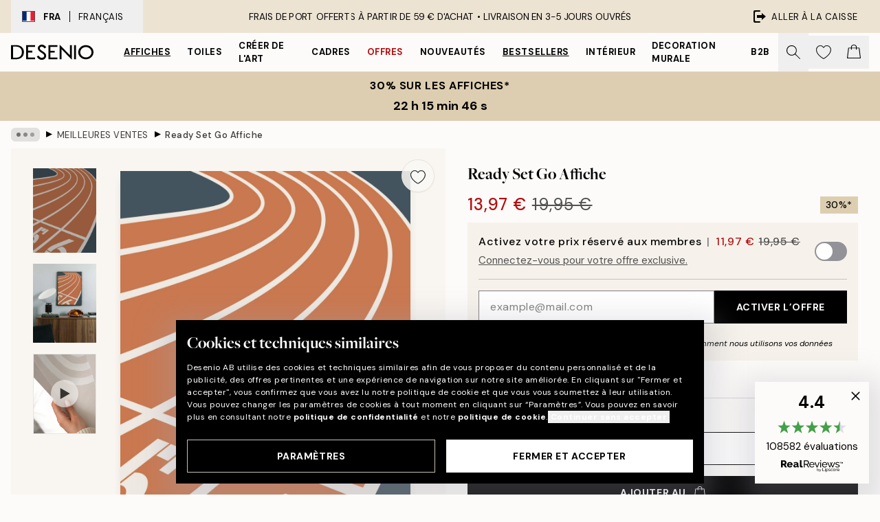

--- FILE ---
content_type: text/html; charset=utf-8
request_url: https://desenio.fr/p/affiches/meilleures-ventes/ready-set-go-affiche/
body_size: 53364
content:
<!DOCTYPE html><html dir="ltr" lang="fr"><head><title>Affiche Ready Set Go – Art graphique de piste de course moderne | desenio.fr</title><meta name="description" content="Desenio vous propose un large assortiment de tableaux, posters, imprimés et affiches de haute qualité à petits prix!"/><meta charSet="utf-8"/><meta name="viewport" content="initial-scale=1.0, width=device-width"/><link rel="canonical" href="https://desenio.fr/p/affiches/meilleures-ventes/ready-set-go-affiche/"/><link rel="alternate" hrefLang="en-gb" href="https://desenio.co.uk/p/posters-prints/top-list/ready-set-go-print/"/><link rel="alternate" hrefLang="da-dk" href="https://desenio.dk/p/plakater-og-posters/populare-plakater/ready-set-go-plakat/"/><link rel="alternate" hrefLang="de-de" href="https://desenio.de/p/poster/beliebte-bilder/ready-set-go-poster/"/><link rel="alternate" hrefLang="de-at" href="https://desenio.at/p/poster/beliebte-bilder/ready-set-go-poster/"/><link rel="alternate" hrefLang="sv-se" href="https://desenio.se/p/posters/topplistan-affischer/ready-set-go-poster/"/><link rel="alternate" hrefLang="it-it" href="https://desenio.it/p/poster/piu-popolari-poster/ready-set-go-poster/"/><link rel="alternate" hrefLang="fi-fi" href="https://desenio.fi/p/julisteet-ja-printit/suosituimmat-tuotteet/ready-set-go-juliste/"/><link rel="alternate" hrefLang="fr-fr" href="https://desenio.fr/p/affiches/meilleures-ventes/ready-set-go-affiche/"/><link rel="alternate" hrefLang="nl-nl" href="https://desenio.nl/p/posters/bestsellers/ready-set-go-poster/"/><link rel="alternate" hrefLang="no-no" href="https://desenio.no/p/posters-og-plakater/toppliste/ready-set-go-plakat/"/><link rel="alternate" hrefLang="en-ie" href="https://desenio.ie/p/posters-prints/top-list/ready-set-go-print/"/><link rel="alternate" hrefLang="pl-pl" href="https://desenio.pl/p/plakaty/bestsellery/ready-set-go-plakat/"/><link rel="alternate" hrefLang="en-hu" href="https://desenio.eu/p/prints/bestsellers/ready-set-go-print/"/><link rel="alternate" hrefLang="es-es" href="https://desenio.es/p/posters/mas-vendidos/ready-set-go-poster/"/><link rel="alternate" hrefLang="en-us" href="https://desenio.com/p/posters-prints/top-list/ready-set-go-print/"/><link rel="alternate" hrefLang="en-ca" href="https://desenio.ca/p/posters-prints/top-list/ready-set-go-print/"/><link rel="alternate" hrefLang="en-jp" href="https://desenio.jp/p/posters-prints/top-list/ready-set-go-print/"/><link rel="alternate" hrefLang="ko-kr" href="https://desenio.kr/p/posters-prints/top-list/ready-set-go-print/"/><link rel="alternate" hrefLang="en-au" href="https://desenio.com.au/p/posters-prints/top-list/ready-set-go-print/"/><link rel="alternate" hrefLang="cs-cz" href="https://desenio.cz/p/plakaty/bestsellery/ready-set-go-plakat/"/><link rel="alternate" hrefLang="el-gr" href="https://desenio.gr/p/poster/bestsellers/ready-set-go-poster/"/><link rel="alternate" hrefLang="pt-pt" href="https://desenio.pt/p/posters/mais-vendidos/ready-set-go-poster/"/><link rel="alternate" hrefLang="sk-sk" href="https://desenio.sk/p/plagaty/najoblubenejsie-kusky/ready-set-go-plagat/"/><link rel="alternate" hrefLang="de-ch" href="https://desenio.ch/de-ch/p/poster/beliebte-bilder/ready-set-go-poster/"/><link rel="alternate" hrefLang="fr-ch" href="https://desenio.ch/fr-ch/p/affiches/produits-phares/ready-set-go-affiche/"/><link rel="alternate" hrefLang="it-ch" href="https://desenio.ch/it-ch/p/poster/piu-popolari-poster/ready-set-go-poster/"/><link rel="alternate" hrefLang="de-be" href="https://desenio.be/de-be/p/poster/beliebte-bilder/ready-set-go-poster/"/><link rel="alternate" hrefLang="nl-be" href="https://desenio.be/nl-be/p/posters/bestsellers/ready-set-go-poster/"/><link rel="alternate" hrefLang="fr-be" href="https://desenio.be/fr-be/p/affiches/produits-phares/ready-set-go-affiche/"/><link rel="alternate" hrefLang="es-us" href="https://desenio.com/es-us/p/posters/mas-vendidos/ready-set-go-poster/"/><link rel="alternate" hrefLang="fr-ca" href="https://desenio.ca/fr-ca/p/affiches/produits-phares/ready-set-go-affiche/"/><link rel="alternate" hrefLang="x-default" href="https://desenio.com/p/posters-prints/top-list/ready-set-go-print/"/><meta property="og:description" content="Desenio vous propose un large assortiment de tableaux, posters, imprimés et affiches de haute qualité à petits prix!"/><meta property="og:url" content="https://desenio.fr/p/affiches/meilleures-ventes/ready-set-go-affiche/"/><meta property="og:site_name" content="Desenio"/><link rel="preload" href="/_next/static/media/logo.9c4c515a.svg" as="image" fetchpriority="high"/><link rel="preload" href="/_next/static/media/search.6ab51709.svg" as="image" fetchpriority="high"/><link rel="preload" href="/_next/static/media/heart-outline.390ce03b.svg" as="image" fetchpriority="high"/><link rel="preload" href="/_next/static/media/bag-outline.2ac31710.svg" as="image" fetchpriority="high"/><meta property="og:title" content="Ready Set Go Affiche"/><meta property="og:type" content="product"/><meta property="og:image" content="https://media.desenio.com/site_images/685d8761caacebb10a60c407_2136938828_18749-8.jpg"/><meta property="og:image" content="https://media.desenio.com/site_images/67f599340124be8e5aacc977_917637265_18749_display_image_DS.jpg"/><link rel="preload" as="image" imageSrcSet="https://media.desenio.com/site_images/685d875f9ba509224c94c3e8_506054084_18749-5.jpg?auto=compress%2Cformat&amp;fit=max&amp;w=16 16w, https://media.desenio.com/site_images/685d875f9ba509224c94c3e8_506054084_18749-5.jpg?auto=compress%2Cformat&amp;fit=max&amp;w=32 32w, https://media.desenio.com/site_images/685d875f9ba509224c94c3e8_506054084_18749-5.jpg?auto=compress%2Cformat&amp;fit=max&amp;w=48 48w, https://media.desenio.com/site_images/685d875f9ba509224c94c3e8_506054084_18749-5.jpg?auto=compress%2Cformat&amp;fit=max&amp;w=64 64w, https://media.desenio.com/site_images/685d875f9ba509224c94c3e8_506054084_18749-5.jpg?auto=compress%2Cformat&amp;fit=max&amp;w=96 96w, https://media.desenio.com/site_images/685d875f9ba509224c94c3e8_506054084_18749-5.jpg?auto=compress%2Cformat&amp;fit=max&amp;w=128 128w, https://media.desenio.com/site_images/685d875f9ba509224c94c3e8_506054084_18749-5.jpg?auto=compress%2Cformat&amp;fit=max&amp;w=256 256w, https://media.desenio.com/site_images/685d875f9ba509224c94c3e8_506054084_18749-5.jpg?auto=compress%2Cformat&amp;fit=max&amp;w=384 384w, https://media.desenio.com/site_images/685d875f9ba509224c94c3e8_506054084_18749-5.jpg?auto=compress%2Cformat&amp;fit=max&amp;w=640 640w, https://media.desenio.com/site_images/685d875f9ba509224c94c3e8_506054084_18749-5.jpg?auto=compress%2Cformat&amp;fit=max&amp;w=750 750w, https://media.desenio.com/site_images/685d875f9ba509224c94c3e8_506054084_18749-5.jpg?auto=compress%2Cformat&amp;fit=max&amp;w=828 828w, https://media.desenio.com/site_images/685d875f9ba509224c94c3e8_506054084_18749-5.jpg?auto=compress%2Cformat&amp;fit=max&amp;w=1080 1080w, https://media.desenio.com/site_images/685d875f9ba509224c94c3e8_506054084_18749-5.jpg?auto=compress%2Cformat&amp;fit=max&amp;w=1200 1200w, https://media.desenio.com/site_images/685d875f9ba509224c94c3e8_506054084_18749-5.jpg?auto=compress%2Cformat&amp;fit=max&amp;w=1920 1920w, https://media.desenio.com/site_images/685d875f9ba509224c94c3e8_506054084_18749-5.jpg?auto=compress%2Cformat&amp;fit=max&amp;w=2048 2048w, https://media.desenio.com/site_images/685d875f9ba509224c94c3e8_506054084_18749-5.jpg?auto=compress%2Cformat&amp;fit=max&amp;w=3840 3840w" imageSizes="100%" fetchpriority="high"/><meta name="next-head-count" content="49"/><link rel="shortcut icon" href="/favicon.ico" type="image/x-icon"/><link rel="mask-icon" href="/mask-icon.svg" color="black"/><link rel="apple-touch-icon" href="/touch-icon.png"/><meta name="theme-color" content="#eee" media="(prefers-color-scheme: light)"/><meta name="theme-color" content="#000" media="(prefers-color-scheme: dark)"/><meta name="theme-color" content="#eee"/><meta name="google-site-verification" content="tm1aePxP_phEeK3rv4cHIKDLtjIDHOmYlefbSBGKNB8"/><meta name="google" content="notranslate"/><link rel="preload" href="/_next/static/css/9ec34bc7e08a957b.css" as="style" crossorigin="anonymous"/><link rel="stylesheet" href="/_next/static/css/9ec34bc7e08a957b.css" crossorigin="anonymous" data-n-g=""/><link rel="preload" href="/_next/static/css/833f48369b64c52b.css" as="style" crossorigin="anonymous"/><link rel="stylesheet" href="/_next/static/css/833f48369b64c52b.css" crossorigin="anonymous" data-n-p=""/><noscript data-n-css=""></noscript><script defer="" crossorigin="anonymous" nomodule="" src="/_next/static/chunks/polyfills-42372ed130431b0a.js"></script><script defer="" src="/_next/static/chunks/5667.db4e32b3c25d2bd5.js" crossorigin="anonymous"></script><script defer="" src="/_next/static/chunks/3444.baac915d921c3c13.js" crossorigin="anonymous"></script><script defer="" src="/_next/static/chunks/1899.e1602995c416c67a.js" crossorigin="anonymous"></script><script src="/_next/static/chunks/webpack-12e54f80eb13b780.js" defer="" crossorigin="anonymous"></script><script src="/_next/static/chunks/framework-2e93983b0e889e06.js" defer="" crossorigin="anonymous"></script><script src="/_next/static/chunks/main-b0a0f65d9ac069d8.js" defer="" crossorigin="anonymous"></script><script src="/_next/static/chunks/pages/_app-397ef6b246c3e802.js" defer="" crossorigin="anonymous"></script><script src="/_next/static/chunks/6577-29b08a669c31dea3.js" defer="" crossorigin="anonymous"></script><script src="/_next/static/chunks/9111-627649a45d346422.js" defer="" crossorigin="anonymous"></script><script src="/_next/static/chunks/2120-aafe4bba91c54a60.js" defer="" crossorigin="anonymous"></script><script src="/_next/static/chunks/9107-437f58df14505d67.js" defer="" crossorigin="anonymous"></script><script src="/_next/static/chunks/7765-30918bd330e8bf56.js" defer="" crossorigin="anonymous"></script><script src="/_next/static/chunks/6411-7332d398cfbc49fa.js" defer="" crossorigin="anonymous"></script><script src="/_next/static/chunks/4477-5e95b94d74f78e74.js" defer="" crossorigin="anonymous"></script><script src="/_next/static/chunks/pages/p/%5B...slug%5D-c0327396903474f3.js" defer="" crossorigin="anonymous"></script><script src="/_next/static/9ztKHMD_w7cJtyqK3ju6e/_buildManifest.js" defer="" crossorigin="anonymous"></script><script src="/_next/static/9ztKHMD_w7cJtyqK3ju6e/_ssgManifest.js" defer="" crossorigin="anonymous"></script></head><body class="notranslate"><noscript><iframe title="Google Tag Manager" src="https://www.googletagmanager.com/ns.html?id=GTM-PMNSHMZ" height="0" width="0" style="display:none;visibility:hidden"></iframe></noscript><div id="__loading-indicator"></div><div id="__next"><script>history.scrollRestoration = "manual"</script><div id="app" data-project="DS" class="__variable_6e5d6a __variable_0d9ce4 font-body flex min-h-full flex-col"><a href="#main" class="visually-hidden">Skip to main content.</a><aside id="status" class="relative z-40 h-8 bg-brand-cream px-4 w-content:h-12 z-40"><noscript class="flex-center absolute left-0 top-0 z-max flex h-full w-full bg-urgent text-tiny font-medium text-white w-content:text-sm">Merci d'autoriser JavaScript pour commencer votre shopping!</noscript><div class="relative m-auto flex h-full max-w-header items-center justify-between"><button class="hidden h-full w-48 items-center py-1 w-content:flex"><div class="relative flex h-full items-center px-4 text-xs uppercase hover:bg-brand-ivory-900 hover:bg-opacity-10 ltr:-left-4 rtl:-right-4"><div class="relative me-3 flex border border-brand-900" style="min-height:15.4px;min-width:19px"><img alt="France flag icon" aria-hidden="true" loading="lazy" width="640" height="480" decoding="async" data-nimg="1" class="absolute h-full w-full object-cover" style="color:transparent" src="/_next/static/media/fr.9cb70285.svg"/></div><div class="flex h-4 items-center"><span class="font-bold" title="France">FRA</span><div role="separator" aria-orientation="vertical" class="mx-3 bg-black h-full" style="width:1px"></div>Français</div></div></button><span></span><div role="region" aria-label="Announcements" class="w-full h-full flex-1 relative"><ul class="flex w-full flex-center h-full"><li aria-posinset="1" aria-setsize="1" class="transition-opacity absolute w-full overflow-hidden flex flex-center opacity-100" style="transition-duration:500ms"><p class="truncate w-content:scale-90">FRAIS DE PORT OFFERTS À PARTIR DE 59 € D'ACHAT •    LIVRAISON EN 3-5 JOURS OUVRÉS</p></li></ul></div><a href="https://checkout.desenio.fr/checkout/" class="hidden h-full w-48 justify-end py-1 w-content:flex"><div class="relative flex items-center px-4 text-xs uppercase hover:bg-brand-ivory-900 hover:bg-opacity-10 ltr:-right-4 rtl:-left-4"><img alt="Checkout icon" aria-hidden="true" loading="lazy" width="18" height="18" decoding="async" data-nimg="1" class="rtl-mirror me-2" style="color:transparent" src="/_next/static/media/exit.97f80cf2.svg"/>Aller à la caisse</div></a></div></aside><header role="banner" class="sticky top-0 z-30 border-b border-brand-500/50 bg-brand-white px-2 w-content:px-4" aria-label="Main navigation"><nav class="m-auto flex h-14 max-w-header" role="navigation"><div class="flex flex-1 w-content:hidden"></div><div class="flex min-w-fit items-center justify-center w-content:me-8 w-content:justify-start"><a class="flex items-center transition-opacity duration-300 active:hover:opacity-60 active:hover:transition-none active:hover:delay-0 opacity-100 w-content:delay-600" href="https://desenio.fr/"><img alt="Desenio Logo" fetchpriority="high" width="581" height="116" decoding="async" data-nimg="1" style="color:transparent;height:22.8px;width:120px" src="/_next/static/media/logo.9c4c515a.svg"/></a></div><section id="synapse-popover-group-Rr7b6" aria-label="Site Navigation" class="hide-scrollbar hidden h-full overflow-x-scroll transition-opacity w-content:flex opacity-100 w-content:delay-600"><div class="menu-test-desktop-variant static border-b border-transparent hover:border-black"><a class="popover-button flex flex-center flex-center flex h-full w-full text-nowrap flex items-center justify-center h-full px-3 text-xs font-bold uppercase font-body underline" id="synapse-popover-R6r7b6-button" aria-expanded="false" href="https://desenio.fr/affiches/">Affiches</a></div><div class="menu-test-desktop-variant static border-b border-transparent hover:border-black"><a class="popover-button flex flex-center flex-center flex h-full w-full text-nowrap flex items-center justify-center h-full px-3 text-xs font-bold uppercase font-body" id="synapse-popover-Rar7b6-button" aria-expanded="false" href="https://desenio.fr/toiles/">Toiles</a></div><div class="menu-test-desktop-variant static border-b border-transparent hover:border-black"><a class="popover-button flex flex-center flex-center flex h-full w-full text-nowrap flex items-center justify-center h-full px-3 text-xs font-bold uppercase font-body" id="synapse-popover-Rer7b6-button" aria-expanded="false" href="https://desenio.fr/affiches/creer-de-lart/">Créer de l&#x27;Art</a></div><div class="menu-test-desktop-variant static border-b border-transparent hover:border-black"><a class="popover-button flex flex-center flex-center flex h-full w-full text-nowrap flex items-center justify-center h-full px-3 text-xs font-bold uppercase font-body" id="synapse-popover-Rir7b6-button" aria-expanded="false" href="https://desenio.fr/cadres-photo/">Cadres</a></div><div class="menu-test-desktop-variant static border-b border-transparent hover:border-black"><a class="popover-button flex flex-center flex-center flex h-full w-full text-nowrap flex items-center justify-center h-full px-3 text-xs font-bold uppercase font-body text-urgent" id="synapse-popover-Rmr7b6-button" aria-expanded="false" href="https://desenio.fr/promos/">Offres</a></div><div class="menu-test-desktop-variant static border-b border-transparent hover:border-black"><a class="popover-button flex flex-center flex-center flex h-full w-full text-nowrap flex items-center justify-center h-full px-3 text-xs font-bold uppercase font-body" id="synapse-popover-Rqr7b6-button" aria-expanded="false" href="https://desenio.fr/nouveautes/">Nouveautés</a></div><div class="menu-test-desktop-variant static border-b border-transparent hover:border-black"><a class="popover-button flex flex-center flex-center flex h-full w-full text-nowrap flex items-center justify-center h-full px-3 text-xs font-bold uppercase font-body underline" id="synapse-popover-Rur7b6-button" aria-expanded="false" href="https://desenio.fr/affiches/meilleures-ventes/">Bestsellers</a></div><div class="menu-test-desktop-variant static border-b border-transparent hover:border-black"><a class="popover-button flex flex-center flex-center flex h-full w-full text-nowrap flex items-center justify-center h-full px-3 text-xs font-bold uppercase font-body" id="synapse-popover-R12r7b6-button" aria-expanded="false" href="https://desenio.fr/interieur/">Intérieur</a></div><div class="menu-test-desktop-variant static border-b border-transparent hover:border-black"><a class="popover-button flex flex-center flex-center flex h-full w-full text-nowrap flex items-center justify-center h-full px-3 text-xs font-bold uppercase font-body" id="synapse-popover-R16r7b6-button" aria-expanded="false" href="https://desenio.fr/decoration-murale/">Decoration murale</a></div><div class="menu-test-desktop-variant static border-b border-transparent hover:border-black"><a class="popover-button flex flex-center flex-center flex h-full w-full text-nowrap flex items-center justify-center h-full px-3 text-xs font-bold uppercase font-body" id="synapse-popover-R1ar7b6-button" aria-expanded="false" href="https://desenio.fr/desenio-b2b/">B2B</a></div></section><div class="flex flex-1"><div class="ms-auto flex items-center transition-opacity duration-300 opacity-100 delay-600"><div class="relative flex h-full items-center"><button class="group hidden h-full w-11 items-center justify-center transition-opacity duration-300 w-content:flex opacity-100 w-content:delay-600" aria-label="Rechercher"><img alt="Search icon" aria-hidden="true" fetchpriority="high" width="20" height="20" decoding="async" data-nimg="1" class="duration-150 xl:group-hover:opacity-75" style="color:transparent" src="/_next/static/media/search.6ab51709.svg"/></button><div class="relative flex h-full items-center" id="synapse-icons-end-R1b7b6-shopping-menu-wrapper"><button class="flex items-center justify-center relative w-11 h-12 animate" tabindex="0" aria-expanded="false" aria-controls="shopping-menu-container__wishlist" aria-label="Show products in Wishlist"><img alt="Icon ends icon" aria-hidden="true" fetchpriority="high" width="144" height="132" decoding="async" data-nimg="1" style="color:transparent;width:22px;height:20px" src="/_next/static/media/heart-outline.390ce03b.svg"/></button><button class="flex items-center justify-center relative w-11 h-12" tabindex="0" aria-expanded="false" aria-controls="shopping-menu-container__cart" aria-label="Show products in Cart"><img alt="Empty cart icon" aria-hidden="true" fetchpriority="high" width="121" height="140" decoding="async" data-nimg="1" style="color:transparent;width:20px;height:20px;position:relative;top:-1px" src="/_next/static/media/bag-outline.2ac31710.svg"/></button></div></div></div></div></nav></header><button class="w-full"><aside aria-labelledby="synapse-promotional-banner-Rc7b6-title" class="flex flex-col flex-center py-2 px-4 z-20 text-center group" style="background:#ddceb1;color:#000"><div class="max-w-header relative w-full"><div class="flex flex-col px-8"><span id="synapse-promotional-banner-Rc7b6-title" class="uppercase font-bold text-md">30% sur les affiches*</span></div><div style="background:#ddceb1;color:#000"><time dateTime="2026-01-19" class="flex pt-1 font-bold flex-center text-[18px]"><span class="mx-1" aria-hidden="true">0 min <!-- -->0 s</span><span class="visually-hidden">Valable jusqu&#x27;au : 2026-01-19</span></time></div></div></aside></button><span></span><main id="main" class="flex-1"><script type="application/ld+json">{
        "@context": "http://schema.org/",
        "@type": "Product",
        "name": "Ready Set Go Affiche",
        "description": "Illustration graphique dune piste de course avec des numéros à lextrémité. Nutilisant que du beige, de lorange et du bleu marine, cette composition est simple mais frappante. Laissez-la vous encourager à faire votre entraînement et à vous rappeler votre prochain grand objectif.",
        "sku": "18749",
        "image": "https://media.desenio.com/site_images/685d8761caacebb10a60c407_2136938828_18749-8.jpg",
        "url": "https://desenio.fr/affiches/meilleures-ventes/ready-set-go-affiche/",
        "brand": {
          "@type": "Brand",
          "name": "Desenio"
        },
        "offers": [
          {
              "@type": "Offer",
              "sku": "18749-5",
              "name": "Ready Set Go Affiche 30x40 cm",
              "url": "https://desenio.fr/affiches/meilleures-ventes/ready-set-go-affiche/",
              "priceSpecification": [{"@type":"UnitPriceSpecification","price":13.97,"priceCurrency":"EUR"},{"@type":"UnitPriceSpecification","priceType":"https://schema.org/StrikethroughPrice","price":19.95,"priceCurrency":"EUR"},{"@type":"UnitPriceSpecification","price":11.97,"priceCurrency":"EUR","validForMemberTier":{"@type":"MemberProgramTier"}}],
              "itemCondition": "http://schema.org/NewCondition",
              "availability": "http://schema.org/InStock"
              },{
              "@type": "Offer",
              "sku": "18749-8",
              "name": "Ready Set Go Affiche 50x70 cm",
              "url": "https://desenio.fr/affiches/meilleures-ventes/ready-set-go-affiche/",
              "priceSpecification": [{"@type":"UnitPriceSpecification","price":22.72,"priceCurrency":"EUR"},{"@type":"UnitPriceSpecification","priceType":"https://schema.org/StrikethroughPrice","price":32.45,"priceCurrency":"EUR"},{"@type":"UnitPriceSpecification","price":19.47,"priceCurrency":"EUR","validForMemberTier":{"@type":"MemberProgramTier"}}],
              "itemCondition": "http://schema.org/NewCondition",
              "availability": "http://schema.org/InStock"
              }
        ]
      }</script><div class="relative mx-auto mb-12 bg-brand-ivory-300/50 lg:bg-transparent lg:px-4"><div class="mx-auto max-w-header"><nav id="breadcrumbs" class="flex items-center w-full overflow-x-auto hide-scrollbar mask-x-scroll py-2 px-4 lg:-mx-4" aria-label="Breadcrumb" data-ph="breadcrumbs"><div class="sticky start-0 z-10 flex items-center transition-opacity duration-150 shrink-0 opacity-100 delay-150"><div role="presentation" class="flex flex-center h-5 px-2 bg-black/10 rounded-md me-2"><div class="rounded-full bg-black me-1 last:me-0" style="height:6px;width:6px;opacity:calc(0.5 - 0 * 0.1)"></div><div class="rounded-full bg-black me-1 last:me-0" style="height:6px;width:6px;opacity:calc(0.5 - 1 * 0.1)"></div><div class="rounded-full bg-black me-1 last:me-0" style="height:6px;width:6px;opacity:calc(0.5 - 2 * 0.1)"></div></div><div role="separator" aria-orientation="vertical" class="relative font-bold -top-px text-md start-px rtl-mirror">▸</div></div><ol class="flex flex-nowrap ps-1 ms-2" style="transform:translate3d(0px, 0px, 0px)"><li class="flex flex-nowrap mx-1 transition-opacity group duration-300 ltr:first:-ml-3 rtl:first:-mr-3 opacity-0 pointer-events-none"><a class="flex items-center me-2 group-last:me-0 whitespace-nowrap hover:underline truncate text-black/80 text-xs" tabindex="0" style="max-width:15rem" href="https://desenio.fr/">Desenio</a><div role="separator" aria-orientation="vertical" class="relative font-bold -top-px text-md start-px rtl-mirror">▸</div></li><li class="flex flex-nowrap mx-1 transition-opacity group duration-300 ltr:first:-ml-3 rtl:first:-mr-3 opacity-0 pointer-events-none"><a class="flex items-center me-2 group-last:me-0 whitespace-nowrap hover:underline truncate text-black/80 text-xs" tabindex="0" style="max-width:15rem" href="https://desenio.fr/affiches/">Affiches</a><div role="separator" aria-orientation="vertical" class="relative font-bold -top-px text-md start-px rtl-mirror">▸</div></li><li class="flex flex-nowrap mx-1 transition-opacity group duration-300 ltr:first:-ml-3 rtl:first:-mr-3 opacity-100"><a class="flex items-center me-2 group-last:me-0 whitespace-nowrap hover:underline truncate text-black/80 text-xs" tabindex="0" style="max-width:15rem" href="https://desenio.fr/affiches/meilleures-ventes/">MEILLEURES VENTES</a><div role="separator" aria-orientation="vertical" class="relative font-bold -top-px text-md start-px rtl-mirror">▸</div></li><li class="flex flex-nowrap mx-1 transition-opacity group duration-300 ltr:first:-ml-3 rtl:first:-mr-3 opacity-100"><a class="flex items-center me-2 group-last:me-0 whitespace-nowrap hover:underline truncate font-medium pe-3 text-black/80 text-xs" aria-current="page" tabindex="0" style="max-width:15rem" href="https://desenio.fr/p/affiches/meilleures-ventes/ready-set-go-affiche/">Ready Set Go Affiche</a></li></ol></nav></div><div class="relative z-20 m-auto flex h-full max-w-header flex-col items-start lg:flex-row"><div class="h-full w-full min-w-[50%] lg:sticky lg:top-[64px] lg:w-1/2 xl:w-full"><div class="relative hidden h-full bg-brand-ivory-300/50 px-2 py-5 lg:mx-4 lg:ms-0 lg:flex xl:px-8" aria-label="Product images"><div class="absolute right-4 top-0 h-full py-4 xl:right-4"><div class="sticky z-20" style="top:16px"><div class="z-10 me-4 lg:me-0"><button class="flex-center bg-blur group m-auto flex h-12 min-w-[48px] max-w-[48px] flex-1 rounded-full border border-brand-ivory-500 bg-brand-white/80 text-md shadow-sm" aria-label="Remove this product from wishlist"><div class="relative top-0.5 h-5 shrink-0 scale-100 transition duration-300 group-active:scale-90 group-active:duration-0"><img alt="" aria-hidden="true" loading="lazy" width="22" height="20" decoding="async" data-nimg="1" style="color:transparent" src="/_next/static/media/heart-outline.390ce03b.svg"/></div></button></div></div></div><div class="hide-scrollbar me-3 hidden w-24 flex-col overflow-y-auto pe-1 transition-opacity duration-300 ease-in-out xl:py-2 2xl:w-32 xl:flex opacity-0 mask-y-scroll" style="max-height:0"><div class="h-px"></div><button class="relative mb-4 h-0 w-full bg-white last:mb-0" disabled="" aria-label="Show image 1" aria-controls="synapse-product-photoswipe-thumbnail-slider-R9ip9b6-container" aria-owns="synapse-product-photoswipe-thumbnail-slider-R9ip9b6-slide-0" aria-current="true" style="padding-bottom:133.35%"><img alt="Affiche de piste de course avec numéros, typographie beige, orange et bleu marine pour la vitesse" loading="lazy" decoding="async" data-nimg="fill" style="position:absolute;height:100%;width:100%;left:0;top:0;right:0;bottom:0;color:transparent;max-width:100%;background-size:cover;background-position:50% 50%;background-repeat:no-repeat;background-image:url(&quot;data:image/svg+xml;charset=utf-8,%3Csvg xmlns=&#x27;http://www.w3.org/2000/svg&#x27; %3E%3Cfilter id=&#x27;b&#x27; color-interpolation-filters=&#x27;sRGB&#x27;%3E%3CfeGaussianBlur stdDeviation=&#x27;20&#x27;/%3E%3CfeColorMatrix values=&#x27;1 0 0 0 0 0 1 0 0 0 0 0 1 0 0 0 0 0 100 -1&#x27; result=&#x27;s&#x27;/%3E%3CfeFlood x=&#x27;0&#x27; y=&#x27;0&#x27; width=&#x27;100%25&#x27; height=&#x27;100%25&#x27;/%3E%3CfeComposite operator=&#x27;out&#x27; in=&#x27;s&#x27;/%3E%3CfeComposite in2=&#x27;SourceGraphic&#x27;/%3E%3CfeGaussianBlur stdDeviation=&#x27;20&#x27;/%3E%3C/filter%3E%3Cimage width=&#x27;100%25&#x27; height=&#x27;100%25&#x27; x=&#x27;0&#x27; y=&#x27;0&#x27; preserveAspectRatio=&#x27;none&#x27; style=&#x27;filter: url(%23b);&#x27; href=&#x27;[data-uri]&#x27;/%3E%3C/svg%3E&quot;)" sizes="100vw" srcSet="https://media.desenio.com/site_images/685d875f9ba509224c94c3e8_506054084_18749-5.jpg?auto=compress%2Cformat&amp;fit=max&amp;w=640 640w, https://media.desenio.com/site_images/685d875f9ba509224c94c3e8_506054084_18749-5.jpg?auto=compress%2Cformat&amp;fit=max&amp;w=750 750w, https://media.desenio.com/site_images/685d875f9ba509224c94c3e8_506054084_18749-5.jpg?auto=compress%2Cformat&amp;fit=max&amp;w=828 828w, https://media.desenio.com/site_images/685d875f9ba509224c94c3e8_506054084_18749-5.jpg?auto=compress%2Cformat&amp;fit=max&amp;w=1080 1080w, https://media.desenio.com/site_images/685d875f9ba509224c94c3e8_506054084_18749-5.jpg?auto=compress%2Cformat&amp;fit=max&amp;w=1200 1200w, https://media.desenio.com/site_images/685d875f9ba509224c94c3e8_506054084_18749-5.jpg?auto=compress%2Cformat&amp;fit=max&amp;w=1920 1920w, https://media.desenio.com/site_images/685d875f9ba509224c94c3e8_506054084_18749-5.jpg?auto=compress%2Cformat&amp;fit=max&amp;w=2048 2048w, https://media.desenio.com/site_images/685d875f9ba509224c94c3e8_506054084_18749-5.jpg?auto=compress%2Cformat&amp;fit=max&amp;w=3840 3840w" src="https://media.desenio.com/site_images/685d875f9ba509224c94c3e8_506054084_18749-5.jpg?auto=compress%2Cformat&amp;fit=max&amp;w=3840"/><div class="absolute left-0 top-0 h-full w-full bg-black transition-opacity duration-150 opacity-25"></div></button><button class="relative mb-4 h-0 w-full bg-white last:mb-0" aria-label="Show image 2" aria-controls="synapse-product-photoswipe-thumbnail-slider-R9ip9b6-container" aria-owns="synapse-product-photoswipe-thumbnail-slider-R9ip9b6-slide-1" aria-current="false" style="padding-bottom:125%"><img alt="Affiche dune piste de course orange et bleue suspendue au-dessus dun meuble en bois avec lampe et gant de baseball." loading="lazy" decoding="async" data-nimg="fill" style="position:absolute;height:100%;width:100%;left:0;top:0;right:0;bottom:0;color:transparent;max-width:100%;background-size:cover;background-position:50% 50%;background-repeat:no-repeat;background-image:url(&quot;data:image/svg+xml;charset=utf-8,%3Csvg xmlns=&#x27;http://www.w3.org/2000/svg&#x27; %3E%3Cfilter id=&#x27;b&#x27; color-interpolation-filters=&#x27;sRGB&#x27;%3E%3CfeGaussianBlur stdDeviation=&#x27;20&#x27;/%3E%3CfeColorMatrix values=&#x27;1 0 0 0 0 0 1 0 0 0 0 0 1 0 0 0 0 0 100 -1&#x27; result=&#x27;s&#x27;/%3E%3CfeFlood x=&#x27;0&#x27; y=&#x27;0&#x27; width=&#x27;100%25&#x27; height=&#x27;100%25&#x27;/%3E%3CfeComposite operator=&#x27;out&#x27; in=&#x27;s&#x27;/%3E%3CfeComposite in2=&#x27;SourceGraphic&#x27;/%3E%3CfeGaussianBlur stdDeviation=&#x27;20&#x27;/%3E%3C/filter%3E%3Cimage width=&#x27;100%25&#x27; height=&#x27;100%25&#x27; x=&#x27;0&#x27; y=&#x27;0&#x27; preserveAspectRatio=&#x27;none&#x27; style=&#x27;filter: url(%23b);&#x27; href=&#x27;[data-uri]&#x27;/%3E%3C/svg%3E&quot;)" sizes="100vw" srcSet="https://media.desenio.com/site_images/67f599340124be8e5aacc977_917637265_18749_display_image_DS.jpg?auto=compress%2Cformat&amp;fit=max&amp;w=640 640w, https://media.desenio.com/site_images/67f599340124be8e5aacc977_917637265_18749_display_image_DS.jpg?auto=compress%2Cformat&amp;fit=max&amp;w=750 750w, https://media.desenio.com/site_images/67f599340124be8e5aacc977_917637265_18749_display_image_DS.jpg?auto=compress%2Cformat&amp;fit=max&amp;w=828 828w, https://media.desenio.com/site_images/67f599340124be8e5aacc977_917637265_18749_display_image_DS.jpg?auto=compress%2Cformat&amp;fit=max&amp;w=1080 1080w, https://media.desenio.com/site_images/67f599340124be8e5aacc977_917637265_18749_display_image_DS.jpg?auto=compress%2Cformat&amp;fit=max&amp;w=1200 1200w, https://media.desenio.com/site_images/67f599340124be8e5aacc977_917637265_18749_display_image_DS.jpg?auto=compress%2Cformat&amp;fit=max&amp;w=1920 1920w, https://media.desenio.com/site_images/67f599340124be8e5aacc977_917637265_18749_display_image_DS.jpg?auto=compress%2Cformat&amp;fit=max&amp;w=2048 2048w, https://media.desenio.com/site_images/67f599340124be8e5aacc977_917637265_18749_display_image_DS.jpg?auto=compress%2Cformat&amp;fit=max&amp;w=3840 3840w" src="https://media.desenio.com/site_images/67f599340124be8e5aacc977_917637265_18749_display_image_DS.jpg?auto=compress%2Cformat&amp;fit=max&amp;w=3840"/><div class="absolute left-0 top-0 h-full w-full bg-black transition-opacity duration-150 opacity-0"></div></button><button class="relative mb-4 h-0 w-full border last:mb-0" aria-label="Show video 1" aria-controls="synapse-product-photoswipe-thumbnail-slider-R9ip9b6-container" aria-owns="synapse-product-photoswipe-thumbnail-slider-R9ip9b6-video-slide-0" aria-current="false" style="padding-bottom:125%"><img alt="Video thumbnail" loading="lazy" width="600" height="750" decoding="async" data-nimg="1" class="absolute h-full w-full object-cover" style="color:transparent" srcSet="/_next/image/?url=%2F_next%2Fstatic%2Fmedia%2Fvideo-thumbnail-poster.7a42f419.jpg&amp;w=640&amp;q=75 1x, /_next/image/?url=%2F_next%2Fstatic%2Fmedia%2Fvideo-thumbnail-poster.7a42f419.jpg&amp;w=1200&amp;q=75 2x" src="/_next/image/?url=%2F_next%2Fstatic%2Fmedia%2Fvideo-thumbnail-poster.7a42f419.jpg&amp;w=1200&amp;q=75"/><div class="bg-blur absolute overflow-hidden rounded-full bg-white/50 shadow-lg transition duration-300 ease-out" style="height:40px;width:40px;top:50%;left:50%;transform:translate(-50%, -50%)"><div class="flex-center absolute flex h-full w-full" style="transform:scale(.4)"><img alt="Play" loading="lazy" width="500" height="500" decoding="async" data-nimg="1" class="opacity-75" style="color:transparent;object-fit:contain" src="/_next/static/media/play.64f8cf1a.svg"/></div></div><div class="absolute left-0 top-0 h-full w-full bg-black transition-opacity duration-150 opacity-0"></div></button><div class="h-px"></div></div><div id="synapse-product-photoswipe-thumbnail-slider-R9ip9b6-container" class="w-full flex-1 overflow-hidden"><section aria-label="Product images" class="flex flex-col justify-center"><h2 class="w-full px-4 mb-2 text-center h3 visually-hidden">Product images</h2><div class="flex w-full items-center"><button class="flex flex-center group z-10 xl:hidden opacity-0" aria-hidden="true" style="min-height:2rem;min-width:2rem" aria-label="Previous - Slide" aria-controls="synapse-slider-R6pip9b6"><img alt="Left arrow icon" aria-hidden="true" loading="lazy" width="15" height="15" decoding="async" data-nimg="1" class="transition-opacity duration-300 rtl-mirror group-disabled:opacity-25" style="color:transparent;height:15px;width:15px" src="/_next/static/media/arrow-left-thin.12bd2c75.svg"/></button><ul id="synapse-slider-R6pip9b6" class="flex-1 grid hide-scrollbar no-highlight overscroll-x-contain transition-opacity drag-safe-area duration-300 justify-center overflow-x-auto opacity-0 pointer-events-none" style="gap:16px;grid-auto-flow:column;scroll-padding:0;grid-auto-columns:calc(100% - 0px - 0px)"><li id="synapse-slider-R6pip9b6-slide-1" class="scroll-snap-start flex flex-center" role="tabpanel"><div class="flex flex-1 h-full relative flex-center min-w-0"><a id="synapse-product-photoswipe-thumbnail-slider-R9ip9b6-slide-0" class="flex relative flex-center w-full h-full mx-1 p-2 overflow-hidden lg:max-h-screen lg:min-h-[545px!important] xl:min-h-[600px!important] max-w-[320px] md:max-w-[438px] lg:max-w-[981px] min-w-[160px] lg:min-w-[390px] xl:min-w-[438px] pb-3 md:pb-5" style="width:calc(74.99062617172854vh - 0px)" href="https://media.desenio.com/site_images/685d875f9ba509224c94c3e8_506054084_18749-5.jpg" data-pswp-width="2000" data-pswp-height="2667" rel="noreferrer" target="_blank" data-photoswipe-item="true"><div class="relative h-0 w-full" style="padding-bottom:133.35%"><div class="absolute h-full w-full bg-white object-contain shadow-md md:shadow-lg"><img alt="Affiche de piste de course avec numéros, typographie beige, orange et bleu marine pour la vitesse" fetchpriority="high" decoding="async" data-nimg="fill" class="z-10" style="position:absolute;height:100%;width:100%;left:0;top:0;right:0;bottom:0;color:transparent;max-width:100%;background-size:cover;background-position:50% 50%;background-repeat:no-repeat;background-image:url(&quot;data:image/svg+xml;charset=utf-8,%3Csvg xmlns=&#x27;http://www.w3.org/2000/svg&#x27; %3E%3Cfilter id=&#x27;b&#x27; color-interpolation-filters=&#x27;sRGB&#x27;%3E%3CfeGaussianBlur stdDeviation=&#x27;20&#x27;/%3E%3CfeColorMatrix values=&#x27;1 0 0 0 0 0 1 0 0 0 0 0 1 0 0 0 0 0 100 -1&#x27; result=&#x27;s&#x27;/%3E%3CfeFlood x=&#x27;0&#x27; y=&#x27;0&#x27; width=&#x27;100%25&#x27; height=&#x27;100%25&#x27;/%3E%3CfeComposite operator=&#x27;out&#x27; in=&#x27;s&#x27;/%3E%3CfeComposite in2=&#x27;SourceGraphic&#x27;/%3E%3CfeGaussianBlur stdDeviation=&#x27;20&#x27;/%3E%3C/filter%3E%3Cimage width=&#x27;100%25&#x27; height=&#x27;100%25&#x27; x=&#x27;0&#x27; y=&#x27;0&#x27; preserveAspectRatio=&#x27;none&#x27; style=&#x27;filter: url(%23b);&#x27; href=&#x27;[data-uri]&#x27;/%3E%3C/svg%3E&quot;)" sizes="100%" srcSet="https://media.desenio.com/site_images/685d875f9ba509224c94c3e8_506054084_18749-5.jpg?auto=compress%2Cformat&amp;fit=max&amp;w=16 16w, https://media.desenio.com/site_images/685d875f9ba509224c94c3e8_506054084_18749-5.jpg?auto=compress%2Cformat&amp;fit=max&amp;w=32 32w, https://media.desenio.com/site_images/685d875f9ba509224c94c3e8_506054084_18749-5.jpg?auto=compress%2Cformat&amp;fit=max&amp;w=48 48w, https://media.desenio.com/site_images/685d875f9ba509224c94c3e8_506054084_18749-5.jpg?auto=compress%2Cformat&amp;fit=max&amp;w=64 64w, https://media.desenio.com/site_images/685d875f9ba509224c94c3e8_506054084_18749-5.jpg?auto=compress%2Cformat&amp;fit=max&amp;w=96 96w, https://media.desenio.com/site_images/685d875f9ba509224c94c3e8_506054084_18749-5.jpg?auto=compress%2Cformat&amp;fit=max&amp;w=128 128w, https://media.desenio.com/site_images/685d875f9ba509224c94c3e8_506054084_18749-5.jpg?auto=compress%2Cformat&amp;fit=max&amp;w=256 256w, https://media.desenio.com/site_images/685d875f9ba509224c94c3e8_506054084_18749-5.jpg?auto=compress%2Cformat&amp;fit=max&amp;w=384 384w, https://media.desenio.com/site_images/685d875f9ba509224c94c3e8_506054084_18749-5.jpg?auto=compress%2Cformat&amp;fit=max&amp;w=640 640w, https://media.desenio.com/site_images/685d875f9ba509224c94c3e8_506054084_18749-5.jpg?auto=compress%2Cformat&amp;fit=max&amp;w=750 750w, https://media.desenio.com/site_images/685d875f9ba509224c94c3e8_506054084_18749-5.jpg?auto=compress%2Cformat&amp;fit=max&amp;w=828 828w, https://media.desenio.com/site_images/685d875f9ba509224c94c3e8_506054084_18749-5.jpg?auto=compress%2Cformat&amp;fit=max&amp;w=1080 1080w, https://media.desenio.com/site_images/685d875f9ba509224c94c3e8_506054084_18749-5.jpg?auto=compress%2Cformat&amp;fit=max&amp;w=1200 1200w, https://media.desenio.com/site_images/685d875f9ba509224c94c3e8_506054084_18749-5.jpg?auto=compress%2Cformat&amp;fit=max&amp;w=1920 1920w, https://media.desenio.com/site_images/685d875f9ba509224c94c3e8_506054084_18749-5.jpg?auto=compress%2Cformat&amp;fit=max&amp;w=2048 2048w, https://media.desenio.com/site_images/685d875f9ba509224c94c3e8_506054084_18749-5.jpg?auto=compress%2Cformat&amp;fit=max&amp;w=3840 3840w" src="https://media.desenio.com/site_images/685d875f9ba509224c94c3e8_506054084_18749-5.jpg?auto=compress%2Cformat&amp;fit=max&amp;w=3840"/></div></div></a></div></li><li id="synapse-slider-R6pip9b6-slide-2" class="scroll-snap-start flex flex-center relative" role="tabpanel"><a id="synapse-product-photoswipe-thumbnail-slider-R9ip9b6-slide-1" class="flex relative flex-center w-full h-full mx-1 p-2 overflow-hidden lg:max-h-screen lg:min-h-[545px!important] xl:min-h-[600px!important] max-w-[320px] md:max-w-[438px] lg:max-w-[981px] min-w-[160px] lg:min-w-[390px] xl:min-w-[438px]" style="width:calc(80vh - 0px)" href="https://media.desenio.com/site_images/67f599340124be8e5aacc977_917637265_18749_display_image_DS.jpg" data-pswp-width="1000" data-pswp-height="1250" rel="noreferrer" target="_blank" data-photoswipe-item="true"><div class="relative h-0 w-full" style="padding-bottom:125%"><div class="absolute h-full w-full bg-white object-contain"><img alt="Affiche dune piste de course orange et bleue suspendue au-dessus dun meuble en bois avec lampe et gant de baseball." loading="lazy" decoding="async" data-nimg="fill" class="z-10" style="position:absolute;height:100%;width:100%;left:0;top:0;right:0;bottom:0;color:transparent;max-width:100%;background-size:cover;background-position:50% 50%;background-repeat:no-repeat;background-image:url(&quot;data:image/svg+xml;charset=utf-8,%3Csvg xmlns=&#x27;http://www.w3.org/2000/svg&#x27; %3E%3Cfilter id=&#x27;b&#x27; color-interpolation-filters=&#x27;sRGB&#x27;%3E%3CfeGaussianBlur stdDeviation=&#x27;20&#x27;/%3E%3CfeColorMatrix values=&#x27;1 0 0 0 0 0 1 0 0 0 0 0 1 0 0 0 0 0 100 -1&#x27; result=&#x27;s&#x27;/%3E%3CfeFlood x=&#x27;0&#x27; y=&#x27;0&#x27; width=&#x27;100%25&#x27; height=&#x27;100%25&#x27;/%3E%3CfeComposite operator=&#x27;out&#x27; in=&#x27;s&#x27;/%3E%3CfeComposite in2=&#x27;SourceGraphic&#x27;/%3E%3CfeGaussianBlur stdDeviation=&#x27;20&#x27;/%3E%3C/filter%3E%3Cimage width=&#x27;100%25&#x27; height=&#x27;100%25&#x27; x=&#x27;0&#x27; y=&#x27;0&#x27; preserveAspectRatio=&#x27;none&#x27; style=&#x27;filter: url(%23b);&#x27; href=&#x27;[data-uri]&#x27;/%3E%3C/svg%3E&quot;)" sizes="100%" srcSet="https://media.desenio.com/site_images/67f599340124be8e5aacc977_917637265_18749_display_image_DS.jpg?auto=compress%2Cformat&amp;fit=max&amp;w=16 16w, https://media.desenio.com/site_images/67f599340124be8e5aacc977_917637265_18749_display_image_DS.jpg?auto=compress%2Cformat&amp;fit=max&amp;w=32 32w, https://media.desenio.com/site_images/67f599340124be8e5aacc977_917637265_18749_display_image_DS.jpg?auto=compress%2Cformat&amp;fit=max&amp;w=48 48w, https://media.desenio.com/site_images/67f599340124be8e5aacc977_917637265_18749_display_image_DS.jpg?auto=compress%2Cformat&amp;fit=max&amp;w=64 64w, https://media.desenio.com/site_images/67f599340124be8e5aacc977_917637265_18749_display_image_DS.jpg?auto=compress%2Cformat&amp;fit=max&amp;w=96 96w, https://media.desenio.com/site_images/67f599340124be8e5aacc977_917637265_18749_display_image_DS.jpg?auto=compress%2Cformat&amp;fit=max&amp;w=128 128w, https://media.desenio.com/site_images/67f599340124be8e5aacc977_917637265_18749_display_image_DS.jpg?auto=compress%2Cformat&amp;fit=max&amp;w=256 256w, https://media.desenio.com/site_images/67f599340124be8e5aacc977_917637265_18749_display_image_DS.jpg?auto=compress%2Cformat&amp;fit=max&amp;w=384 384w, https://media.desenio.com/site_images/67f599340124be8e5aacc977_917637265_18749_display_image_DS.jpg?auto=compress%2Cformat&amp;fit=max&amp;w=640 640w, https://media.desenio.com/site_images/67f599340124be8e5aacc977_917637265_18749_display_image_DS.jpg?auto=compress%2Cformat&amp;fit=max&amp;w=750 750w, https://media.desenio.com/site_images/67f599340124be8e5aacc977_917637265_18749_display_image_DS.jpg?auto=compress%2Cformat&amp;fit=max&amp;w=828 828w, https://media.desenio.com/site_images/67f599340124be8e5aacc977_917637265_18749_display_image_DS.jpg?auto=compress%2Cformat&amp;fit=max&amp;w=1080 1080w, https://media.desenio.com/site_images/67f599340124be8e5aacc977_917637265_18749_display_image_DS.jpg?auto=compress%2Cformat&amp;fit=max&amp;w=1200 1200w, https://media.desenio.com/site_images/67f599340124be8e5aacc977_917637265_18749_display_image_DS.jpg?auto=compress%2Cformat&amp;fit=max&amp;w=1920 1920w, https://media.desenio.com/site_images/67f599340124be8e5aacc977_917637265_18749_display_image_DS.jpg?auto=compress%2Cformat&amp;fit=max&amp;w=2048 2048w, https://media.desenio.com/site_images/67f599340124be8e5aacc977_917637265_18749_display_image_DS.jpg?auto=compress%2Cformat&amp;fit=max&amp;w=3840 3840w" src="https://media.desenio.com/site_images/67f599340124be8e5aacc977_917637265_18749_display_image_DS.jpg?auto=compress%2Cformat&amp;fit=max&amp;w=3840"/></div></div></a></li><li id="synapse-slider-R6pip9b6-slide-3" class="scroll-snap-start flex flex-center" role="tabpanel"><div class="flex flex-1 h-full relative flex-center min-w-0"><div class="flex relative flex-center w-full h-full mx-1 p-2 overflow-hidden lg:max-h-screen lg:min-h-[545px!important] xl:min-h-[600px!important] max-w-[320px] md:max-w-[438px] lg:max-w-[981px] min-w-[160px] lg:min-w-[390px] xl:min-w-[438px]"><div class="relative h-full w-full"><img alt="Video thumbnail" loading="lazy" decoding="async" data-nimg="fill" class="absolute object-contain" style="position:absolute;height:100%;width:100%;left:0;top:0;right:0;bottom:0;color:transparent" sizes="100vw" srcSet="/_next/image/?url=%2F_next%2Fstatic%2Fmedia%2Fvideo-thumbnail-poster.7a42f419.jpg&amp;w=640&amp;q=75 640w, /_next/image/?url=%2F_next%2Fstatic%2Fmedia%2Fvideo-thumbnail-poster.7a42f419.jpg&amp;w=750&amp;q=75 750w, /_next/image/?url=%2F_next%2Fstatic%2Fmedia%2Fvideo-thumbnail-poster.7a42f419.jpg&amp;w=828&amp;q=75 828w, /_next/image/?url=%2F_next%2Fstatic%2Fmedia%2Fvideo-thumbnail-poster.7a42f419.jpg&amp;w=1080&amp;q=75 1080w, /_next/image/?url=%2F_next%2Fstatic%2Fmedia%2Fvideo-thumbnail-poster.7a42f419.jpg&amp;w=1200&amp;q=75 1200w, /_next/image/?url=%2F_next%2Fstatic%2Fmedia%2Fvideo-thumbnail-poster.7a42f419.jpg&amp;w=1920&amp;q=75 1920w, /_next/image/?url=%2F_next%2Fstatic%2Fmedia%2Fvideo-thumbnail-poster.7a42f419.jpg&amp;w=2048&amp;q=75 2048w, /_next/image/?url=%2F_next%2Fstatic%2Fmedia%2Fvideo-thumbnail-poster.7a42f419.jpg&amp;w=3840&amp;q=75 3840w" src="/_next/image/?url=%2F_next%2Fstatic%2Fmedia%2Fvideo-thumbnail-poster.7a42f419.jpg&amp;w=3840&amp;q=75"/></div><button class="absolute flex flex-center bg-opacity-0 border-none z-10 m-auto w-max h-max"><div class="rounded-full bg-blur transition duration-300 ease-out relative overflow-hidden shadow-lg bg-white/50 hover:bg-white/75" style="height:80px;width:80px"><div class="absolute flex w-full h-full flex-center" style="transform:scale(.4)"><img alt="Play" loading="lazy" width="500" height="500" decoding="async" data-nimg="1" class="object-contain opacity-75" style="color:transparent" src="/_next/static/media/play.64f8cf1a.svg"/></div></div></button></div></div></li></ul><button class="flex flex-center group z-10 xl:hidden opacity-0 -scale-x-100" aria-hidden="true" style="min-height:2rem;min-width:2rem" aria-label="Next - Slide" aria-controls="synapse-slider-R6pip9b6"><img alt="Left arrow icon" aria-hidden="true" loading="lazy" width="15" height="15" decoding="async" data-nimg="1" class="transition-opacity duration-300 rtl-mirror group-disabled:opacity-25" style="color:transparent;height:15px;width:15px" src="/_next/static/media/arrow-left-thin.12bd2c75.svg"/></button></div><div class="absolute left-0 flex  w-full h-4 bottom-0 items-end"><div role="tablist" aria-label="Pagination" class="flex w-full h-full" aria-controls="synapse-slider-R6pip9b6"></div></div></section></div></div></div><section class="relative z-10 flex h-full w-full flex-col bg-brand-white px-4 pt-3 lg:sticky lg:w-1/2 xl:min-w-[600px]" aria-labelledby="synapse-product-R19b6-title" aria-describedby="synapse-product-R19b6-price"><div class="-mx-4 -mt-3 bg-brand-ivory-300/50 lg:hidden"><div class="relative"><div class="absolute right-0 h-full pb-4"><div class="sticky z-20" style="top:16px"><div class="z-10 me-4 lg:me-0"><button class="flex-center bg-blur group m-auto flex h-12 min-w-[48px] max-w-[48px] flex-1 rounded-full border border-brand-ivory-500 bg-brand-white/80 text-md shadow-sm" aria-label="Remove this product from wishlist"><div class="relative top-0.5 h-5 shrink-0 scale-100 transition duration-300 group-active:scale-90 group-active:duration-0"><img alt="" aria-hidden="true" loading="lazy" width="22" height="20" decoding="async" data-nimg="1" style="color:transparent" src="/_next/static/media/heart-outline.390ce03b.svg"/></div></button></div></div></div><div class="px-2 pb-6 pt-2"><div class="hide-scrollbar me-3 hidden w-24 flex-col overflow-y-auto pe-1 transition-opacity duration-300 ease-in-out xl:py-2 2xl:w-32 xl:flex opacity-0 mask-y-scroll" style="max-height:0"><div class="h-px"></div><button class="relative mb-4 h-0 w-full bg-white last:mb-0" disabled="" aria-label="Show image 1" aria-controls="synapse-product-photoswipe-thumbnail-slider-R46ip9b6-container" aria-owns="synapse-product-photoswipe-thumbnail-slider-R46ip9b6-slide-0" aria-current="true" style="padding-bottom:133.35%"><img alt="Affiche de piste de course avec numéros, typographie beige, orange et bleu marine pour la vitesse" loading="lazy" decoding="async" data-nimg="fill" style="position:absolute;height:100%;width:100%;left:0;top:0;right:0;bottom:0;color:transparent;max-width:100%;background-size:cover;background-position:50% 50%;background-repeat:no-repeat;background-image:url(&quot;data:image/svg+xml;charset=utf-8,%3Csvg xmlns=&#x27;http://www.w3.org/2000/svg&#x27; %3E%3Cfilter id=&#x27;b&#x27; color-interpolation-filters=&#x27;sRGB&#x27;%3E%3CfeGaussianBlur stdDeviation=&#x27;20&#x27;/%3E%3CfeColorMatrix values=&#x27;1 0 0 0 0 0 1 0 0 0 0 0 1 0 0 0 0 0 100 -1&#x27; result=&#x27;s&#x27;/%3E%3CfeFlood x=&#x27;0&#x27; y=&#x27;0&#x27; width=&#x27;100%25&#x27; height=&#x27;100%25&#x27;/%3E%3CfeComposite operator=&#x27;out&#x27; in=&#x27;s&#x27;/%3E%3CfeComposite in2=&#x27;SourceGraphic&#x27;/%3E%3CfeGaussianBlur stdDeviation=&#x27;20&#x27;/%3E%3C/filter%3E%3Cimage width=&#x27;100%25&#x27; height=&#x27;100%25&#x27; x=&#x27;0&#x27; y=&#x27;0&#x27; preserveAspectRatio=&#x27;none&#x27; style=&#x27;filter: url(%23b);&#x27; href=&#x27;[data-uri]&#x27;/%3E%3C/svg%3E&quot;)" sizes="100vw" srcSet="https://media.desenio.com/site_images/685d875f9ba509224c94c3e8_506054084_18749-5.jpg?auto=compress%2Cformat&amp;fit=max&amp;w=640 640w, https://media.desenio.com/site_images/685d875f9ba509224c94c3e8_506054084_18749-5.jpg?auto=compress%2Cformat&amp;fit=max&amp;w=750 750w, https://media.desenio.com/site_images/685d875f9ba509224c94c3e8_506054084_18749-5.jpg?auto=compress%2Cformat&amp;fit=max&amp;w=828 828w, https://media.desenio.com/site_images/685d875f9ba509224c94c3e8_506054084_18749-5.jpg?auto=compress%2Cformat&amp;fit=max&amp;w=1080 1080w, https://media.desenio.com/site_images/685d875f9ba509224c94c3e8_506054084_18749-5.jpg?auto=compress%2Cformat&amp;fit=max&amp;w=1200 1200w, https://media.desenio.com/site_images/685d875f9ba509224c94c3e8_506054084_18749-5.jpg?auto=compress%2Cformat&amp;fit=max&amp;w=1920 1920w, https://media.desenio.com/site_images/685d875f9ba509224c94c3e8_506054084_18749-5.jpg?auto=compress%2Cformat&amp;fit=max&amp;w=2048 2048w, https://media.desenio.com/site_images/685d875f9ba509224c94c3e8_506054084_18749-5.jpg?auto=compress%2Cformat&amp;fit=max&amp;w=3840 3840w" src="https://media.desenio.com/site_images/685d875f9ba509224c94c3e8_506054084_18749-5.jpg?auto=compress%2Cformat&amp;fit=max&amp;w=3840"/><div class="absolute left-0 top-0 h-full w-full bg-black transition-opacity duration-150 opacity-25"></div></button><button class="relative mb-4 h-0 w-full bg-white last:mb-0" aria-label="Show image 2" aria-controls="synapse-product-photoswipe-thumbnail-slider-R46ip9b6-container" aria-owns="synapse-product-photoswipe-thumbnail-slider-R46ip9b6-slide-1" aria-current="false" style="padding-bottom:125%"><img alt="Affiche dune piste de course orange et bleue suspendue au-dessus dun meuble en bois avec lampe et gant de baseball." loading="lazy" decoding="async" data-nimg="fill" style="position:absolute;height:100%;width:100%;left:0;top:0;right:0;bottom:0;color:transparent;max-width:100%;background-size:cover;background-position:50% 50%;background-repeat:no-repeat;background-image:url(&quot;data:image/svg+xml;charset=utf-8,%3Csvg xmlns=&#x27;http://www.w3.org/2000/svg&#x27; %3E%3Cfilter id=&#x27;b&#x27; color-interpolation-filters=&#x27;sRGB&#x27;%3E%3CfeGaussianBlur stdDeviation=&#x27;20&#x27;/%3E%3CfeColorMatrix values=&#x27;1 0 0 0 0 0 1 0 0 0 0 0 1 0 0 0 0 0 100 -1&#x27; result=&#x27;s&#x27;/%3E%3CfeFlood x=&#x27;0&#x27; y=&#x27;0&#x27; width=&#x27;100%25&#x27; height=&#x27;100%25&#x27;/%3E%3CfeComposite operator=&#x27;out&#x27; in=&#x27;s&#x27;/%3E%3CfeComposite in2=&#x27;SourceGraphic&#x27;/%3E%3CfeGaussianBlur stdDeviation=&#x27;20&#x27;/%3E%3C/filter%3E%3Cimage width=&#x27;100%25&#x27; height=&#x27;100%25&#x27; x=&#x27;0&#x27; y=&#x27;0&#x27; preserveAspectRatio=&#x27;none&#x27; style=&#x27;filter: url(%23b);&#x27; href=&#x27;[data-uri]&#x27;/%3E%3C/svg%3E&quot;)" sizes="100vw" srcSet="https://media.desenio.com/site_images/67f599340124be8e5aacc977_917637265_18749_display_image_DS.jpg?auto=compress%2Cformat&amp;fit=max&amp;w=640 640w, https://media.desenio.com/site_images/67f599340124be8e5aacc977_917637265_18749_display_image_DS.jpg?auto=compress%2Cformat&amp;fit=max&amp;w=750 750w, https://media.desenio.com/site_images/67f599340124be8e5aacc977_917637265_18749_display_image_DS.jpg?auto=compress%2Cformat&amp;fit=max&amp;w=828 828w, https://media.desenio.com/site_images/67f599340124be8e5aacc977_917637265_18749_display_image_DS.jpg?auto=compress%2Cformat&amp;fit=max&amp;w=1080 1080w, https://media.desenio.com/site_images/67f599340124be8e5aacc977_917637265_18749_display_image_DS.jpg?auto=compress%2Cformat&amp;fit=max&amp;w=1200 1200w, https://media.desenio.com/site_images/67f599340124be8e5aacc977_917637265_18749_display_image_DS.jpg?auto=compress%2Cformat&amp;fit=max&amp;w=1920 1920w, https://media.desenio.com/site_images/67f599340124be8e5aacc977_917637265_18749_display_image_DS.jpg?auto=compress%2Cformat&amp;fit=max&amp;w=2048 2048w, https://media.desenio.com/site_images/67f599340124be8e5aacc977_917637265_18749_display_image_DS.jpg?auto=compress%2Cformat&amp;fit=max&amp;w=3840 3840w" src="https://media.desenio.com/site_images/67f599340124be8e5aacc977_917637265_18749_display_image_DS.jpg?auto=compress%2Cformat&amp;fit=max&amp;w=3840"/><div class="absolute left-0 top-0 h-full w-full bg-black transition-opacity duration-150 opacity-0"></div></button><button class="relative mb-4 h-0 w-full border last:mb-0" aria-label="Show video 1" aria-controls="synapse-product-photoswipe-thumbnail-slider-R46ip9b6-container" aria-owns="synapse-product-photoswipe-thumbnail-slider-R46ip9b6-video-slide-0" aria-current="false" style="padding-bottom:125%"><img alt="Video thumbnail" loading="lazy" width="600" height="750" decoding="async" data-nimg="1" class="absolute h-full w-full object-cover" style="color:transparent" srcSet="/_next/image/?url=%2F_next%2Fstatic%2Fmedia%2Fvideo-thumbnail-poster.7a42f419.jpg&amp;w=640&amp;q=75 1x, /_next/image/?url=%2F_next%2Fstatic%2Fmedia%2Fvideo-thumbnail-poster.7a42f419.jpg&amp;w=1200&amp;q=75 2x" src="/_next/image/?url=%2F_next%2Fstatic%2Fmedia%2Fvideo-thumbnail-poster.7a42f419.jpg&amp;w=1200&amp;q=75"/><div class="bg-blur absolute overflow-hidden rounded-full bg-white/50 shadow-lg transition duration-300 ease-out" style="height:40px;width:40px;top:50%;left:50%;transform:translate(-50%, -50%)"><div class="flex-center absolute flex h-full w-full" style="transform:scale(.4)"><img alt="Play" loading="lazy" width="500" height="500" decoding="async" data-nimg="1" class="opacity-75" style="color:transparent;object-fit:contain" src="/_next/static/media/play.64f8cf1a.svg"/></div></div><div class="absolute left-0 top-0 h-full w-full bg-black transition-opacity duration-150 opacity-0"></div></button><div class="h-px"></div></div><div id="synapse-product-photoswipe-thumbnail-slider-R46ip9b6-container" class="w-full flex-1 overflow-hidden"><section aria-label="Product images" class="flex flex-col justify-center"><h2 class="w-full px-4 mb-2 text-center h3 visually-hidden">Product images</h2><div class="flex w-full items-center"><button class="flex flex-center group z-10 xl:hidden opacity-0" aria-hidden="true" style="min-height:2rem;min-width:2rem" aria-label="Previous - Slide" aria-controls="synapse-slider-R3c6ip9b6"><img alt="Left arrow icon" aria-hidden="true" loading="lazy" width="15" height="15" decoding="async" data-nimg="1" class="transition-opacity duration-300 rtl-mirror group-disabled:opacity-25" style="color:transparent;height:15px;width:15px" src="/_next/static/media/arrow-left-thin.12bd2c75.svg"/></button><ul id="synapse-slider-R3c6ip9b6" class="flex-1 grid hide-scrollbar no-highlight overscroll-x-contain transition-opacity drag-safe-area duration-300 justify-center overflow-x-auto opacity-0 pointer-events-none" style="gap:16px;grid-auto-flow:column;scroll-padding:0;grid-auto-columns:calc(100% - 0px - 0px)"><li id="synapse-slider-R3c6ip9b6-slide-1" class="scroll-snap-start flex flex-center" role="tabpanel"><div class="flex flex-1 h-full relative flex-center min-w-0"><a id="synapse-product-photoswipe-thumbnail-slider-R46ip9b6-slide-0" class="flex relative flex-center w-full h-full mx-1 p-2 overflow-hidden lg:max-h-screen lg:min-h-[545px!important] xl:min-h-[600px!important] max-w-[320px] md:max-w-[438px] lg:max-w-[981px] min-w-[160px] lg:min-w-[390px] xl:min-w-[438px] pb-3 md:pb-5" style="width:calc(74.99062617172854vh - 0px)" href="https://media.desenio.com/site_images/685d875f9ba509224c94c3e8_506054084_18749-5.jpg" data-pswp-width="2000" data-pswp-height="2667" rel="noreferrer" target="_blank" data-photoswipe-item="true"><div class="relative h-0 w-full" style="padding-bottom:133.35%"><div class="absolute h-full w-full bg-white object-contain shadow-md md:shadow-lg"><img alt="Affiche de piste de course avec numéros, typographie beige, orange et bleu marine pour la vitesse" fetchpriority="high" decoding="async" data-nimg="fill" class="z-10" style="position:absolute;height:100%;width:100%;left:0;top:0;right:0;bottom:0;color:transparent;max-width:100%;background-size:cover;background-position:50% 50%;background-repeat:no-repeat;background-image:url(&quot;data:image/svg+xml;charset=utf-8,%3Csvg xmlns=&#x27;http://www.w3.org/2000/svg&#x27; %3E%3Cfilter id=&#x27;b&#x27; color-interpolation-filters=&#x27;sRGB&#x27;%3E%3CfeGaussianBlur stdDeviation=&#x27;20&#x27;/%3E%3CfeColorMatrix values=&#x27;1 0 0 0 0 0 1 0 0 0 0 0 1 0 0 0 0 0 100 -1&#x27; result=&#x27;s&#x27;/%3E%3CfeFlood x=&#x27;0&#x27; y=&#x27;0&#x27; width=&#x27;100%25&#x27; height=&#x27;100%25&#x27;/%3E%3CfeComposite operator=&#x27;out&#x27; in=&#x27;s&#x27;/%3E%3CfeComposite in2=&#x27;SourceGraphic&#x27;/%3E%3CfeGaussianBlur stdDeviation=&#x27;20&#x27;/%3E%3C/filter%3E%3Cimage width=&#x27;100%25&#x27; height=&#x27;100%25&#x27; x=&#x27;0&#x27; y=&#x27;0&#x27; preserveAspectRatio=&#x27;none&#x27; style=&#x27;filter: url(%23b);&#x27; href=&#x27;[data-uri]&#x27;/%3E%3C/svg%3E&quot;)" sizes="100%" srcSet="https://media.desenio.com/site_images/685d875f9ba509224c94c3e8_506054084_18749-5.jpg?auto=compress%2Cformat&amp;fit=max&amp;w=16 16w, https://media.desenio.com/site_images/685d875f9ba509224c94c3e8_506054084_18749-5.jpg?auto=compress%2Cformat&amp;fit=max&amp;w=32 32w, https://media.desenio.com/site_images/685d875f9ba509224c94c3e8_506054084_18749-5.jpg?auto=compress%2Cformat&amp;fit=max&amp;w=48 48w, https://media.desenio.com/site_images/685d875f9ba509224c94c3e8_506054084_18749-5.jpg?auto=compress%2Cformat&amp;fit=max&amp;w=64 64w, https://media.desenio.com/site_images/685d875f9ba509224c94c3e8_506054084_18749-5.jpg?auto=compress%2Cformat&amp;fit=max&amp;w=96 96w, https://media.desenio.com/site_images/685d875f9ba509224c94c3e8_506054084_18749-5.jpg?auto=compress%2Cformat&amp;fit=max&amp;w=128 128w, https://media.desenio.com/site_images/685d875f9ba509224c94c3e8_506054084_18749-5.jpg?auto=compress%2Cformat&amp;fit=max&amp;w=256 256w, https://media.desenio.com/site_images/685d875f9ba509224c94c3e8_506054084_18749-5.jpg?auto=compress%2Cformat&amp;fit=max&amp;w=384 384w, https://media.desenio.com/site_images/685d875f9ba509224c94c3e8_506054084_18749-5.jpg?auto=compress%2Cformat&amp;fit=max&amp;w=640 640w, https://media.desenio.com/site_images/685d875f9ba509224c94c3e8_506054084_18749-5.jpg?auto=compress%2Cformat&amp;fit=max&amp;w=750 750w, https://media.desenio.com/site_images/685d875f9ba509224c94c3e8_506054084_18749-5.jpg?auto=compress%2Cformat&amp;fit=max&amp;w=828 828w, https://media.desenio.com/site_images/685d875f9ba509224c94c3e8_506054084_18749-5.jpg?auto=compress%2Cformat&amp;fit=max&amp;w=1080 1080w, https://media.desenio.com/site_images/685d875f9ba509224c94c3e8_506054084_18749-5.jpg?auto=compress%2Cformat&amp;fit=max&amp;w=1200 1200w, https://media.desenio.com/site_images/685d875f9ba509224c94c3e8_506054084_18749-5.jpg?auto=compress%2Cformat&amp;fit=max&amp;w=1920 1920w, https://media.desenio.com/site_images/685d875f9ba509224c94c3e8_506054084_18749-5.jpg?auto=compress%2Cformat&amp;fit=max&amp;w=2048 2048w, https://media.desenio.com/site_images/685d875f9ba509224c94c3e8_506054084_18749-5.jpg?auto=compress%2Cformat&amp;fit=max&amp;w=3840 3840w" src="https://media.desenio.com/site_images/685d875f9ba509224c94c3e8_506054084_18749-5.jpg?auto=compress%2Cformat&amp;fit=max&amp;w=3840"/></div></div></a></div></li><li id="synapse-slider-R3c6ip9b6-slide-2" class="scroll-snap-start flex flex-center relative" role="tabpanel"><a id="synapse-product-photoswipe-thumbnail-slider-R46ip9b6-slide-1" class="flex relative flex-center w-full h-full mx-1 p-2 overflow-hidden lg:max-h-screen lg:min-h-[545px!important] xl:min-h-[600px!important] max-w-[320px] md:max-w-[438px] lg:max-w-[981px] min-w-[160px] lg:min-w-[390px] xl:min-w-[438px]" style="width:calc(80vh - 0px)" href="https://media.desenio.com/site_images/67f599340124be8e5aacc977_917637265_18749_display_image_DS.jpg" data-pswp-width="1000" data-pswp-height="1250" rel="noreferrer" target="_blank" data-photoswipe-item="true"><div class="relative h-0 w-full" style="padding-bottom:125%"><div class="absolute h-full w-full bg-white object-contain"><img alt="Affiche dune piste de course orange et bleue suspendue au-dessus dun meuble en bois avec lampe et gant de baseball." loading="lazy" decoding="async" data-nimg="fill" class="z-10" style="position:absolute;height:100%;width:100%;left:0;top:0;right:0;bottom:0;color:transparent;max-width:100%;background-size:cover;background-position:50% 50%;background-repeat:no-repeat;background-image:url(&quot;data:image/svg+xml;charset=utf-8,%3Csvg xmlns=&#x27;http://www.w3.org/2000/svg&#x27; %3E%3Cfilter id=&#x27;b&#x27; color-interpolation-filters=&#x27;sRGB&#x27;%3E%3CfeGaussianBlur stdDeviation=&#x27;20&#x27;/%3E%3CfeColorMatrix values=&#x27;1 0 0 0 0 0 1 0 0 0 0 0 1 0 0 0 0 0 100 -1&#x27; result=&#x27;s&#x27;/%3E%3CfeFlood x=&#x27;0&#x27; y=&#x27;0&#x27; width=&#x27;100%25&#x27; height=&#x27;100%25&#x27;/%3E%3CfeComposite operator=&#x27;out&#x27; in=&#x27;s&#x27;/%3E%3CfeComposite in2=&#x27;SourceGraphic&#x27;/%3E%3CfeGaussianBlur stdDeviation=&#x27;20&#x27;/%3E%3C/filter%3E%3Cimage width=&#x27;100%25&#x27; height=&#x27;100%25&#x27; x=&#x27;0&#x27; y=&#x27;0&#x27; preserveAspectRatio=&#x27;none&#x27; style=&#x27;filter: url(%23b);&#x27; href=&#x27;[data-uri]&#x27;/%3E%3C/svg%3E&quot;)" sizes="100%" srcSet="https://media.desenio.com/site_images/67f599340124be8e5aacc977_917637265_18749_display_image_DS.jpg?auto=compress%2Cformat&amp;fit=max&amp;w=16 16w, https://media.desenio.com/site_images/67f599340124be8e5aacc977_917637265_18749_display_image_DS.jpg?auto=compress%2Cformat&amp;fit=max&amp;w=32 32w, https://media.desenio.com/site_images/67f599340124be8e5aacc977_917637265_18749_display_image_DS.jpg?auto=compress%2Cformat&amp;fit=max&amp;w=48 48w, https://media.desenio.com/site_images/67f599340124be8e5aacc977_917637265_18749_display_image_DS.jpg?auto=compress%2Cformat&amp;fit=max&amp;w=64 64w, https://media.desenio.com/site_images/67f599340124be8e5aacc977_917637265_18749_display_image_DS.jpg?auto=compress%2Cformat&amp;fit=max&amp;w=96 96w, https://media.desenio.com/site_images/67f599340124be8e5aacc977_917637265_18749_display_image_DS.jpg?auto=compress%2Cformat&amp;fit=max&amp;w=128 128w, https://media.desenio.com/site_images/67f599340124be8e5aacc977_917637265_18749_display_image_DS.jpg?auto=compress%2Cformat&amp;fit=max&amp;w=256 256w, https://media.desenio.com/site_images/67f599340124be8e5aacc977_917637265_18749_display_image_DS.jpg?auto=compress%2Cformat&amp;fit=max&amp;w=384 384w, https://media.desenio.com/site_images/67f599340124be8e5aacc977_917637265_18749_display_image_DS.jpg?auto=compress%2Cformat&amp;fit=max&amp;w=640 640w, https://media.desenio.com/site_images/67f599340124be8e5aacc977_917637265_18749_display_image_DS.jpg?auto=compress%2Cformat&amp;fit=max&amp;w=750 750w, https://media.desenio.com/site_images/67f599340124be8e5aacc977_917637265_18749_display_image_DS.jpg?auto=compress%2Cformat&amp;fit=max&amp;w=828 828w, https://media.desenio.com/site_images/67f599340124be8e5aacc977_917637265_18749_display_image_DS.jpg?auto=compress%2Cformat&amp;fit=max&amp;w=1080 1080w, https://media.desenio.com/site_images/67f599340124be8e5aacc977_917637265_18749_display_image_DS.jpg?auto=compress%2Cformat&amp;fit=max&amp;w=1200 1200w, https://media.desenio.com/site_images/67f599340124be8e5aacc977_917637265_18749_display_image_DS.jpg?auto=compress%2Cformat&amp;fit=max&amp;w=1920 1920w, https://media.desenio.com/site_images/67f599340124be8e5aacc977_917637265_18749_display_image_DS.jpg?auto=compress%2Cformat&amp;fit=max&amp;w=2048 2048w, https://media.desenio.com/site_images/67f599340124be8e5aacc977_917637265_18749_display_image_DS.jpg?auto=compress%2Cformat&amp;fit=max&amp;w=3840 3840w" src="https://media.desenio.com/site_images/67f599340124be8e5aacc977_917637265_18749_display_image_DS.jpg?auto=compress%2Cformat&amp;fit=max&amp;w=3840"/></div></div></a></li><li id="synapse-slider-R3c6ip9b6-slide-3" class="scroll-snap-start flex flex-center" role="tabpanel"><div class="flex flex-1 h-full relative flex-center min-w-0"><div class="flex relative flex-center w-full h-full mx-1 p-2 overflow-hidden lg:max-h-screen lg:min-h-[545px!important] xl:min-h-[600px!important] max-w-[320px] md:max-w-[438px] lg:max-w-[981px] min-w-[160px] lg:min-w-[390px] xl:min-w-[438px]"><div class="relative h-full w-full"><img alt="Video thumbnail" loading="lazy" decoding="async" data-nimg="fill" class="absolute object-contain" style="position:absolute;height:100%;width:100%;left:0;top:0;right:0;bottom:0;color:transparent" sizes="100vw" srcSet="/_next/image/?url=%2F_next%2Fstatic%2Fmedia%2Fvideo-thumbnail-poster.7a42f419.jpg&amp;w=640&amp;q=75 640w, /_next/image/?url=%2F_next%2Fstatic%2Fmedia%2Fvideo-thumbnail-poster.7a42f419.jpg&amp;w=750&amp;q=75 750w, /_next/image/?url=%2F_next%2Fstatic%2Fmedia%2Fvideo-thumbnail-poster.7a42f419.jpg&amp;w=828&amp;q=75 828w, /_next/image/?url=%2F_next%2Fstatic%2Fmedia%2Fvideo-thumbnail-poster.7a42f419.jpg&amp;w=1080&amp;q=75 1080w, /_next/image/?url=%2F_next%2Fstatic%2Fmedia%2Fvideo-thumbnail-poster.7a42f419.jpg&amp;w=1200&amp;q=75 1200w, /_next/image/?url=%2F_next%2Fstatic%2Fmedia%2Fvideo-thumbnail-poster.7a42f419.jpg&amp;w=1920&amp;q=75 1920w, /_next/image/?url=%2F_next%2Fstatic%2Fmedia%2Fvideo-thumbnail-poster.7a42f419.jpg&amp;w=2048&amp;q=75 2048w, /_next/image/?url=%2F_next%2Fstatic%2Fmedia%2Fvideo-thumbnail-poster.7a42f419.jpg&amp;w=3840&amp;q=75 3840w" src="/_next/image/?url=%2F_next%2Fstatic%2Fmedia%2Fvideo-thumbnail-poster.7a42f419.jpg&amp;w=3840&amp;q=75"/></div><button class="absolute flex flex-center bg-opacity-0 border-none z-10 m-auto w-max h-max"><div class="rounded-full bg-blur transition duration-300 ease-out relative overflow-hidden shadow-lg bg-white/50 hover:bg-white/75" style="height:80px;width:80px"><div class="absolute flex w-full h-full flex-center" style="transform:scale(.4)"><img alt="Play" loading="lazy" width="500" height="500" decoding="async" data-nimg="1" class="object-contain opacity-75" style="color:transparent" src="/_next/static/media/play.64f8cf1a.svg"/></div></div></button></div></div></li></ul><button class="flex flex-center group z-10 xl:hidden opacity-0 -scale-x-100" aria-hidden="true" style="min-height:2rem;min-width:2rem" aria-label="Next - Slide" aria-controls="synapse-slider-R3c6ip9b6"><img alt="Left arrow icon" aria-hidden="true" loading="lazy" width="15" height="15" decoding="async" data-nimg="1" class="transition-opacity duration-300 rtl-mirror group-disabled:opacity-25" style="color:transparent;height:15px;width:15px" src="/_next/static/media/arrow-left-thin.12bd2c75.svg"/></button></div><div class="absolute left-0 flex  w-full h-4 bottom-0 items-end"><div role="tablist" aria-label="Pagination" class="flex w-full h-full" aria-controls="synapse-slider-R3c6ip9b6"></div></div></section></div></div></div></div><div class="relative pt-3 lg:-mt-3 lg:pt-2"><h1 id="synapse-product-R19b6-title" class="mb-2 font-display text-lg font-bold capitalize sm:text-xl mt-1 w-content:mt-3">Ready Set Go Affiche</h1></div><div class="mb-4 border-b border-brand-500/50"><div class="mb-2"><div class="flex items-center justify-between"><span id="synapse-product-R19b6-price" class="font-medium text-xs whitespace-nowrap"><ins class="sm:text-xl text-lg font-medium text-urgent font-body me-2" aria-label="Sale price: 13,97 €">13,97 €</ins><del class="sm:text-xl text-lg text-brand-900 font-body font-normal" aria-label="Original price: 19,95 €">19,95 €</del></span><div class="flex flex-wrap items-baseline gap-2"><span class="text-center font-medium text-sm py-0.5 px-2" style="background-color:#ddceb1;color:#000">30%*</span></div></div></div><div class="bg-brand-ivory-300"><button disabled="" class="bg-brand-ivory-300 relative w-full text-left"><div class="flex items-center justify-between p-3 sm:p-4"><div><h3 id="synapse-code-activation-R4eip9b6" class="text-md mb-1 flex flex-1 flex-col font-medium sm:flex-row">Activez votre prix réservé aux membres<span class="text-md sm:ms-2"><span class="text-brand-700 me-2 hidden sm:inline-block">|</span><ins class="text-urgent">11,97 €</ins><del class="text-brand-900 ms-1.5">19,95 €</del></span></h3><p class="text-brand-900 flex flex-1 items-center text-start underline opacity-0">Connectez-vous pour votre offre exclusive.</p></div><div class="ms-4 mt-0.5 shrink-0"><div class="relative w-auto"></div></div></div></button></div><div class="my-4 flex flex-row items-center gap-4"><div class="mt-0.5 flex flex-row"><div class="flex-center -mt-px flex h-5"><img alt="Heart icon" aria-hidden="true" loading="lazy" width="14.5" height="13" decoding="async" data-nimg="1" style="color:transparent" src="/_next/static/media/heart.a367ca44.svg"/></div><div class="ms-2 h-5 text-xs text-brand-900">0</div></div><div class="flex flex-row border-s border-brand-500/50 ps-4"><div class="flex-center flex h-5"><img alt="5.00 sur 5 étoiles" loading="lazy" width="85" height="15" decoding="async" data-nimg="1" style="color:transparent" src="/_next/static/media/star5.083f1a24.svg"/></div><button class="ms-2 h-5 text-xs text-brand-900 underline">2<!-- --> <!-- -->avis</button></div><span></span></div></div><div class="mt-2 flex flex-col sm:flex-row"><div class="relative flex flex-1 flex-col"><div class="relative flex flex-col w-full relative flex flex-col w-full mb-4 last:mb-0"><label id="synapse-select-R5imip9b6-label" class="text-sm w-max mb-1" for="synapse-select-R5imip9b6-expander">Choisissez la taille</label><div class="relative"><button type="button" id="synapse-select-R5imip9b6-expander" class="hide-price text-md h-12 w-full bg-white ps-4 disabled:border-gray-400 flex items-center border z-20 border-black" aria-haspopup="listbox" aria-expanded="false" aria-labelledby="synapse-select-R5imip9b6-label"><div class="flex items-center justify-between flex-1 w-full min-w-0 overflow-hidden text-start"><span id="synapse-select-R5imip9b6-placeholder" class="me-2 text-gray-500">Sélectionnez une option...</span></div><div class="flex h-full flex-center w-12"><img alt="Down arrow icon" aria-hidden="true" loading="lazy" width="1000" height="535" decoding="async" data-nimg="1" style="color:transparent;height:calc(14 / 1.67);width:14px" src="/_next/static/media/arrow-down-thin.1cbf503a.svg"/></div></button><ul id="synapse-select-R5imip9b6" role="listbox" tabindex="-1" aria-labelledby="synapse-select-R5imip9b6-label" aria-describedby="synapse-select-R5imip9b6-value" aria-hidden="true" class="flex flex-col min-w-full sm:absolute !opacity-0" style="top:calc(100% - 1px)"><li id="synapse-select-R5imip9b6-option-1" role="option" aria-labelledby="synapse-select-R5imip9b6-option-1-value" aria-selected="true" aria-posinset="1" aria-setsize="2" aria-hidden="true" class="border-b border-brand-ivory-300/50 sm:border-none last:mb-8 sm:last:mb-0 last:border-none flex items-center"><button type="button" class="flex items-center justify-between min-w-0 text-start font-bold bg-brand-ivory-300 disabled:hover:bg-transparent hover:bg-brand-ivory-300/25 text-black text-md sm:h-10 active:bg-brand-ivory-300/50 disabled:active:bg-transparent min-h-[3rem] gap-2 flex-1 px-4" disabled="">30x40 cm<div class="selected-option-price flex"><span class="text-md flex flex-col font-normal"><ins class="-mb-1 text-urgent text-end" aria-label="Sale price: 13,97 €">13,97 €</ins><del class="text-gray-600 ms-1 text-tiny text-end" aria-label="Original price: 19,95 €">19,95 €</del></span></div></button><div class="absolute flex border pointer-events-none flex-center border-black hidden" style="margin-inline-end:2px"><div class="" style="background-color:black"></div></div></li><li id="synapse-select-R5imip9b6-option-2" role="option" aria-labelledby="synapse-select-R5imip9b6-option-2-value" aria-selected="false" aria-posinset="2" aria-setsize="2" aria-hidden="true" class="border-b border-brand-ivory-300/50 sm:border-none last:mb-8 sm:last:mb-0 last:border-none flex items-center"><button type="button" class="flex items-center justify-between min-w-0 text-start disabled:hover:bg-transparent hover:bg-brand-ivory-300/25 text-black text-md sm:h-10 active:bg-brand-ivory-300/50 disabled:active:bg-transparent min-h-[3rem] gap-2 flex-1 px-4" disabled="">50x70 cm<div class="selected-option-price flex"><span class="text-md flex flex-col font-normal"><ins class="-mb-1 text-urgent text-end" aria-label="Sale price: 22,72 €">22,72 €</ins><del class="text-gray-600 ms-1 text-tiny text-end" aria-label="Original price: 32,45 €">32,45 €</del></span></div></button><div class="absolute flex border pointer-events-none flex-center border-black hidden" style="margin-inline-end:2px"></div></li></ul></div></div></div><span></span><button class="relative mt-4 mb-safe button button-primary hidden" id="add-basket">Ajouter au<img alt="Bag icon" loading="lazy" width="121" height="140" decoding="async" data-nimg="1" class="-mt-0.5 ms-3 invert" style="color:transparent;height:16px;width:16px" src="/_next/static/media/bag-outline.2ac31710.svg"/></button><div class="hidden items-end sm:flex"><div role="button" aria-hidden="true" class="cursor-pointer modal-close flex-center group ms-2 flex h-12 border border-black px-4"><img alt="Ruler icon" aria-hidden="true" loading="lazy" width="40" height="40" decoding="async" data-nimg="1" class="min-w-[40px]" style="color:transparent" src="/_next/static/media/ruler.8bee80a3.svg"/></div></div></div><div class="sticky bottom-0 left-0 z-10 -mx-4 px-4 pb-4 lg:static lg:z-auto lg:mx-0 lg:w-full lg:px-0 h-xs:static"><button class="relative mt-4 mb-safe button button-primary" id="add-basket">Ajouter au<img alt="Bag icon" loading="lazy" width="121" height="140" decoding="async" data-nimg="1" class="-mt-0.5 ms-3 invert" style="color:transparent;height:16px;width:16px" src="/_next/static/media/bag-outline.2ac31710.svg"/></button><span></span></div><div class="mt-compensate-safe"><div role="progressbar" class="overflow-hidden rounded-full h-auto w-full rounded-none relative flex mb-4" aria-valuemin="0" aria-valuenow="0" aria-valuemax="9999" style="background-color:rgba(221, 206, 177, 0.7)"><div class="h-full max-w-full -z-10 absolute ease-in-out" style="width:0%;transition-property:width;transition-duration:750ms;background-color:#ddceb1"></div></div><p class="mb-2 text-tiny">*Offre valable sur les affiches marquées de l’icône offre spéciale jusqu’au 19/01 à 23 h 59 ou jusqu’à épuisement des stocks. Non valable sur les artistes vedettes, les affiches personnalisées ou autres accessoires. La réduction sera déduite à la caisse. Non cumulable avec d&#x27;autres offres ou remises.</p><div class="pointer-events-none z-10 grid grid-cols-1 gap-1 border-brand-500/50 pb-4 sm:grid-cols-2"><div class="my-1.5 flex items-center text-sm text-confirm"><span class="flex-center me-2 flex h-5 w-5 rounded-full bg-confirm"><img alt="Check icon" aria-hidden="true" loading="lazy" width="10" height="10" decoding="async" data-nimg="1" class="invert" style="color:transparent" src="/_next/static/media/check.1b437f68.svg"/></span>En stock</div><div class="my-1.5 flex items-center text-sm"><span class="flex-center me-2 flex h-5 w-5 rounded-full bg-brand-ivory-300"><img alt="Check icon" aria-hidden="true" loading="lazy" width="10" height="10" decoding="async" data-nimg="1" style="color:transparent" src="/_next/static/media/check.1b437f68.svg"/></span>Livraison en 3-5 jours ouvrés</div><div class="my-1.5 flex items-center text-sm"><span class="flex-center me-2 flex h-5 w-5 rounded-full bg-brand-ivory-300"><img alt="Check icon" aria-hidden="true" loading="lazy" width="10" height="10" decoding="async" data-nimg="1" style="color:transparent" src="/_next/static/media/check.1b437f68.svg"/></span>Livraison gratuite pour plus de 59 € d&#x27;achat</div><div class="my-1.5 flex items-center text-sm"><span class="flex-center me-2 flex h-5 w-5 rounded-full bg-brand-ivory-300"><img alt="Check icon" aria-hidden="true" loading="lazy" width="10" height="10" decoding="async" data-nimg="1" style="color:transparent" src="/_next/static/media/check.1b437f68.svg"/></span>Retour d&#x27;article sous 90 jours</div></div></div><div><div role="separator" aria-orientation="horizontal" class="mb-2 bg-brand-500/50 w-full" style="height:1px"></div><div class="product-description"><strong class="mb-3 block text-sm uppercase w-content:hidden">Fiche produit</strong><h2 class="mb-2 text-sm font-medium text-brand-900">Illustration de piste de course</h2><div><p>Illustration graphique d'une piste de course avec des numéros à l'extrémité. N'utilisant que du beige, de l'orange et du bleu marine, cette composition est simple mais frappante. Laissez-la vous encourager à faire votre entraînement et à vous rappeler votre prochain grand objectif.</p></div><small>18749-5</small><div class="mt-2"><button class="font-body text-xs underline hover:text-black" aria-controls="synapse-price-history-R1laip9b6">Historique des prix</button><small id="synapse-price-history-R1laip9b6" hidden="">Le prix de vente le plus bas pour ce produit au cours des 30 derniers jours était de 11,97 €</small></div></div><div class="my-4 mt-auto flex flex-col justify-between text-xs sm:flex-row"><a class="mb-3 underline last:mb-0 last:me-0 sm:mb-0 sm:me-3" href="https://desenio.fr/info/a-propos-de-nos-produits/">En savoir plus sur nos produits</a></div></div></section></div></div><div class="mx-auto mb-12 flex flex-col px-4"><div class="mx-auto w-full max-w-header"><section class="mb-2 bg-brand-ivory-300/50 py-3 last:mb-0" aria-label="Product features"><ul class="flex flex-col justify-center px-4 w-content:flex-row w-content:justify-around w-content:px-0"><li class="flex flex-1 items-center py-1 w-content:justify-center w-content:py-0"><img alt="Coche" loading="lazy" width="15" height="15" decoding="async" data-nimg="1" class="me-4" style="color:transparent" src="/_next/static/media/check.1b437f68.svg"/>Papier mat de qualité premium</li><li class="flex flex-1 items-center py-1 w-content:justify-center w-content:py-0"><img alt="Coche" loading="lazy" width="15" height="15" decoding="async" data-nimg="1" class="me-4" style="color:transparent" src="/_next/static/media/check.1b437f68.svg"/>Fabriqué en Suède</li><li class="flex flex-1 items-center py-1 w-content:justify-center w-content:py-0"><img alt="Coche" loading="lazy" width="15" height="15" decoding="async" data-nimg="1" class="me-4" style="color:transparent" src="/_next/static/media/check.1b437f68.svg"/>Papier résistant au temps</li></ul></section></div></div><aside class="mb-12 flex justify-center px-4"><a href="https://gwt.desenio.fr" class="button button-primary me-6 hidden w-96 lg:flex">CRÉEZ VOTRE MUR DE CADRES</a><a class="button button-secondary w-96 lg:ms-6" href="https://desenio.fr/cadres-photo/">VOIR LES CADRES</a></aside><section aria-label="Articles dans le même thème" class="relative mb-12 mx-auto w-content:w-[calc(100%-4rem)] max-w-header"><h2 class="w-full px-4 mb-2 text-center h3">Articles dans le même thème</h2><div class="flex w-full items-center"><button class="flex flex-center group z-10 absolute bg-brand-white/90 bg-blur w-12 h-12 shadow-sm border border-brand-ivory-500 ltr:-left-6 rtl:-right-6 opacity-0" aria-hidden="true" style="min-height:2rem;min-width:2rem" aria-label="Previous - Slide" aria-controls="synapse-slider-Rd99b6"><img alt="Left arrow icon" aria-hidden="true" loading="lazy" width="20" height="20" decoding="async" data-nimg="1" class="transition-opacity duration-300 rtl-mirror group-disabled:opacity-25" style="color:transparent;height:20px;width:20px" src="/_next/static/media/arrow-left-thin.12bd2c75.svg"/></button><ul id="synapse-slider-Rd99b6" class="flex-1 grid hide-scrollbar no-highlight overscroll-x-contain transition-opacity drag-safe-area duration-300 items-start transition-opacity duration-150 pt-1 opacity-0 justify-center overflow-x-auto opacity-0 pointer-events-none" style="gap:16px;grid-auto-flow:column;scroll-padding:16px;grid-auto-columns:calc(100% - 0px - 0px)"><li id="synapse-slider-Rd99b6-slide-1" class="scroll-snap-start flex flex-center"><div class="flex flex-1 h-full relative flex-center min-w-0"><article id="synapse-product-card-R134t99b6" aria-labelledby="synapse-product-card-R134t99b6-title" aria-describedby="synapse-product-card-R134t99b6-price" class="w-full"><a class="block pinterest-enabled flex h-full flex-1 flex-col" href="https://desenio.fr/p/affiches/sports/graphical-bike-affiche/"><div class="relative overflow-hidden"><div class="group relative h-0 w-full bg-brand-ivory-300" style="padding-bottom:132%"><div class="absolute w-full transition-opacity transform-center px-[20%] sm:px-[17%] opacity-100"><img alt="Affiche vélo coloré, illustration graphique dun vélo de route orange et gris sur un fond clair." loading="lazy" width="154" height="215.6" decoding="async" data-nimg="1" class="h-full w-full shadow-md md:shadow-lg" style="color:transparent;max-width:100%;background-size:cover;background-position:50% 50%;background-repeat:no-repeat;background-image:url(&quot;data:image/svg+xml;charset=utf-8,%3Csvg xmlns=&#x27;http://www.w3.org/2000/svg&#x27; viewBox=&#x27;0 0 154 215.6&#x27;%3E%3Cfilter id=&#x27;b&#x27; color-interpolation-filters=&#x27;sRGB&#x27;%3E%3CfeGaussianBlur stdDeviation=&#x27;20&#x27;/%3E%3CfeColorMatrix values=&#x27;1 0 0 0 0 0 1 0 0 0 0 0 1 0 0 0 0 0 100 -1&#x27; result=&#x27;s&#x27;/%3E%3CfeFlood x=&#x27;0&#x27; y=&#x27;0&#x27; width=&#x27;100%25&#x27; height=&#x27;100%25&#x27;/%3E%3CfeComposite operator=&#x27;out&#x27; in=&#x27;s&#x27;/%3E%3CfeComposite in2=&#x27;SourceGraphic&#x27;/%3E%3CfeGaussianBlur stdDeviation=&#x27;20&#x27;/%3E%3C/filter%3E%3Cimage width=&#x27;100%25&#x27; height=&#x27;100%25&#x27; x=&#x27;0&#x27; y=&#x27;0&#x27; preserveAspectRatio=&#x27;none&#x27; style=&#x27;filter: url(%23b);&#x27; href=&#x27;[data-uri]&#x27;/%3E%3C/svg%3E&quot;)" sizes="25vw" srcSet="https://media.desenio.com/site_images/685d8755caacebb10a60c401_943492892_18747-8.jpg?auto=compress%2Cformat&amp;fit=max&amp;w=256 256w, https://media.desenio.com/site_images/685d8755caacebb10a60c401_943492892_18747-8.jpg?auto=compress%2Cformat&amp;fit=max&amp;w=384 384w, https://media.desenio.com/site_images/685d8755caacebb10a60c401_943492892_18747-8.jpg?auto=compress%2Cformat&amp;fit=max&amp;w=640 640w, https://media.desenio.com/site_images/685d8755caacebb10a60c401_943492892_18747-8.jpg?auto=compress%2Cformat&amp;fit=max&amp;w=750 750w, https://media.desenio.com/site_images/685d8755caacebb10a60c401_943492892_18747-8.jpg?auto=compress%2Cformat&amp;fit=max&amp;w=828 828w, https://media.desenio.com/site_images/685d8755caacebb10a60c401_943492892_18747-8.jpg?auto=compress%2Cformat&amp;fit=max&amp;w=1080 1080w, https://media.desenio.com/site_images/685d8755caacebb10a60c401_943492892_18747-8.jpg?auto=compress%2Cformat&amp;fit=max&amp;w=1200 1200w, https://media.desenio.com/site_images/685d8755caacebb10a60c401_943492892_18747-8.jpg?auto=compress%2Cformat&amp;fit=max&amp;w=1920 1920w, https://media.desenio.com/site_images/685d8755caacebb10a60c401_943492892_18747-8.jpg?auto=compress%2Cformat&amp;fit=max&amp;w=2048 2048w, https://media.desenio.com/site_images/685d8755caacebb10a60c401_943492892_18747-8.jpg?auto=compress%2Cformat&amp;fit=max&amp;w=3840 3840w" src="https://media.desenio.com/site_images/685d8755caacebb10a60c401_943492892_18747-8.jpg?auto=compress%2Cformat&amp;fit=max&amp;w=3840"/></div></div><div class="flex flex-wrap items-baseline gap-2 absolute top-2 start-2 md:top-3 md:start-3"><span class="text-center font-medium py-1 px-2 text-tiny" style="background-color:#ddceb1;color:#000">30%*</span></div><button aria-label="Remove this product from wishlist" class="absolute p-3 md:p-4 end-0 bottom-0 transition duration-300 active:duration-0 active:scale-90 scale-100" style="min-height:20px;min-width:20px"><img alt="Heart icon" aria-hidden="true" loading="lazy" width="22" height="20" decoding="async" data-nimg="1" style="color:transparent;width:22px;height:20px" src="/_next/static/media/heart-outline.390ce03b.svg"/></button></div><span class="mt-2 block truncate text-tiny uppercase text-brand-900"> </span><div class="relative flex h-full flex-1 items-start"><section class="flex h-full flex-1 flex-col overflow-hidden"><p id="synapse-product-card-R134t99b6-title" class="truncate font-display text-md font-medium lg:text-lg">Graphical Bike Affiche</p><span id="synapse-product-card-R134t99b6-price" class="mb-1 font-medium lg:text-md text-sm whitespace-nowrap"><ins class="text-urgent" aria-label="Sale price: From 13,97 €">À partir de 13,97 €</ins><del class="text-gray-600 ms-1" aria-label="Original price: 19,95 €">19,95 €</del></span></section></div></a></article></div></li><li id="synapse-slider-Rd99b6-slide-2" class="scroll-snap-start flex flex-center relative"><article id="synapse-product-card-R454t99b6" aria-labelledby="synapse-product-card-R454t99b6-title" aria-describedby="synapse-product-card-R454t99b6-price" class="w-full"><a class="block pinterest-enabled flex h-full flex-1 flex-col" href="https://desenio.fr/p/affiches/sports/no-finish-line-affiche/"><div class="relative overflow-hidden"><div class="group relative h-0 w-full bg-brand-ivory-300" style="padding-bottom:132%"><div class="absolute w-full transition-opacity transform-center px-[20%] sm:px-[17%] opacity-100"><img alt="Affiche motivation contemporaine avec le texte There is no finish line en bleu marine sur fond beige" loading="lazy" width="154" height="215.6" decoding="async" data-nimg="1" class="h-full w-full shadow-md md:shadow-lg" style="color:transparent;max-width:100%;background-size:cover;background-position:50% 50%;background-repeat:no-repeat;background-image:url(&quot;data:image/svg+xml;charset=utf-8,%3Csvg xmlns=&#x27;http://www.w3.org/2000/svg&#x27; viewBox=&#x27;0 0 154 215.6&#x27;%3E%3Cfilter id=&#x27;b&#x27; color-interpolation-filters=&#x27;sRGB&#x27;%3E%3CfeGaussianBlur stdDeviation=&#x27;20&#x27;/%3E%3CfeColorMatrix values=&#x27;1 0 0 0 0 0 1 0 0 0 0 0 1 0 0 0 0 0 100 -1&#x27; result=&#x27;s&#x27;/%3E%3CfeFlood x=&#x27;0&#x27; y=&#x27;0&#x27; width=&#x27;100%25&#x27; height=&#x27;100%25&#x27;/%3E%3CfeComposite operator=&#x27;out&#x27; in=&#x27;s&#x27;/%3E%3CfeComposite in2=&#x27;SourceGraphic&#x27;/%3E%3CfeGaussianBlur stdDeviation=&#x27;20&#x27;/%3E%3C/filter%3E%3Cimage width=&#x27;100%25&#x27; height=&#x27;100%25&#x27; x=&#x27;0&#x27; y=&#x27;0&#x27; preserveAspectRatio=&#x27;none&#x27; style=&#x27;filter: url(%23b);&#x27; href=&#x27;[data-uri]&#x27;/%3E%3C/svg%3E&quot;)" sizes="25vw" srcSet="https://media.desenio.com/site_images/685d87678fdef2fa155e0a80_1779501536_18750-8.jpg?auto=compress%2Cformat&amp;fit=max&amp;w=256 256w, https://media.desenio.com/site_images/685d87678fdef2fa155e0a80_1779501536_18750-8.jpg?auto=compress%2Cformat&amp;fit=max&amp;w=384 384w, https://media.desenio.com/site_images/685d87678fdef2fa155e0a80_1779501536_18750-8.jpg?auto=compress%2Cformat&amp;fit=max&amp;w=640 640w, https://media.desenio.com/site_images/685d87678fdef2fa155e0a80_1779501536_18750-8.jpg?auto=compress%2Cformat&amp;fit=max&amp;w=750 750w, https://media.desenio.com/site_images/685d87678fdef2fa155e0a80_1779501536_18750-8.jpg?auto=compress%2Cformat&amp;fit=max&amp;w=828 828w, https://media.desenio.com/site_images/685d87678fdef2fa155e0a80_1779501536_18750-8.jpg?auto=compress%2Cformat&amp;fit=max&amp;w=1080 1080w, https://media.desenio.com/site_images/685d87678fdef2fa155e0a80_1779501536_18750-8.jpg?auto=compress%2Cformat&amp;fit=max&amp;w=1200 1200w, https://media.desenio.com/site_images/685d87678fdef2fa155e0a80_1779501536_18750-8.jpg?auto=compress%2Cformat&amp;fit=max&amp;w=1920 1920w, https://media.desenio.com/site_images/685d87678fdef2fa155e0a80_1779501536_18750-8.jpg?auto=compress%2Cformat&amp;fit=max&amp;w=2048 2048w, https://media.desenio.com/site_images/685d87678fdef2fa155e0a80_1779501536_18750-8.jpg?auto=compress%2Cformat&amp;fit=max&amp;w=3840 3840w" src="https://media.desenio.com/site_images/685d87678fdef2fa155e0a80_1779501536_18750-8.jpg?auto=compress%2Cformat&amp;fit=max&amp;w=3840"/></div></div><div class="flex flex-wrap items-baseline gap-2 absolute top-2 start-2 md:top-3 md:start-3"><span class="text-center font-medium py-1 px-2 text-tiny" style="background-color:#ddceb1;color:#000">30%*</span></div><button aria-label="Remove this product from wishlist" class="absolute p-3 md:p-4 end-0 bottom-0 transition duration-300 active:duration-0 active:scale-90 scale-100" style="min-height:20px;min-width:20px"><img alt="Heart icon" aria-hidden="true" loading="lazy" width="22" height="20" decoding="async" data-nimg="1" style="color:transparent;width:22px;height:20px" src="/_next/static/media/heart-outline.390ce03b.svg"/></button></div><span class="mt-2 block truncate text-tiny uppercase text-brand-900"> </span><div class="relative flex h-full flex-1 items-start"><section class="flex h-full flex-1 flex-col overflow-hidden"><p id="synapse-product-card-R454t99b6-title" class="truncate font-display text-md font-medium lg:text-lg">No Finish Line Affiche</p><span id="synapse-product-card-R454t99b6-price" class="mb-1 font-medium lg:text-md text-sm whitespace-nowrap"><ins class="text-urgent" aria-label="Sale price: From 13,97 €">À partir de 13,97 €</ins><del class="text-gray-600 ms-1" aria-label="Original price: 19,95 €">19,95 €</del></span></section></div></a></article></li><li id="synapse-slider-Rd99b6-slide-3" class="scroll-snap-start flex flex-center relative"><article id="synapse-product-card-R474t99b6" aria-labelledby="synapse-product-card-R474t99b6-title" aria-describedby="synapse-product-card-R474t99b6-price" class="w-full"><a class="block pinterest-enabled flex h-full flex-1 flex-col" href="https://desenio.fr/p/affiches/sports/graphical-sailing-boat-affiche/"><div class="relative overflow-hidden"><div class="group relative h-0 w-full bg-brand-ivory-300" style="padding-bottom:132%"><div class="absolute w-full transition-opacity transform-center px-[20%] sm:px-[17%] opacity-100"><img alt="Affiche abstraite dun voilier orange et bleu marine sur locéan, avec des lignes de mouvement beige et grises." loading="lazy" width="154" height="215.6" decoding="async" data-nimg="1" class="h-full w-full shadow-md md:shadow-lg" style="color:transparent;max-width:100%;background-size:cover;background-position:50% 50%;background-repeat:no-repeat;background-image:url(&quot;data:image/svg+xml;charset=utf-8,%3Csvg xmlns=&#x27;http://www.w3.org/2000/svg&#x27; viewBox=&#x27;0 0 154 215.6&#x27;%3E%3Cfilter id=&#x27;b&#x27; color-interpolation-filters=&#x27;sRGB&#x27;%3E%3CfeGaussianBlur stdDeviation=&#x27;20&#x27;/%3E%3CfeColorMatrix values=&#x27;1 0 0 0 0 0 1 0 0 0 0 0 1 0 0 0 0 0 100 -1&#x27; result=&#x27;s&#x27;/%3E%3CfeFlood x=&#x27;0&#x27; y=&#x27;0&#x27; width=&#x27;100%25&#x27; height=&#x27;100%25&#x27;/%3E%3CfeComposite operator=&#x27;out&#x27; in=&#x27;s&#x27;/%3E%3CfeComposite in2=&#x27;SourceGraphic&#x27;/%3E%3CfeGaussianBlur stdDeviation=&#x27;20&#x27;/%3E%3C/filter%3E%3Cimage width=&#x27;100%25&#x27; height=&#x27;100%25&#x27; x=&#x27;0&#x27; y=&#x27;0&#x27; preserveAspectRatio=&#x27;none&#x27; style=&#x27;filter: url(%23b);&#x27; href=&#x27;[data-uri]&#x27;/%3E%3C/svg%3E&quot;)" sizes="25vw" srcSet="https://media.desenio.com/site_images/685d875b8b7ca77dcb8ae934_1315047290_18748-8.jpg?auto=compress%2Cformat&amp;fit=max&amp;w=256 256w, https://media.desenio.com/site_images/685d875b8b7ca77dcb8ae934_1315047290_18748-8.jpg?auto=compress%2Cformat&amp;fit=max&amp;w=384 384w, https://media.desenio.com/site_images/685d875b8b7ca77dcb8ae934_1315047290_18748-8.jpg?auto=compress%2Cformat&amp;fit=max&amp;w=640 640w, https://media.desenio.com/site_images/685d875b8b7ca77dcb8ae934_1315047290_18748-8.jpg?auto=compress%2Cformat&amp;fit=max&amp;w=750 750w, https://media.desenio.com/site_images/685d875b8b7ca77dcb8ae934_1315047290_18748-8.jpg?auto=compress%2Cformat&amp;fit=max&amp;w=828 828w, https://media.desenio.com/site_images/685d875b8b7ca77dcb8ae934_1315047290_18748-8.jpg?auto=compress%2Cformat&amp;fit=max&amp;w=1080 1080w, https://media.desenio.com/site_images/685d875b8b7ca77dcb8ae934_1315047290_18748-8.jpg?auto=compress%2Cformat&amp;fit=max&amp;w=1200 1200w, https://media.desenio.com/site_images/685d875b8b7ca77dcb8ae934_1315047290_18748-8.jpg?auto=compress%2Cformat&amp;fit=max&amp;w=1920 1920w, https://media.desenio.com/site_images/685d875b8b7ca77dcb8ae934_1315047290_18748-8.jpg?auto=compress%2Cformat&amp;fit=max&amp;w=2048 2048w, https://media.desenio.com/site_images/685d875b8b7ca77dcb8ae934_1315047290_18748-8.jpg?auto=compress%2Cformat&amp;fit=max&amp;w=3840 3840w" src="https://media.desenio.com/site_images/685d875b8b7ca77dcb8ae934_1315047290_18748-8.jpg?auto=compress%2Cformat&amp;fit=max&amp;w=3840"/></div></div><div class="flex flex-wrap items-baseline gap-2 absolute top-2 start-2 md:top-3 md:start-3"><span class="text-center font-medium py-1 px-2 text-tiny" style="background-color:#882222;color:#fff">-70%</span><span class="text-center font-medium py-1 px-2 text-tiny" style="background-color:#000;color:#fff">Outlet</span></div><button aria-label="Remove this product from wishlist" class="absolute p-3 md:p-4 end-0 bottom-0 transition duration-300 active:duration-0 active:scale-90 scale-100" style="min-height:20px;min-width:20px"><img alt="Heart icon" aria-hidden="true" loading="lazy" width="22" height="20" decoding="async" data-nimg="1" style="color:transparent;width:22px;height:20px" src="/_next/static/media/heart-outline.390ce03b.svg"/></button></div><span class="mt-2 block truncate text-tiny uppercase text-brand-900"> </span><div class="relative flex h-full flex-1 items-start"><section class="flex h-full flex-1 flex-col overflow-hidden"><p id="synapse-product-card-R474t99b6-title" class="truncate font-display text-md font-medium lg:text-lg">Graphical Sailing Boat Affiche</p><span id="synapse-product-card-R474t99b6-price" class="mb-1 font-medium lg:text-md text-sm whitespace-nowrap"><ins class="text-urgent" aria-label="Sale price: From 5,98 €">À partir de 5,98 €</ins><del class="text-gray-600 ms-1" aria-label="Original price: 19,95 €">19,95 €</del></span></section></div></a></article></li><li id="synapse-slider-Rd99b6-slide-4" class="scroll-snap-start flex flex-center relative"><article id="synapse-product-card-R494t99b6" aria-labelledby="synapse-product-card-R494t99b6-title" aria-describedby="synapse-product-card-R494t99b6-price" class="w-full"><a class="block pinterest-enabled flex h-full flex-1 flex-col" href="https://desenio.fr/p/affiches/tendances-automne-hiver-2023/retro-dreamscape/must-be-the-place-affiche/"><div class="relative overflow-hidden"><div class="group relative h-0 w-full bg-brand-ivory-300" style="padding-bottom:132%"><div class="absolute w-full transition-opacity transform-center px-[20%] sm:px-[17%] opacity-100"><img alt="Affiche minimaliste avec le texte This must be the place et un motif graphique de carrés noirs." loading="lazy" width="154" height="215.6" decoding="async" data-nimg="1" class="h-full w-full shadow-md md:shadow-lg" style="color:transparent;max-width:100%;background-size:cover;background-position:50% 50%;background-repeat:no-repeat;background-image:url(&quot;data:image/svg+xml;charset=utf-8,%3Csvg xmlns=&#x27;http://www.w3.org/2000/svg&#x27; viewBox=&#x27;0 0 154 215.6&#x27;%3E%3Cfilter id=&#x27;b&#x27; color-interpolation-filters=&#x27;sRGB&#x27;%3E%3CfeGaussianBlur stdDeviation=&#x27;20&#x27;/%3E%3CfeColorMatrix values=&#x27;1 0 0 0 0 0 1 0 0 0 0 0 1 0 0 0 0 0 100 -1&#x27; result=&#x27;s&#x27;/%3E%3CfeFlood x=&#x27;0&#x27; y=&#x27;0&#x27; width=&#x27;100%25&#x27; height=&#x27;100%25&#x27;/%3E%3CfeComposite operator=&#x27;out&#x27; in=&#x27;s&#x27;/%3E%3CfeComposite in2=&#x27;SourceGraphic&#x27;/%3E%3CfeGaussianBlur stdDeviation=&#x27;20&#x27;/%3E%3C/filter%3E%3Cimage width=&#x27;100%25&#x27; height=&#x27;100%25&#x27; x=&#x27;0&#x27; y=&#x27;0&#x27; preserveAspectRatio=&#x27;none&#x27; style=&#x27;filter: url(%23b);&#x27; href=&#x27;[data-uri]&#x27;/%3E%3C/svg%3E&quot;)" sizes="25vw" srcSet="https://media.desenio.com/site_images/685d814397bfddc5cb9daa98_914536220_18578-8.jpg?auto=compress%2Cformat&amp;fit=max&amp;w=256 256w, https://media.desenio.com/site_images/685d814397bfddc5cb9daa98_914536220_18578-8.jpg?auto=compress%2Cformat&amp;fit=max&amp;w=384 384w, https://media.desenio.com/site_images/685d814397bfddc5cb9daa98_914536220_18578-8.jpg?auto=compress%2Cformat&amp;fit=max&amp;w=640 640w, https://media.desenio.com/site_images/685d814397bfddc5cb9daa98_914536220_18578-8.jpg?auto=compress%2Cformat&amp;fit=max&amp;w=750 750w, https://media.desenio.com/site_images/685d814397bfddc5cb9daa98_914536220_18578-8.jpg?auto=compress%2Cformat&amp;fit=max&amp;w=828 828w, https://media.desenio.com/site_images/685d814397bfddc5cb9daa98_914536220_18578-8.jpg?auto=compress%2Cformat&amp;fit=max&amp;w=1080 1080w, https://media.desenio.com/site_images/685d814397bfddc5cb9daa98_914536220_18578-8.jpg?auto=compress%2Cformat&amp;fit=max&amp;w=1200 1200w, https://media.desenio.com/site_images/685d814397bfddc5cb9daa98_914536220_18578-8.jpg?auto=compress%2Cformat&amp;fit=max&amp;w=1920 1920w, https://media.desenio.com/site_images/685d814397bfddc5cb9daa98_914536220_18578-8.jpg?auto=compress%2Cformat&amp;fit=max&amp;w=2048 2048w, https://media.desenio.com/site_images/685d814397bfddc5cb9daa98_914536220_18578-8.jpg?auto=compress%2Cformat&amp;fit=max&amp;w=3840 3840w" src="https://media.desenio.com/site_images/685d814397bfddc5cb9daa98_914536220_18578-8.jpg?auto=compress%2Cformat&amp;fit=max&amp;w=3840"/></div></div><div class="flex flex-wrap items-baseline gap-2 absolute top-2 start-2 md:top-3 md:start-3"><span class="text-center font-medium py-1 px-2 text-tiny" style="background-color:#ddceb1;color:#000">30%*</span></div><button aria-label="Remove this product from wishlist" class="absolute p-3 md:p-4 end-0 bottom-0 transition duration-300 active:duration-0 active:scale-90 scale-100" style="min-height:20px;min-width:20px"><img alt="Heart icon" aria-hidden="true" loading="lazy" width="22" height="20" decoding="async" data-nimg="1" style="color:transparent;width:22px;height:20px" src="/_next/static/media/heart-outline.390ce03b.svg"/></button></div><span class="mt-2 block truncate text-tiny uppercase text-brand-900"> </span><div class="relative flex h-full flex-1 items-start"><section class="flex h-full flex-1 flex-col overflow-hidden"><p id="synapse-product-card-R494t99b6-title" class="truncate font-display text-md font-medium lg:text-lg">Must Be the Place Affiche</p><span id="synapse-product-card-R494t99b6-price" class="mb-1 font-medium lg:text-md text-sm whitespace-nowrap"><ins class="text-urgent" aria-label="Sale price: From 9,10 €">À partir de 9,10 €</ins><del class="text-gray-600 ms-1" aria-label="Original price: 13 €">13 €</del></span></section></div></a></article></li><li id="synapse-slider-Rd99b6-slide-5" class="scroll-snap-start flex flex-center relative"><article id="synapse-product-card-R4b4t99b6" aria-labelledby="synapse-product-card-R4b4t99b6-title" aria-describedby="synapse-product-card-R4b4t99b6-price" class="w-full"><a class="block pinterest-enabled flex h-full flex-1 flex-col" href="https://desenio.fr/p/affiches/vintage-affiches/sequences-affiche/"><div class="relative overflow-hidden"><div class="group relative h-0 w-full bg-brand-ivory-300" style="padding-bottom:132%"><div class="absolute w-full transition-opacity transform-center px-[20%] sm:px-[17%] opacity-100"><img alt="Affiche avec des rangées de cercles abstraits aux couleurs vives comme la lumière jaune sur fond sombre, typographie Sequences" loading="lazy" width="154" height="215.6" decoding="async" data-nimg="1" class="h-full w-full shadow-md md:shadow-lg" style="color:transparent;max-width:100%;background-size:cover;background-position:50% 50%;background-repeat:no-repeat;background-image:url(&quot;data:image/svg+xml;charset=utf-8,%3Csvg xmlns=&#x27;http://www.w3.org/2000/svg&#x27; viewBox=&#x27;0 0 154 215.6&#x27;%3E%3Cfilter id=&#x27;b&#x27; color-interpolation-filters=&#x27;sRGB&#x27;%3E%3CfeGaussianBlur stdDeviation=&#x27;20&#x27;/%3E%3CfeColorMatrix values=&#x27;1 0 0 0 0 0 1 0 0 0 0 0 1 0 0 0 0 0 100 -1&#x27; result=&#x27;s&#x27;/%3E%3CfeFlood x=&#x27;0&#x27; y=&#x27;0&#x27; width=&#x27;100%25&#x27; height=&#x27;100%25&#x27;/%3E%3CfeComposite operator=&#x27;out&#x27; in=&#x27;s&#x27;/%3E%3CfeComposite in2=&#x27;SourceGraphic&#x27;/%3E%3CfeGaussianBlur stdDeviation=&#x27;20&#x27;/%3E%3C/filter%3E%3Cimage width=&#x27;100%25&#x27; height=&#x27;100%25&#x27; x=&#x27;0&#x27; y=&#x27;0&#x27; preserveAspectRatio=&#x27;none&#x27; style=&#x27;filter: url(%23b);&#x27; href=&#x27;[data-uri]&#x27;/%3E%3C/svg%3E&quot;)" sizes="25vw" srcSet="https://media.desenio.com/site_images/685d7c2a9ba509224c94c147_2060078409_18430-8.jpg?auto=compress%2Cformat&amp;fit=max&amp;w=256 256w, https://media.desenio.com/site_images/685d7c2a9ba509224c94c147_2060078409_18430-8.jpg?auto=compress%2Cformat&amp;fit=max&amp;w=384 384w, https://media.desenio.com/site_images/685d7c2a9ba509224c94c147_2060078409_18430-8.jpg?auto=compress%2Cformat&amp;fit=max&amp;w=640 640w, https://media.desenio.com/site_images/685d7c2a9ba509224c94c147_2060078409_18430-8.jpg?auto=compress%2Cformat&amp;fit=max&amp;w=750 750w, https://media.desenio.com/site_images/685d7c2a9ba509224c94c147_2060078409_18430-8.jpg?auto=compress%2Cformat&amp;fit=max&amp;w=828 828w, https://media.desenio.com/site_images/685d7c2a9ba509224c94c147_2060078409_18430-8.jpg?auto=compress%2Cformat&amp;fit=max&amp;w=1080 1080w, https://media.desenio.com/site_images/685d7c2a9ba509224c94c147_2060078409_18430-8.jpg?auto=compress%2Cformat&amp;fit=max&amp;w=1200 1200w, https://media.desenio.com/site_images/685d7c2a9ba509224c94c147_2060078409_18430-8.jpg?auto=compress%2Cformat&amp;fit=max&amp;w=1920 1920w, https://media.desenio.com/site_images/685d7c2a9ba509224c94c147_2060078409_18430-8.jpg?auto=compress%2Cformat&amp;fit=max&amp;w=2048 2048w, https://media.desenio.com/site_images/685d7c2a9ba509224c94c147_2060078409_18430-8.jpg?auto=compress%2Cformat&amp;fit=max&amp;w=3840 3840w" src="https://media.desenio.com/site_images/685d7c2a9ba509224c94c147_2060078409_18430-8.jpg?auto=compress%2Cformat&amp;fit=max&amp;w=3840"/></div></div><div class="flex flex-wrap items-baseline gap-2 absolute top-2 start-2 md:top-3 md:start-3"><span class="text-center font-medium py-1 px-2 text-tiny" style="background-color:#ddceb1;color:#000">30%*</span></div><button aria-label="Remove this product from wishlist" class="absolute p-3 md:p-4 end-0 bottom-0 transition duration-300 active:duration-0 active:scale-90 scale-100" style="min-height:20px;min-width:20px"><img alt="Heart icon" aria-hidden="true" loading="lazy" width="22" height="20" decoding="async" data-nimg="1" style="color:transparent;width:22px;height:20px" src="/_next/static/media/heart-outline.390ce03b.svg"/></button></div><span class="mt-2 block truncate text-tiny uppercase text-brand-900"> </span><div class="relative flex h-full flex-1 items-start"><section class="flex h-full flex-1 flex-col overflow-hidden"><p id="synapse-product-card-R4b4t99b6-title" class="truncate font-display text-md font-medium lg:text-lg">Sequences Affiche</p><span id="synapse-product-card-R4b4t99b6-price" class="mb-1 font-medium lg:text-md text-sm whitespace-nowrap"><ins class="text-urgent" aria-label="Sale price: From 13,97 €">À partir de 13,97 €</ins><del class="text-gray-600 ms-1" aria-label="Original price: 19,95 €">19,95 €</del></span></section></div></a></article></li><li id="synapse-slider-Rd99b6-slide-6" class="scroll-snap-start flex flex-center relative"><article id="synapse-product-card-R4d4t99b6" aria-labelledby="synapse-product-card-R4d4t99b6-title" aria-describedby="synapse-product-card-R4d4t99b6-price" class="w-full"><a class="block pinterest-enabled flex h-full flex-1 flex-col" href="https://desenio.fr/p/affiches/art-et-illustration/art-graphique/grainstorming-affiche/"><div class="relative overflow-hidden"><div class="group relative h-0 w-full bg-brand-ivory-300" style="padding-bottom:132%"><div class="absolute w-full transition-opacity transform-center px-[20%] sm:px-[17%] opacity-100"><img alt="Affiche avec un motif géométrique de triangles beiges et marron sur fond vert." loading="lazy" width="154" height="215.6" decoding="async" data-nimg="1" class="h-full w-full shadow-md md:shadow-lg" style="color:transparent;max-width:100%;background-size:cover;background-position:50% 50%;background-repeat:no-repeat;background-image:url(&quot;data:image/svg+xml;charset=utf-8,%3Csvg xmlns=&#x27;http://www.w3.org/2000/svg&#x27; viewBox=&#x27;0 0 154 215.6&#x27;%3E%3Cfilter id=&#x27;b&#x27; color-interpolation-filters=&#x27;sRGB&#x27;%3E%3CfeGaussianBlur stdDeviation=&#x27;20&#x27;/%3E%3CfeColorMatrix values=&#x27;1 0 0 0 0 0 1 0 0 0 0 0 1 0 0 0 0 0 100 -1&#x27; result=&#x27;s&#x27;/%3E%3CfeFlood x=&#x27;0&#x27; y=&#x27;0&#x27; width=&#x27;100%25&#x27; height=&#x27;100%25&#x27;/%3E%3CfeComposite operator=&#x27;out&#x27; in=&#x27;s&#x27;/%3E%3CfeComposite in2=&#x27;SourceGraphic&#x27;/%3E%3CfeGaussianBlur stdDeviation=&#x27;20&#x27;/%3E%3C/filter%3E%3Cimage width=&#x27;100%25&#x27; height=&#x27;100%25&#x27; x=&#x27;0&#x27; y=&#x27;0&#x27; preserveAspectRatio=&#x27;none&#x27; style=&#x27;filter: url(%23b);&#x27; href=&#x27;[data-uri]&#x27;/%3E%3C/svg%3E&quot;)" sizes="25vw" srcSet="https://media.desenio.com/site_images/688b1aa7fcf974d8a1ecf440_1235015435_19777-8.jpg?auto=compress%2Cformat&amp;fit=max&amp;w=256 256w, https://media.desenio.com/site_images/688b1aa7fcf974d8a1ecf440_1235015435_19777-8.jpg?auto=compress%2Cformat&amp;fit=max&amp;w=384 384w, https://media.desenio.com/site_images/688b1aa7fcf974d8a1ecf440_1235015435_19777-8.jpg?auto=compress%2Cformat&amp;fit=max&amp;w=640 640w, https://media.desenio.com/site_images/688b1aa7fcf974d8a1ecf440_1235015435_19777-8.jpg?auto=compress%2Cformat&amp;fit=max&amp;w=750 750w, https://media.desenio.com/site_images/688b1aa7fcf974d8a1ecf440_1235015435_19777-8.jpg?auto=compress%2Cformat&amp;fit=max&amp;w=828 828w, https://media.desenio.com/site_images/688b1aa7fcf974d8a1ecf440_1235015435_19777-8.jpg?auto=compress%2Cformat&amp;fit=max&amp;w=1080 1080w, https://media.desenio.com/site_images/688b1aa7fcf974d8a1ecf440_1235015435_19777-8.jpg?auto=compress%2Cformat&amp;fit=max&amp;w=1200 1200w, https://media.desenio.com/site_images/688b1aa7fcf974d8a1ecf440_1235015435_19777-8.jpg?auto=compress%2Cformat&amp;fit=max&amp;w=1920 1920w, https://media.desenio.com/site_images/688b1aa7fcf974d8a1ecf440_1235015435_19777-8.jpg?auto=compress%2Cformat&amp;fit=max&amp;w=2048 2048w, https://media.desenio.com/site_images/688b1aa7fcf974d8a1ecf440_1235015435_19777-8.jpg?auto=compress%2Cformat&amp;fit=max&amp;w=3840 3840w" src="https://media.desenio.com/site_images/688b1aa7fcf974d8a1ecf440_1235015435_19777-8.jpg?auto=compress%2Cformat&amp;fit=max&amp;w=3840"/></div></div><div class="flex flex-wrap items-baseline gap-2 absolute top-2 start-2 md:top-3 md:start-3"><span class="text-center font-medium py-1 px-2 text-tiny" style="background-color:#ddceb1;color:#000">30%*</span></div><button aria-label="Remove this product from wishlist" class="absolute p-3 md:p-4 end-0 bottom-0 transition duration-300 active:duration-0 active:scale-90 scale-100" style="min-height:20px;min-width:20px"><img alt="Heart icon" aria-hidden="true" loading="lazy" width="22" height="20" decoding="async" data-nimg="1" style="color:transparent;width:22px;height:20px" src="/_next/static/media/heart-outline.390ce03b.svg"/></button></div><span class="mt-2 block truncate text-tiny uppercase text-brand-900">AH25<!-- --> </span><div class="relative flex h-full flex-1 items-start"><section class="flex h-full flex-1 flex-col overflow-hidden"><p id="synapse-product-card-R4d4t99b6-title" class="truncate font-display text-md font-medium lg:text-lg">Grainstorming Affiche</p><span id="synapse-product-card-R4d4t99b6-price" class="mb-1 font-medium lg:text-md text-sm whitespace-nowrap"><ins class="text-urgent" aria-label="Sale price: From 9,10 €">À partir de 9,10 €</ins><del class="text-gray-600 ms-1" aria-label="Original price: 13 €">13 €</del></span></section></div></a></article></li><li id="synapse-slider-Rd99b6-slide-7" class="scroll-snap-start flex flex-center relative"><article id="synapse-product-card-R4f4t99b6" aria-labelledby="synapse-product-card-R4f4t99b6-title" aria-describedby="synapse-product-card-R4f4t99b6-price" class="w-full"><a class="block pinterest-enabled flex h-full flex-1 flex-col" href="https://desenio.fr/p/affiches/botanique-posters/plantes-vertes/branches-in-vase-affiche/"><div class="relative overflow-hidden"><div class="group relative h-0 w-full bg-brand-ivory-300" style="padding-bottom:132%"><div class="absolute w-full transition-opacity transform-center px-[20%] sm:px-[17%] opacity-100"><img alt="Affiche dun pichet blanc rempli de branches dolivier vertes, avec des ombres douces projetées sur le fond clair." loading="lazy" width="154" height="215.6" decoding="async" data-nimg="1" class="h-full w-full shadow-md md:shadow-lg" style="color:transparent;max-width:100%;background-size:cover;background-position:50% 50%;background-repeat:no-repeat;background-image:url(&quot;data:image/svg+xml;charset=utf-8,%3Csvg xmlns=&#x27;http://www.w3.org/2000/svg&#x27; viewBox=&#x27;0 0 154 215.6&#x27;%3E%3Cfilter id=&#x27;b&#x27; color-interpolation-filters=&#x27;sRGB&#x27;%3E%3CfeGaussianBlur stdDeviation=&#x27;20&#x27;/%3E%3CfeColorMatrix values=&#x27;1 0 0 0 0 0 1 0 0 0 0 0 1 0 0 0 0 0 100 -1&#x27; result=&#x27;s&#x27;/%3E%3CfeFlood x=&#x27;0&#x27; y=&#x27;0&#x27; width=&#x27;100%25&#x27; height=&#x27;100%25&#x27;/%3E%3CfeComposite operator=&#x27;out&#x27; in=&#x27;s&#x27;/%3E%3CfeComposite in2=&#x27;SourceGraphic&#x27;/%3E%3CfeGaussianBlur stdDeviation=&#x27;20&#x27;/%3E%3C/filter%3E%3Cimage width=&#x27;100%25&#x27; height=&#x27;100%25&#x27; x=&#x27;0&#x27; y=&#x27;0&#x27; preserveAspectRatio=&#x27;none&#x27; style=&#x27;filter: url(%23b);&#x27; href=&#x27;[data-uri]&#x27;/%3E%3C/svg%3E&quot;)" sizes="25vw" srcSet="https://media.desenio.com/site_images/685d9482caacebb10a60c779_351201830_19188-8.jpg?auto=compress%2Cformat&amp;fit=max&amp;w=256 256w, https://media.desenio.com/site_images/685d9482caacebb10a60c779_351201830_19188-8.jpg?auto=compress%2Cformat&amp;fit=max&amp;w=384 384w, https://media.desenio.com/site_images/685d9482caacebb10a60c779_351201830_19188-8.jpg?auto=compress%2Cformat&amp;fit=max&amp;w=640 640w, https://media.desenio.com/site_images/685d9482caacebb10a60c779_351201830_19188-8.jpg?auto=compress%2Cformat&amp;fit=max&amp;w=750 750w, https://media.desenio.com/site_images/685d9482caacebb10a60c779_351201830_19188-8.jpg?auto=compress%2Cformat&amp;fit=max&amp;w=828 828w, https://media.desenio.com/site_images/685d9482caacebb10a60c779_351201830_19188-8.jpg?auto=compress%2Cformat&amp;fit=max&amp;w=1080 1080w, https://media.desenio.com/site_images/685d9482caacebb10a60c779_351201830_19188-8.jpg?auto=compress%2Cformat&amp;fit=max&amp;w=1200 1200w, https://media.desenio.com/site_images/685d9482caacebb10a60c779_351201830_19188-8.jpg?auto=compress%2Cformat&amp;fit=max&amp;w=1920 1920w, https://media.desenio.com/site_images/685d9482caacebb10a60c779_351201830_19188-8.jpg?auto=compress%2Cformat&amp;fit=max&amp;w=2048 2048w, https://media.desenio.com/site_images/685d9482caacebb10a60c779_351201830_19188-8.jpg?auto=compress%2Cformat&amp;fit=max&amp;w=3840 3840w" src="https://media.desenio.com/site_images/685d9482caacebb10a60c779_351201830_19188-8.jpg?auto=compress%2Cformat&amp;fit=max&amp;w=3840"/></div></div><div class="flex flex-wrap items-baseline gap-2 absolute top-2 start-2 md:top-3 md:start-3"><span class="text-center font-medium py-1 px-2 text-tiny" style="background-color:#ddceb1;color:#000">30%*</span></div><button aria-label="Remove this product from wishlist" class="absolute p-3 md:p-4 end-0 bottom-0 transition duration-300 active:duration-0 active:scale-90 scale-100" style="min-height:20px;min-width:20px"><img alt="Heart icon" aria-hidden="true" loading="lazy" width="22" height="20" decoding="async" data-nimg="1" style="color:transparent;width:22px;height:20px" src="/_next/static/media/heart-outline.390ce03b.svg"/></button></div><span class="mt-2 block truncate text-tiny uppercase text-brand-900"> </span><div class="relative flex h-full flex-1 items-start"><section class="flex h-full flex-1 flex-col overflow-hidden"><p id="synapse-product-card-R4f4t99b6-title" class="truncate font-display text-md font-medium lg:text-lg">Branches in Vase Affiche</p><span id="synapse-product-card-R4f4t99b6-price" class="mb-1 font-medium lg:text-md text-sm whitespace-nowrap"><ins class="text-urgent" aria-label="Sale price: From 13,97 €">À partir de 13,97 €</ins><del class="text-gray-600 ms-1" aria-label="Original price: 19,95 €">19,95 €</del></span></section></div></a></article></li><li id="synapse-slider-Rd99b6-slide-8" class="scroll-snap-start flex flex-center relative"><article id="synapse-product-card-R4h4t99b6" aria-labelledby="synapse-product-card-R4h4t99b6-title" aria-describedby="synapse-product-card-R4h4t99b6-price" class="w-full"><a class="block pinterest-enabled flex h-full flex-1 flex-col" href="https://desenio.fr/p/affiches/artistes-vedettes/mie-him/mie-him-a-sense-of-calm-affiche/"><div class="relative overflow-hidden"><div class="group relative h-0 w-full bg-brand-ivory-300" style="padding-bottom:132%"><div class="absolute w-full transition-opacity transform-center px-[20%] sm:px-[17%] opacity-100"><img alt="Affiche avec un visage abstrait rouge bordeaux et une main sur fond beige clair, avec le texte A Sense of Calm." loading="lazy" width="154" height="215.6" decoding="async" data-nimg="1" class="h-full w-full shadow-md md:shadow-lg" style="color:transparent;max-width:100%;background-size:cover;background-position:50% 50%;background-repeat:no-repeat;background-image:url(&quot;data:image/svg+xml;charset=utf-8,%3Csvg xmlns=&#x27;http://www.w3.org/2000/svg&#x27; viewBox=&#x27;0 0 154 215.6&#x27;%3E%3Cfilter id=&#x27;b&#x27; color-interpolation-filters=&#x27;sRGB&#x27;%3E%3CfeGaussianBlur stdDeviation=&#x27;20&#x27;/%3E%3CfeColorMatrix values=&#x27;1 0 0 0 0 0 1 0 0 0 0 0 1 0 0 0 0 0 100 -1&#x27; result=&#x27;s&#x27;/%3E%3CfeFlood x=&#x27;0&#x27; y=&#x27;0&#x27; width=&#x27;100%25&#x27; height=&#x27;100%25&#x27;/%3E%3CfeComposite operator=&#x27;out&#x27; in=&#x27;s&#x27;/%3E%3CfeComposite in2=&#x27;SourceGraphic&#x27;/%3E%3CfeGaussianBlur stdDeviation=&#x27;20&#x27;/%3E%3C/filter%3E%3Cimage width=&#x27;100%25&#x27; height=&#x27;100%25&#x27; x=&#x27;0&#x27; y=&#x27;0&#x27; preserveAspectRatio=&#x27;none&#x27; style=&#x27;filter: url(%23b);&#x27; href=&#x27;[data-uri]&#x27;/%3E%3C/svg%3E&quot;)" sizes="25vw" srcSet="https://media.desenio.com/site_images/685defeec19ab706442a2de8_1958864268_pre0509-8.jpg?auto=compress%2Cformat&amp;fit=max&amp;w=256 256w, https://media.desenio.com/site_images/685defeec19ab706442a2de8_1958864268_pre0509-8.jpg?auto=compress%2Cformat&amp;fit=max&amp;w=384 384w, https://media.desenio.com/site_images/685defeec19ab706442a2de8_1958864268_pre0509-8.jpg?auto=compress%2Cformat&amp;fit=max&amp;w=640 640w, https://media.desenio.com/site_images/685defeec19ab706442a2de8_1958864268_pre0509-8.jpg?auto=compress%2Cformat&amp;fit=max&amp;w=750 750w, https://media.desenio.com/site_images/685defeec19ab706442a2de8_1958864268_pre0509-8.jpg?auto=compress%2Cformat&amp;fit=max&amp;w=828 828w, https://media.desenio.com/site_images/685defeec19ab706442a2de8_1958864268_pre0509-8.jpg?auto=compress%2Cformat&amp;fit=max&amp;w=1080 1080w, https://media.desenio.com/site_images/685defeec19ab706442a2de8_1958864268_pre0509-8.jpg?auto=compress%2Cformat&amp;fit=max&amp;w=1200 1200w, https://media.desenio.com/site_images/685defeec19ab706442a2de8_1958864268_pre0509-8.jpg?auto=compress%2Cformat&amp;fit=max&amp;w=1920 1920w, https://media.desenio.com/site_images/685defeec19ab706442a2de8_1958864268_pre0509-8.jpg?auto=compress%2Cformat&amp;fit=max&amp;w=2048 2048w, https://media.desenio.com/site_images/685defeec19ab706442a2de8_1958864268_pre0509-8.jpg?auto=compress%2Cformat&amp;fit=max&amp;w=3840 3840w" src="https://media.desenio.com/site_images/685defeec19ab706442a2de8_1958864268_pre0509-8.jpg?auto=compress%2Cformat&amp;fit=max&amp;w=3840"/></div></div><button aria-label="Remove this product from wishlist" class="absolute p-3 md:p-4 end-0 bottom-0 transition duration-300 active:duration-0 active:scale-90 scale-100" style="min-height:20px;min-width:20px"><img alt="Heart icon" aria-hidden="true" loading="lazy" width="22" height="20" decoding="async" data-nimg="1" style="color:transparent;width:22px;height:20px" src="/_next/static/media/heart-outline.390ce03b.svg"/></button></div><span class="mt-2 block truncate text-tiny uppercase text-brand-900">ARTISTES VEDETTES<!-- --> </span><div class="relative flex h-full flex-1 items-start"><section class="flex h-full flex-1 flex-col overflow-hidden"><p id="synapse-product-card-R4h4t99b6-title" class="truncate font-display text-md font-medium lg:text-lg">Mie &amp; Him - A Sense of Calm Affiche</p><span id="synapse-product-card-R4h4t99b6-price" class="mb-1 font-medium lg:text-md text-sm whitespace-nowrap"><span aria-label="Price: From 21,95 €">À partir de 21,95 €</span></span></section></div></a></article></li><li id="synapse-slider-Rd99b6-slide-9" class="scroll-snap-start flex flex-center relative"><article id="synapse-product-card-R4j4t99b6" aria-labelledby="synapse-product-card-R4j4t99b6-title" aria-describedby="synapse-product-card-R4j4t99b6-price" class="w-full"><a class="block pinterest-enabled flex h-full flex-1 flex-col" href="https://desenio.fr/p/affiches/artistes-vedettes/spacefrog-designs/spacefrog-designs-amber-dusk-affiche/"><div class="relative overflow-hidden"><div class="group relative h-0 w-full bg-brand-ivory-300" style="padding-bottom:132%"><div class="absolute w-full transition-opacity transform-center px-[20%] sm:px-[17%] opacity-100"><img alt="Affiche paysage de montagnes aux couleurs vives, typographie rouge, bleu, doré et noir, soleil rouge" loading="lazy" width="154" height="215.6" decoding="async" data-nimg="1" class="h-full w-full shadow-md md:shadow-lg" style="color:transparent;max-width:100%;background-size:cover;background-position:50% 50%;background-repeat:no-repeat;background-image:url(&quot;data:image/svg+xml;charset=utf-8,%3Csvg xmlns=&#x27;http://www.w3.org/2000/svg&#x27; viewBox=&#x27;0 0 154 215.6&#x27;%3E%3Cfilter id=&#x27;b&#x27; color-interpolation-filters=&#x27;sRGB&#x27;%3E%3CfeGaussianBlur stdDeviation=&#x27;20&#x27;/%3E%3CfeColorMatrix values=&#x27;1 0 0 0 0 0 1 0 0 0 0 0 1 0 0 0 0 0 100 -1&#x27; result=&#x27;s&#x27;/%3E%3CfeFlood x=&#x27;0&#x27; y=&#x27;0&#x27; width=&#x27;100%25&#x27; height=&#x27;100%25&#x27;/%3E%3CfeComposite operator=&#x27;out&#x27; in=&#x27;s&#x27;/%3E%3CfeComposite in2=&#x27;SourceGraphic&#x27;/%3E%3CfeGaussianBlur stdDeviation=&#x27;20&#x27;/%3E%3C/filter%3E%3Cimage width=&#x27;100%25&#x27; height=&#x27;100%25&#x27; x=&#x27;0&#x27; y=&#x27;0&#x27; preserveAspectRatio=&#x27;none&#x27; style=&#x27;filter: url(%23b);&#x27; href=&#x27;[data-uri]&#x27;/%3E%3C/svg%3E&quot;)" sizes="25vw" srcSet="https://media.desenio.com/site_images/685b19f320f7978d2595c749_1534266406_14193-8.jpg?auto=compress%2Cformat&amp;fit=max&amp;w=256 256w, https://media.desenio.com/site_images/685b19f320f7978d2595c749_1534266406_14193-8.jpg?auto=compress%2Cformat&amp;fit=max&amp;w=384 384w, https://media.desenio.com/site_images/685b19f320f7978d2595c749_1534266406_14193-8.jpg?auto=compress%2Cformat&amp;fit=max&amp;w=640 640w, https://media.desenio.com/site_images/685b19f320f7978d2595c749_1534266406_14193-8.jpg?auto=compress%2Cformat&amp;fit=max&amp;w=750 750w, https://media.desenio.com/site_images/685b19f320f7978d2595c749_1534266406_14193-8.jpg?auto=compress%2Cformat&amp;fit=max&amp;w=828 828w, https://media.desenio.com/site_images/685b19f320f7978d2595c749_1534266406_14193-8.jpg?auto=compress%2Cformat&amp;fit=max&amp;w=1080 1080w, https://media.desenio.com/site_images/685b19f320f7978d2595c749_1534266406_14193-8.jpg?auto=compress%2Cformat&amp;fit=max&amp;w=1200 1200w, https://media.desenio.com/site_images/685b19f320f7978d2595c749_1534266406_14193-8.jpg?auto=compress%2Cformat&amp;fit=max&amp;w=1920 1920w, https://media.desenio.com/site_images/685b19f320f7978d2595c749_1534266406_14193-8.jpg?auto=compress%2Cformat&amp;fit=max&amp;w=2048 2048w, https://media.desenio.com/site_images/685b19f320f7978d2595c749_1534266406_14193-8.jpg?auto=compress%2Cformat&amp;fit=max&amp;w=3840 3840w" src="https://media.desenio.com/site_images/685b19f320f7978d2595c749_1534266406_14193-8.jpg?auto=compress%2Cformat&amp;fit=max&amp;w=3840"/></div></div><button aria-label="Remove this product from wishlist" class="absolute p-3 md:p-4 end-0 bottom-0 transition duration-300 active:duration-0 active:scale-90 scale-100" style="min-height:20px;min-width:20px"><img alt="Heart icon" aria-hidden="true" loading="lazy" width="22" height="20" decoding="async" data-nimg="1" style="color:transparent;width:22px;height:20px" src="/_next/static/media/heart-outline.390ce03b.svg"/></button></div><span class="mt-2 block truncate text-tiny uppercase text-brand-900">ARTISTES VEDETTES<!-- --> </span><div class="relative flex h-full flex-1 items-start"><section class="flex h-full flex-1 flex-col overflow-hidden"><p id="synapse-product-card-R4j4t99b6-title" class="truncate font-display text-md font-medium lg:text-lg">SpaceFrog Designs - Amber Dusk Affiche</p><span id="synapse-product-card-R4j4t99b6-price" class="mb-1 font-medium lg:text-md text-sm whitespace-nowrap"><span aria-label="Price: From 13 €">À partir de 13 €</span></span></section></div></a></article></li><li id="synapse-slider-Rd99b6-slide-10" class="scroll-snap-start flex flex-center relative"><article id="synapse-product-card-R4l4t99b6" aria-labelledby="synapse-product-card-R4l4t99b6-title" aria-describedby="synapse-product-card-R4l4t99b6-price" class="w-full"><a class="block pinterest-enabled flex h-full flex-1 flex-col" href="https://desenio.fr/p/affiches/artistes-vedettes/maxime-rokus/maxime-rokus-spying-no1-affiche/"><div class="relative overflow-hidden"><div class="group relative h-0 w-full bg-brand-ivory-300" style="padding-bottom:132%"><div class="absolute w-full transition-opacity transform-center px-[20%] sm:px-[17%] opacity-100"><img alt="Affiche dun groupe de cinq femmes noires aux chapeaux de paille et pantalons clairs, dos tourné." loading="lazy" width="154" height="215.6" decoding="async" data-nimg="1" class="h-full w-full shadow-md md:shadow-lg" style="color:transparent;max-width:100%;background-size:cover;background-position:50% 50%;background-repeat:no-repeat;background-image:url(&quot;data:image/svg+xml;charset=utf-8,%3Csvg xmlns=&#x27;http://www.w3.org/2000/svg&#x27; viewBox=&#x27;0 0 154 215.6&#x27;%3E%3Cfilter id=&#x27;b&#x27; color-interpolation-filters=&#x27;sRGB&#x27;%3E%3CfeGaussianBlur stdDeviation=&#x27;20&#x27;/%3E%3CfeColorMatrix values=&#x27;1 0 0 0 0 0 1 0 0 0 0 0 1 0 0 0 0 0 100 -1&#x27; result=&#x27;s&#x27;/%3E%3CfeFlood x=&#x27;0&#x27; y=&#x27;0&#x27; width=&#x27;100%25&#x27; height=&#x27;100%25&#x27;/%3E%3CfeComposite operator=&#x27;out&#x27; in=&#x27;s&#x27;/%3E%3CfeComposite in2=&#x27;SourceGraphic&#x27;/%3E%3CfeGaussianBlur stdDeviation=&#x27;20&#x27;/%3E%3C/filter%3E%3Cimage width=&#x27;100%25&#x27; height=&#x27;100%25&#x27; x=&#x27;0&#x27; y=&#x27;0&#x27; preserveAspectRatio=&#x27;none&#x27; style=&#x27;filter: url(%23b);&#x27; href=&#x27;[data-uri]&#x27;/%3E%3C/svg%3E&quot;)" sizes="25vw" srcSet="https://media.desenio.com/site_images/685df11fe70d4f9d69c2537f_870105701_pre0556-8.jpg?auto=compress%2Cformat&amp;fit=max&amp;w=256 256w, https://media.desenio.com/site_images/685df11fe70d4f9d69c2537f_870105701_pre0556-8.jpg?auto=compress%2Cformat&amp;fit=max&amp;w=384 384w, https://media.desenio.com/site_images/685df11fe70d4f9d69c2537f_870105701_pre0556-8.jpg?auto=compress%2Cformat&amp;fit=max&amp;w=640 640w, https://media.desenio.com/site_images/685df11fe70d4f9d69c2537f_870105701_pre0556-8.jpg?auto=compress%2Cformat&amp;fit=max&amp;w=750 750w, https://media.desenio.com/site_images/685df11fe70d4f9d69c2537f_870105701_pre0556-8.jpg?auto=compress%2Cformat&amp;fit=max&amp;w=828 828w, https://media.desenio.com/site_images/685df11fe70d4f9d69c2537f_870105701_pre0556-8.jpg?auto=compress%2Cformat&amp;fit=max&amp;w=1080 1080w, https://media.desenio.com/site_images/685df11fe70d4f9d69c2537f_870105701_pre0556-8.jpg?auto=compress%2Cformat&amp;fit=max&amp;w=1200 1200w, https://media.desenio.com/site_images/685df11fe70d4f9d69c2537f_870105701_pre0556-8.jpg?auto=compress%2Cformat&amp;fit=max&amp;w=1920 1920w, https://media.desenio.com/site_images/685df11fe70d4f9d69c2537f_870105701_pre0556-8.jpg?auto=compress%2Cformat&amp;fit=max&amp;w=2048 2048w, https://media.desenio.com/site_images/685df11fe70d4f9d69c2537f_870105701_pre0556-8.jpg?auto=compress%2Cformat&amp;fit=max&amp;w=3840 3840w" src="https://media.desenio.com/site_images/685df11fe70d4f9d69c2537f_870105701_pre0556-8.jpg?auto=compress%2Cformat&amp;fit=max&amp;w=3840"/></div></div><button aria-label="Remove this product from wishlist" class="absolute p-3 md:p-4 end-0 bottom-0 transition duration-300 active:duration-0 active:scale-90 scale-100" style="min-height:20px;min-width:20px"><img alt="Heart icon" aria-hidden="true" loading="lazy" width="22" height="20" decoding="async" data-nimg="1" style="color:transparent;width:22px;height:20px" src="/_next/static/media/heart-outline.390ce03b.svg"/></button></div><span class="mt-2 block truncate text-tiny uppercase text-brand-900">ARTISTES VEDETTES<!-- --> </span><div class="relative flex h-full flex-1 items-start"><section class="flex h-full flex-1 flex-col overflow-hidden"><p id="synapse-product-card-R4l4t99b6-title" class="truncate font-display text-md font-medium lg:text-lg">Maxime Rokus - Spying No1 Affiche</p><span id="synapse-product-card-R4l4t99b6-price" class="mb-1 font-medium lg:text-md text-sm whitespace-nowrap"><span aria-label="Price: From 21,95 €">À partir de 21,95 €</span></span></section></div></a></article></li><li id="synapse-slider-Rd99b6-slide-11" class="scroll-snap-start flex flex-center relative"><article id="synapse-product-card-R4n4t99b6" aria-labelledby="synapse-product-card-R4n4t99b6-title" aria-describedby="synapse-product-card-R4n4t99b6-price" class="w-full"><a class="block pinterest-enabled flex h-full flex-1 flex-col" href="https://desenio.fr/p/affiches/choose-a-happy-life-affiche/"><div class="relative overflow-hidden"><div class="group relative h-0 w-full bg-brand-ivory-300" style="padding-bottom:132%"><div class="absolute w-full transition-opacity transform-center px-[20%] sm:px-[17%] opacity-100"><img alt="Affiche typographique rétro beige et verte avec le texte Choose a Happy Life, ambiance apaisante de bonheur." loading="lazy" width="154" height="215.6" decoding="async" data-nimg="1" class="h-full w-full shadow-md md:shadow-lg" style="color:transparent;max-width:100%;background-size:cover;background-position:50% 50%;background-repeat:no-repeat;background-image:url(&quot;data:image/svg+xml;charset=utf-8,%3Csvg xmlns=&#x27;http://www.w3.org/2000/svg&#x27; viewBox=&#x27;0 0 154 215.6&#x27;%3E%3Cfilter id=&#x27;b&#x27; color-interpolation-filters=&#x27;sRGB&#x27;%3E%3CfeGaussianBlur stdDeviation=&#x27;20&#x27;/%3E%3CfeColorMatrix values=&#x27;1 0 0 0 0 0 1 0 0 0 0 0 1 0 0 0 0 0 100 -1&#x27; result=&#x27;s&#x27;/%3E%3CfeFlood x=&#x27;0&#x27; y=&#x27;0&#x27; width=&#x27;100%25&#x27; height=&#x27;100%25&#x27;/%3E%3CfeComposite operator=&#x27;out&#x27; in=&#x27;s&#x27;/%3E%3CfeComposite in2=&#x27;SourceGraphic&#x27;/%3E%3CfeGaussianBlur stdDeviation=&#x27;20&#x27;/%3E%3C/filter%3E%3Cimage width=&#x27;100%25&#x27; height=&#x27;100%25&#x27; x=&#x27;0&#x27; y=&#x27;0&#x27; preserveAspectRatio=&#x27;none&#x27; style=&#x27;filter: url(%23b);&#x27; href=&#x27;[data-uri]&#x27;/%3E%3C/svg%3E&quot;)" sizes="25vw" srcSet="https://media.desenio.com/site_images/685d6b938b7ca77dcb8ae23d_427188299_18053-8.jpg?auto=compress%2Cformat&amp;fit=max&amp;w=256 256w, https://media.desenio.com/site_images/685d6b938b7ca77dcb8ae23d_427188299_18053-8.jpg?auto=compress%2Cformat&amp;fit=max&amp;w=384 384w, https://media.desenio.com/site_images/685d6b938b7ca77dcb8ae23d_427188299_18053-8.jpg?auto=compress%2Cformat&amp;fit=max&amp;w=640 640w, https://media.desenio.com/site_images/685d6b938b7ca77dcb8ae23d_427188299_18053-8.jpg?auto=compress%2Cformat&amp;fit=max&amp;w=750 750w, https://media.desenio.com/site_images/685d6b938b7ca77dcb8ae23d_427188299_18053-8.jpg?auto=compress%2Cformat&amp;fit=max&amp;w=828 828w, https://media.desenio.com/site_images/685d6b938b7ca77dcb8ae23d_427188299_18053-8.jpg?auto=compress%2Cformat&amp;fit=max&amp;w=1080 1080w, https://media.desenio.com/site_images/685d6b938b7ca77dcb8ae23d_427188299_18053-8.jpg?auto=compress%2Cformat&amp;fit=max&amp;w=1200 1200w, https://media.desenio.com/site_images/685d6b938b7ca77dcb8ae23d_427188299_18053-8.jpg?auto=compress%2Cformat&amp;fit=max&amp;w=1920 1920w, https://media.desenio.com/site_images/685d6b938b7ca77dcb8ae23d_427188299_18053-8.jpg?auto=compress%2Cformat&amp;fit=max&amp;w=2048 2048w, https://media.desenio.com/site_images/685d6b938b7ca77dcb8ae23d_427188299_18053-8.jpg?auto=compress%2Cformat&amp;fit=max&amp;w=3840 3840w" src="https://media.desenio.com/site_images/685d6b938b7ca77dcb8ae23d_427188299_18053-8.jpg?auto=compress%2Cformat&amp;fit=max&amp;w=3840"/></div></div><div class="flex flex-wrap items-baseline gap-2 absolute top-2 start-2 md:top-3 md:start-3"><span class="text-center font-medium py-1 px-2 text-tiny" style="background-color:#ddceb1;color:#000">30%*</span></div><button aria-label="Remove this product from wishlist" class="absolute p-3 md:p-4 end-0 bottom-0 transition duration-300 active:duration-0 active:scale-90 scale-100" style="min-height:20px;min-width:20px"><img alt="Heart icon" aria-hidden="true" loading="lazy" width="22" height="20" decoding="async" data-nimg="1" style="color:transparent;width:22px;height:20px" src="/_next/static/media/heart-outline.390ce03b.svg"/></button></div><span class="mt-2 block truncate text-tiny uppercase text-brand-900"> </span><div class="relative flex h-full flex-1 items-start"><section class="flex h-full flex-1 flex-col overflow-hidden"><p id="synapse-product-card-R4n4t99b6-title" class="truncate font-display text-md font-medium lg:text-lg">Choose a Happy Life Affiche</p><span id="synapse-product-card-R4n4t99b6-price" class="mb-1 font-medium lg:text-md text-sm whitespace-nowrap"><ins class="text-urgent" aria-label="Sale price: From 5,57 €">À partir de 5,57 €</ins><del class="text-gray-600 ms-1" aria-label="Original price: 7,95 €">7,95 €</del></span></section></div></a></article></li><li id="synapse-slider-Rd99b6-slide-12" class="scroll-snap-start flex flex-center"><div class="flex flex-1 h-full relative flex-center min-w-0"><article id="synapse-product-card-R2p4t99b6" aria-labelledby="synapse-product-card-R2p4t99b6-title" aria-describedby="synapse-product-card-R2p4t99b6-price" class="w-full"><a class="block pinterest-enabled flex h-full flex-1 flex-col" href="https://desenio.fr/p/affiches/artistes-vedettes/jazzberry-blue/jazzberry-blue-space-shuttle-no2-affiche/"><div class="relative overflow-hidden"><div class="group relative h-0 w-full bg-brand-ivory-300" style="padding-bottom:132%"><div class="absolute w-full transition-opacity transform-center px-[20%] sm:px-[17%] opacity-100"><img alt="Affiche dune navette spatiale décollant sur fond gris foncé avec un cercle jaune et orange, style rétro" loading="lazy" width="154" height="215.6" decoding="async" data-nimg="1" class="h-full w-full shadow-md md:shadow-lg" style="color:transparent;max-width:100%;background-size:cover;background-position:50% 50%;background-repeat:no-repeat;background-image:url(&quot;data:image/svg+xml;charset=utf-8,%3Csvg xmlns=&#x27;http://www.w3.org/2000/svg&#x27; viewBox=&#x27;0 0 154 215.6&#x27;%3E%3Cfilter id=&#x27;b&#x27; color-interpolation-filters=&#x27;sRGB&#x27;%3E%3CfeGaussianBlur stdDeviation=&#x27;20&#x27;/%3E%3CfeColorMatrix values=&#x27;1 0 0 0 0 0 1 0 0 0 0 0 1 0 0 0 0 0 100 -1&#x27; result=&#x27;s&#x27;/%3E%3CfeFlood x=&#x27;0&#x27; y=&#x27;0&#x27; width=&#x27;100%25&#x27; height=&#x27;100%25&#x27;/%3E%3CfeComposite operator=&#x27;out&#x27; in=&#x27;s&#x27;/%3E%3CfeComposite in2=&#x27;SourceGraphic&#x27;/%3E%3CfeGaussianBlur stdDeviation=&#x27;20&#x27;/%3E%3C/filter%3E%3Cimage width=&#x27;100%25&#x27; height=&#x27;100%25&#x27; x=&#x27;0&#x27; y=&#x27;0&#x27; preserveAspectRatio=&#x27;none&#x27; style=&#x27;filter: url(%23b);&#x27; href=&#x27;[data-uri]&#x27;/%3E%3C/svg%3E&quot;)" sizes="25vw" srcSet="https://media.desenio.com/site_images/685c3ed58b7ca77dcb8aa0df_628499504_15975-8.jpg?auto=compress%2Cformat&amp;fit=max&amp;w=256 256w, https://media.desenio.com/site_images/685c3ed58b7ca77dcb8aa0df_628499504_15975-8.jpg?auto=compress%2Cformat&amp;fit=max&amp;w=384 384w, https://media.desenio.com/site_images/685c3ed58b7ca77dcb8aa0df_628499504_15975-8.jpg?auto=compress%2Cformat&amp;fit=max&amp;w=640 640w, https://media.desenio.com/site_images/685c3ed58b7ca77dcb8aa0df_628499504_15975-8.jpg?auto=compress%2Cformat&amp;fit=max&amp;w=750 750w, https://media.desenio.com/site_images/685c3ed58b7ca77dcb8aa0df_628499504_15975-8.jpg?auto=compress%2Cformat&amp;fit=max&amp;w=828 828w, https://media.desenio.com/site_images/685c3ed58b7ca77dcb8aa0df_628499504_15975-8.jpg?auto=compress%2Cformat&amp;fit=max&amp;w=1080 1080w, https://media.desenio.com/site_images/685c3ed58b7ca77dcb8aa0df_628499504_15975-8.jpg?auto=compress%2Cformat&amp;fit=max&amp;w=1200 1200w, https://media.desenio.com/site_images/685c3ed58b7ca77dcb8aa0df_628499504_15975-8.jpg?auto=compress%2Cformat&amp;fit=max&amp;w=1920 1920w, https://media.desenio.com/site_images/685c3ed58b7ca77dcb8aa0df_628499504_15975-8.jpg?auto=compress%2Cformat&amp;fit=max&amp;w=2048 2048w, https://media.desenio.com/site_images/685c3ed58b7ca77dcb8aa0df_628499504_15975-8.jpg?auto=compress%2Cformat&amp;fit=max&amp;w=3840 3840w" src="https://media.desenio.com/site_images/685c3ed58b7ca77dcb8aa0df_628499504_15975-8.jpg?auto=compress%2Cformat&amp;fit=max&amp;w=3840"/></div></div><button aria-label="Remove this product from wishlist" class="absolute p-3 md:p-4 end-0 bottom-0 transition duration-300 active:duration-0 active:scale-90 scale-100" style="min-height:20px;min-width:20px"><img alt="Heart icon" aria-hidden="true" loading="lazy" width="22" height="20" decoding="async" data-nimg="1" style="color:transparent;width:22px;height:20px" src="/_next/static/media/heart-outline.390ce03b.svg"/></button></div><span class="mt-2 block truncate text-tiny uppercase text-brand-900">ARTISTES VEDETTES<!-- --> </span><div class="relative flex h-full flex-1 items-start"><section class="flex h-full flex-1 flex-col overflow-hidden"><p id="synapse-product-card-R2p4t99b6-title" class="truncate font-display text-md font-medium lg:text-lg">Jazzberry Blue - Space Shuttle No2 Affiche</p><span id="synapse-product-card-R2p4t99b6-price" class="mb-1 font-medium lg:text-md text-sm whitespace-nowrap"><span aria-label="Price: From 13 €">À partir de 13 €</span></span></section></div></a></article></div></li></ul><button class="flex flex-center group z-10 absolute bg-brand-white/90 bg-blur w-12 h-12 shadow-sm border border-brand-ivory-500 ltr:-right-6 rtl:-left-6 opacity-0 -scale-x-100" aria-hidden="true" style="min-height:2rem;min-width:2rem" aria-label="Next - Slide" aria-controls="synapse-slider-Rd99b6"><img alt="Left arrow icon" aria-hidden="true" loading="lazy" width="20" height="20" decoding="async" data-nimg="1" class="transition-opacity duration-300 rtl-mirror group-disabled:opacity-25" style="color:transparent;height:20px;width:20px" src="/_next/static/media/arrow-left-thin.12bd2c75.svg"/></button></div></section><div class="mx-auto max-w-header w-content:w-[calc(100%-4rem)]"><section aria-label="Inspiration Décoration Murale" class="mb-12 relative"><h2 class="w-full px-4 mb-2 text-center h3">Inspiration Décoration Murale</h2><div class="flex w-full items-center"><button class="flex flex-center group z-10 absolute bg-brand-white/90 bg-blur w-12 h-12 shadow-sm border border-brand-ivory-500 ltr:-left-6 rtl:-right-6 opacity-0" aria-hidden="true" style="min-height:2rem;min-width:2rem" aria-label="Previous - Slide" aria-controls="synapse-slider-Rtp9b6"><img alt="Left arrow icon" aria-hidden="true" loading="lazy" width="20" height="20" decoding="async" data-nimg="1" class="transition-opacity duration-300 rtl-mirror group-disabled:opacity-25" style="color:transparent;height:20px;width:20px" src="/_next/static/media/arrow-left-thin.12bd2c75.svg"/></button><ul id="synapse-slider-Rtp9b6" class="flex-1 grid hide-scrollbar no-highlight overscroll-x-contain transition-opacity drag-safe-area duration-300 items-start transition-opacity duration-150 opacity-0 justify-center overflow-x-auto opacity-0 pointer-events-none" style="gap:16px;grid-auto-flow:column;scroll-padding:16px;grid-auto-columns:calc(100% - 0px - 0px)"><li id="synapse-slider-Rtp9b6-slide-1" class="scroll-snap-start flex flex-center"><div class="flex flex-1 h-full relative flex-center min-w-0"><article title="Retro Shapes decoration murale" id="synapse-product-image-slider-Rdp9b6-0" class="w-full"><a class="block pinterest-enabled relative flex flex-col h-full" title="Retro Shapes decoration murale" href="https://desenio.fr/g/p/decoration-murale/retro-shapes-decoration-murale/"><div class="group relative h-0 w-full" style="padding-bottom:100%"><img alt="Décoration murale avec quatre affiches au-dessus dun buffet en bois, dans une chambre aux murs verts." aria-hidden="true" loading="lazy" decoding="async" data-nimg="fill" class="object-center object-cover max-h-full" style="position:absolute;height:100%;width:100%;left:0;top:0;right:0;bottom:0;color:transparent;max-width:100%;background-size:cover;background-position:50% 50%;background-repeat:no-repeat;background-image:url(&quot;data:image/svg+xml;charset=utf-8,%3Csvg xmlns=&#x27;http://www.w3.org/2000/svg&#x27; %3E%3Cfilter id=&#x27;b&#x27; color-interpolation-filters=&#x27;sRGB&#x27;%3E%3CfeGaussianBlur stdDeviation=&#x27;20&#x27;/%3E%3CfeColorMatrix values=&#x27;1 0 0 0 0 0 1 0 0 0 0 0 1 0 0 0 0 0 100 -1&#x27; result=&#x27;s&#x27;/%3E%3CfeFlood x=&#x27;0&#x27; y=&#x27;0&#x27; width=&#x27;100%25&#x27; height=&#x27;100%25&#x27;/%3E%3CfeComposite operator=&#x27;out&#x27; in=&#x27;s&#x27;/%3E%3CfeComposite in2=&#x27;SourceGraphic&#x27;/%3E%3CfeGaussianBlur stdDeviation=&#x27;20&#x27;/%3E%3C/filter%3E%3Cimage width=&#x27;100%25&#x27; height=&#x27;100%25&#x27; x=&#x27;0&#x27; y=&#x27;0&#x27; preserveAspectRatio=&#x27;none&#x27; style=&#x27;filter: url(%23b);&#x27; href=&#x27;[data-uri]&#x27;/%3E%3C/svg%3E&quot;)" sizes="100%" srcSet="https://media.desenio.com/site_images/67f86a23dce54ccd7f769ff1_1758412470_INSP11150_main_image_DS.jpg?auto=compress%2Cformat&amp;fit=max&amp;w=16 16w, https://media.desenio.com/site_images/67f86a23dce54ccd7f769ff1_1758412470_INSP11150_main_image_DS.jpg?auto=compress%2Cformat&amp;fit=max&amp;w=32 32w, https://media.desenio.com/site_images/67f86a23dce54ccd7f769ff1_1758412470_INSP11150_main_image_DS.jpg?auto=compress%2Cformat&amp;fit=max&amp;w=48 48w, https://media.desenio.com/site_images/67f86a23dce54ccd7f769ff1_1758412470_INSP11150_main_image_DS.jpg?auto=compress%2Cformat&amp;fit=max&amp;w=64 64w, https://media.desenio.com/site_images/67f86a23dce54ccd7f769ff1_1758412470_INSP11150_main_image_DS.jpg?auto=compress%2Cformat&amp;fit=max&amp;w=96 96w, https://media.desenio.com/site_images/67f86a23dce54ccd7f769ff1_1758412470_INSP11150_main_image_DS.jpg?auto=compress%2Cformat&amp;fit=max&amp;w=128 128w, https://media.desenio.com/site_images/67f86a23dce54ccd7f769ff1_1758412470_INSP11150_main_image_DS.jpg?auto=compress%2Cformat&amp;fit=max&amp;w=256 256w, https://media.desenio.com/site_images/67f86a23dce54ccd7f769ff1_1758412470_INSP11150_main_image_DS.jpg?auto=compress%2Cformat&amp;fit=max&amp;w=384 384w, https://media.desenio.com/site_images/67f86a23dce54ccd7f769ff1_1758412470_INSP11150_main_image_DS.jpg?auto=compress%2Cformat&amp;fit=max&amp;w=640 640w, https://media.desenio.com/site_images/67f86a23dce54ccd7f769ff1_1758412470_INSP11150_main_image_DS.jpg?auto=compress%2Cformat&amp;fit=max&amp;w=750 750w, https://media.desenio.com/site_images/67f86a23dce54ccd7f769ff1_1758412470_INSP11150_main_image_DS.jpg?auto=compress%2Cformat&amp;fit=max&amp;w=828 828w, https://media.desenio.com/site_images/67f86a23dce54ccd7f769ff1_1758412470_INSP11150_main_image_DS.jpg?auto=compress%2Cformat&amp;fit=max&amp;w=1080 1080w, https://media.desenio.com/site_images/67f86a23dce54ccd7f769ff1_1758412470_INSP11150_main_image_DS.jpg?auto=compress%2Cformat&amp;fit=max&amp;w=1200 1200w, https://media.desenio.com/site_images/67f86a23dce54ccd7f769ff1_1758412470_INSP11150_main_image_DS.jpg?auto=compress%2Cformat&amp;fit=max&amp;w=1920 1920w, https://media.desenio.com/site_images/67f86a23dce54ccd7f769ff1_1758412470_INSP11150_main_image_DS.jpg?auto=compress%2Cformat&amp;fit=max&amp;w=2048 2048w, https://media.desenio.com/site_images/67f86a23dce54ccd7f769ff1_1758412470_INSP11150_main_image_DS.jpg?auto=compress%2Cformat&amp;fit=max&amp;w=3840 3840w" src="https://media.desenio.com/site_images/67f86a23dce54ccd7f769ff1_1758412470_INSP11150_main_image_DS.jpg?auto=compress%2Cformat&amp;fit=max&amp;w=3840"/></div></a></article></div></li><li id="synapse-slider-Rtp9b6-slide-2" class="scroll-snap-start flex flex-center relative"><article title="Retro Bedroom decoration murale" id="synapse-product-image-slider-Rdp9b6-1" class="w-full"><a class="block pinterest-enabled relative flex flex-col h-full" title="Retro Bedroom decoration murale" href="https://desenio.fr/g/p/decoration-murale/retro-bedroom-decoration-murale/"><div class="group relative h-0 w-full" style="padding-bottom:100%"><img alt="Une décoration murale avec trois cadres : une fleur abstraite, un texte This must be the place, et une main gantée tenant une ci" aria-hidden="true" loading="lazy" decoding="async" data-nimg="fill" class="object-center object-cover max-h-full" style="position:absolute;height:100%;width:100%;left:0;top:0;right:0;bottom:0;color:transparent;max-width:100%;background-size:cover;background-position:50% 50%;background-repeat:no-repeat;background-image:url(&quot;data:image/svg+xml;charset=utf-8,%3Csvg xmlns=&#x27;http://www.w3.org/2000/svg&#x27; %3E%3Cfilter id=&#x27;b&#x27; color-interpolation-filters=&#x27;sRGB&#x27;%3E%3CfeGaussianBlur stdDeviation=&#x27;20&#x27;/%3E%3CfeColorMatrix values=&#x27;1 0 0 0 0 0 1 0 0 0 0 0 1 0 0 0 0 0 100 -1&#x27; result=&#x27;s&#x27;/%3E%3CfeFlood x=&#x27;0&#x27; y=&#x27;0&#x27; width=&#x27;100%25&#x27; height=&#x27;100%25&#x27;/%3E%3CfeComposite operator=&#x27;out&#x27; in=&#x27;s&#x27;/%3E%3CfeComposite in2=&#x27;SourceGraphic&#x27;/%3E%3CfeGaussianBlur stdDeviation=&#x27;20&#x27;/%3E%3C/filter%3E%3Cimage width=&#x27;100%25&#x27; height=&#x27;100%25&#x27; x=&#x27;0&#x27; y=&#x27;0&#x27; preserveAspectRatio=&#x27;none&#x27; style=&#x27;filter: url(%23b);&#x27; href=&#x27;[data-uri]&#x27;/%3E%3C/svg%3E&quot;)" sizes="100%" srcSet="https://media.desenio.com/site_images/67f86912dce54ccd7f769fbd_1642902098_INSP11051_main_image_DS.jpg?auto=compress%2Cformat&amp;fit=max&amp;w=16 16w, https://media.desenio.com/site_images/67f86912dce54ccd7f769fbd_1642902098_INSP11051_main_image_DS.jpg?auto=compress%2Cformat&amp;fit=max&amp;w=32 32w, https://media.desenio.com/site_images/67f86912dce54ccd7f769fbd_1642902098_INSP11051_main_image_DS.jpg?auto=compress%2Cformat&amp;fit=max&amp;w=48 48w, https://media.desenio.com/site_images/67f86912dce54ccd7f769fbd_1642902098_INSP11051_main_image_DS.jpg?auto=compress%2Cformat&amp;fit=max&amp;w=64 64w, https://media.desenio.com/site_images/67f86912dce54ccd7f769fbd_1642902098_INSP11051_main_image_DS.jpg?auto=compress%2Cformat&amp;fit=max&amp;w=96 96w, https://media.desenio.com/site_images/67f86912dce54ccd7f769fbd_1642902098_INSP11051_main_image_DS.jpg?auto=compress%2Cformat&amp;fit=max&amp;w=128 128w, https://media.desenio.com/site_images/67f86912dce54ccd7f769fbd_1642902098_INSP11051_main_image_DS.jpg?auto=compress%2Cformat&amp;fit=max&amp;w=256 256w, https://media.desenio.com/site_images/67f86912dce54ccd7f769fbd_1642902098_INSP11051_main_image_DS.jpg?auto=compress%2Cformat&amp;fit=max&amp;w=384 384w, https://media.desenio.com/site_images/67f86912dce54ccd7f769fbd_1642902098_INSP11051_main_image_DS.jpg?auto=compress%2Cformat&amp;fit=max&amp;w=640 640w, https://media.desenio.com/site_images/67f86912dce54ccd7f769fbd_1642902098_INSP11051_main_image_DS.jpg?auto=compress%2Cformat&amp;fit=max&amp;w=750 750w, https://media.desenio.com/site_images/67f86912dce54ccd7f769fbd_1642902098_INSP11051_main_image_DS.jpg?auto=compress%2Cformat&amp;fit=max&amp;w=828 828w, https://media.desenio.com/site_images/67f86912dce54ccd7f769fbd_1642902098_INSP11051_main_image_DS.jpg?auto=compress%2Cformat&amp;fit=max&amp;w=1080 1080w, https://media.desenio.com/site_images/67f86912dce54ccd7f769fbd_1642902098_INSP11051_main_image_DS.jpg?auto=compress%2Cformat&amp;fit=max&amp;w=1200 1200w, https://media.desenio.com/site_images/67f86912dce54ccd7f769fbd_1642902098_INSP11051_main_image_DS.jpg?auto=compress%2Cformat&amp;fit=max&amp;w=1920 1920w, https://media.desenio.com/site_images/67f86912dce54ccd7f769fbd_1642902098_INSP11051_main_image_DS.jpg?auto=compress%2Cformat&amp;fit=max&amp;w=2048 2048w, https://media.desenio.com/site_images/67f86912dce54ccd7f769fbd_1642902098_INSP11051_main_image_DS.jpg?auto=compress%2Cformat&amp;fit=max&amp;w=3840 3840w" src="https://media.desenio.com/site_images/67f86912dce54ccd7f769fbd_1642902098_INSP11051_main_image_DS.jpg?auto=compress%2Cformat&amp;fit=max&amp;w=3840"/></div></a></article></li><li id="synapse-slider-Rtp9b6-slide-3" class="scroll-snap-start flex flex-center relative"><article title="Retro Dreamscape decoration murale" id="synapse-product-image-slider-Rdp9b6-2" class="w-full"><a class="block pinterest-enabled relative flex flex-col h-full" title="Retro Dreamscape decoration murale" href="https://desenio.fr/g/p/decoration-murale/retro-dreamscape-decoration-murale/"><div class="group relative h-0 w-full" style="padding-bottom:100%"><img alt="Décoration murale composée de plusieurs affiches aux motifs variés: abstraits, floraux, des formes géométriques et des oiseaux." aria-hidden="true" loading="lazy" decoding="async" data-nimg="fill" class="object-center object-cover max-h-full" style="position:absolute;height:100%;width:100%;left:0;top:0;right:0;bottom:0;color:transparent;max-width:100%;background-size:cover;background-position:50% 50%;background-repeat:no-repeat;background-image:url(&quot;data:image/svg+xml;charset=utf-8,%3Csvg xmlns=&#x27;http://www.w3.org/2000/svg&#x27; %3E%3Cfilter id=&#x27;b&#x27; color-interpolation-filters=&#x27;sRGB&#x27;%3E%3CfeGaussianBlur stdDeviation=&#x27;20&#x27;/%3E%3CfeColorMatrix values=&#x27;1 0 0 0 0 0 1 0 0 0 0 0 1 0 0 0 0 0 100 -1&#x27; result=&#x27;s&#x27;/%3E%3CfeFlood x=&#x27;0&#x27; y=&#x27;0&#x27; width=&#x27;100%25&#x27; height=&#x27;100%25&#x27;/%3E%3CfeComposite operator=&#x27;out&#x27; in=&#x27;s&#x27;/%3E%3CfeComposite in2=&#x27;SourceGraphic&#x27;/%3E%3CfeGaussianBlur stdDeviation=&#x27;20&#x27;/%3E%3C/filter%3E%3Cimage width=&#x27;100%25&#x27; height=&#x27;100%25&#x27; x=&#x27;0&#x27; y=&#x27;0&#x27; preserveAspectRatio=&#x27;none&#x27; style=&#x27;filter: url(%23b);&#x27; href=&#x27;[data-uri]&#x27;/%3E%3C/svg%3E&quot;)" sizes="100%" srcSet="https://media.desenio.com/site_images/67f86910dbd1d091e70804d1_1789315318_INSP11050_main_image_DS.jpg?auto=compress%2Cformat&amp;fit=max&amp;w=16 16w, https://media.desenio.com/site_images/67f86910dbd1d091e70804d1_1789315318_INSP11050_main_image_DS.jpg?auto=compress%2Cformat&amp;fit=max&amp;w=32 32w, https://media.desenio.com/site_images/67f86910dbd1d091e70804d1_1789315318_INSP11050_main_image_DS.jpg?auto=compress%2Cformat&amp;fit=max&amp;w=48 48w, https://media.desenio.com/site_images/67f86910dbd1d091e70804d1_1789315318_INSP11050_main_image_DS.jpg?auto=compress%2Cformat&amp;fit=max&amp;w=64 64w, https://media.desenio.com/site_images/67f86910dbd1d091e70804d1_1789315318_INSP11050_main_image_DS.jpg?auto=compress%2Cformat&amp;fit=max&amp;w=96 96w, https://media.desenio.com/site_images/67f86910dbd1d091e70804d1_1789315318_INSP11050_main_image_DS.jpg?auto=compress%2Cformat&amp;fit=max&amp;w=128 128w, https://media.desenio.com/site_images/67f86910dbd1d091e70804d1_1789315318_INSP11050_main_image_DS.jpg?auto=compress%2Cformat&amp;fit=max&amp;w=256 256w, https://media.desenio.com/site_images/67f86910dbd1d091e70804d1_1789315318_INSP11050_main_image_DS.jpg?auto=compress%2Cformat&amp;fit=max&amp;w=384 384w, https://media.desenio.com/site_images/67f86910dbd1d091e70804d1_1789315318_INSP11050_main_image_DS.jpg?auto=compress%2Cformat&amp;fit=max&amp;w=640 640w, https://media.desenio.com/site_images/67f86910dbd1d091e70804d1_1789315318_INSP11050_main_image_DS.jpg?auto=compress%2Cformat&amp;fit=max&amp;w=750 750w, https://media.desenio.com/site_images/67f86910dbd1d091e70804d1_1789315318_INSP11050_main_image_DS.jpg?auto=compress%2Cformat&amp;fit=max&amp;w=828 828w, https://media.desenio.com/site_images/67f86910dbd1d091e70804d1_1789315318_INSP11050_main_image_DS.jpg?auto=compress%2Cformat&amp;fit=max&amp;w=1080 1080w, https://media.desenio.com/site_images/67f86910dbd1d091e70804d1_1789315318_INSP11050_main_image_DS.jpg?auto=compress%2Cformat&amp;fit=max&amp;w=1200 1200w, https://media.desenio.com/site_images/67f86910dbd1d091e70804d1_1789315318_INSP11050_main_image_DS.jpg?auto=compress%2Cformat&amp;fit=max&amp;w=1920 1920w, https://media.desenio.com/site_images/67f86910dbd1d091e70804d1_1789315318_INSP11050_main_image_DS.jpg?auto=compress%2Cformat&amp;fit=max&amp;w=2048 2048w, https://media.desenio.com/site_images/67f86910dbd1d091e70804d1_1789315318_INSP11050_main_image_DS.jpg?auto=compress%2Cformat&amp;fit=max&amp;w=3840 3840w" src="https://media.desenio.com/site_images/67f86910dbd1d091e70804d1_1789315318_INSP11050_main_image_DS.jpg?auto=compress%2Cformat&amp;fit=max&amp;w=3840"/></div></a></article></li><li id="synapse-slider-Rtp9b6-slide-4" class="scroll-snap-start flex flex-center relative"><article title="Breakfast club decoration murale" id="synapse-product-image-slider-Rdp9b6-3" class="w-full"><a class="block pinterest-enabled relative flex flex-col h-full" title="Breakfast club decoration murale" href="https://desenio.fr/g/p/decoration-murale/cuisine-affiche/breakfast-club-decoration-murale-0/"><div class="group relative h-0 w-full" style="padding-bottom:100%"><img alt="Décoration murale avec quatre affiches colorées dont un coucher de soleil, des tasses de café, des fleurs et un texte Sunday Bre" aria-hidden="true" loading="lazy" decoding="async" data-nimg="fill" class="object-center object-cover max-h-full" style="position:absolute;height:100%;width:100%;left:0;top:0;right:0;bottom:0;color:transparent;max-width:100%;background-size:cover;background-position:50% 50%;background-repeat:no-repeat;background-image:url(&quot;data:image/svg+xml;charset=utf-8,%3Csvg xmlns=&#x27;http://www.w3.org/2000/svg&#x27; %3E%3Cfilter id=&#x27;b&#x27; color-interpolation-filters=&#x27;sRGB&#x27;%3E%3CfeGaussianBlur stdDeviation=&#x27;20&#x27;/%3E%3CfeColorMatrix values=&#x27;1 0 0 0 0 0 1 0 0 0 0 0 1 0 0 0 0 0 100 -1&#x27; result=&#x27;s&#x27;/%3E%3CfeFlood x=&#x27;0&#x27; y=&#x27;0&#x27; width=&#x27;100%25&#x27; height=&#x27;100%25&#x27;/%3E%3CfeComposite operator=&#x27;out&#x27; in=&#x27;s&#x27;/%3E%3CfeComposite in2=&#x27;SourceGraphic&#x27;/%3E%3CfeGaussianBlur stdDeviation=&#x27;20&#x27;/%3E%3C/filter%3E%3Cimage width=&#x27;100%25&#x27; height=&#x27;100%25&#x27; x=&#x27;0&#x27; y=&#x27;0&#x27; preserveAspectRatio=&#x27;none&#x27; style=&#x27;filter: url(%23b);&#x27; href=&#x27;[data-uri]&#x27;/%3E%3C/svg%3E&quot;)" sizes="100%" srcSet="https://media.desenio.com/site_images/67f869b3c018756761c83861_1260595713_INSP11111_main_image_DS.jpg?auto=compress%2Cformat&amp;fit=max&amp;w=16 16w, https://media.desenio.com/site_images/67f869b3c018756761c83861_1260595713_INSP11111_main_image_DS.jpg?auto=compress%2Cformat&amp;fit=max&amp;w=32 32w, https://media.desenio.com/site_images/67f869b3c018756761c83861_1260595713_INSP11111_main_image_DS.jpg?auto=compress%2Cformat&amp;fit=max&amp;w=48 48w, https://media.desenio.com/site_images/67f869b3c018756761c83861_1260595713_INSP11111_main_image_DS.jpg?auto=compress%2Cformat&amp;fit=max&amp;w=64 64w, https://media.desenio.com/site_images/67f869b3c018756761c83861_1260595713_INSP11111_main_image_DS.jpg?auto=compress%2Cformat&amp;fit=max&amp;w=96 96w, https://media.desenio.com/site_images/67f869b3c018756761c83861_1260595713_INSP11111_main_image_DS.jpg?auto=compress%2Cformat&amp;fit=max&amp;w=128 128w, https://media.desenio.com/site_images/67f869b3c018756761c83861_1260595713_INSP11111_main_image_DS.jpg?auto=compress%2Cformat&amp;fit=max&amp;w=256 256w, https://media.desenio.com/site_images/67f869b3c018756761c83861_1260595713_INSP11111_main_image_DS.jpg?auto=compress%2Cformat&amp;fit=max&amp;w=384 384w, https://media.desenio.com/site_images/67f869b3c018756761c83861_1260595713_INSP11111_main_image_DS.jpg?auto=compress%2Cformat&amp;fit=max&amp;w=640 640w, https://media.desenio.com/site_images/67f869b3c018756761c83861_1260595713_INSP11111_main_image_DS.jpg?auto=compress%2Cformat&amp;fit=max&amp;w=750 750w, https://media.desenio.com/site_images/67f869b3c018756761c83861_1260595713_INSP11111_main_image_DS.jpg?auto=compress%2Cformat&amp;fit=max&amp;w=828 828w, https://media.desenio.com/site_images/67f869b3c018756761c83861_1260595713_INSP11111_main_image_DS.jpg?auto=compress%2Cformat&amp;fit=max&amp;w=1080 1080w, https://media.desenio.com/site_images/67f869b3c018756761c83861_1260595713_INSP11111_main_image_DS.jpg?auto=compress%2Cformat&amp;fit=max&amp;w=1200 1200w, https://media.desenio.com/site_images/67f869b3c018756761c83861_1260595713_INSP11111_main_image_DS.jpg?auto=compress%2Cformat&amp;fit=max&amp;w=1920 1920w, https://media.desenio.com/site_images/67f869b3c018756761c83861_1260595713_INSP11111_main_image_DS.jpg?auto=compress%2Cformat&amp;fit=max&amp;w=2048 2048w, https://media.desenio.com/site_images/67f869b3c018756761c83861_1260595713_INSP11111_main_image_DS.jpg?auto=compress%2Cformat&amp;fit=max&amp;w=3840 3840w" src="https://media.desenio.com/site_images/67f869b3c018756761c83861_1260595713_INSP11111_main_image_DS.jpg?auto=compress%2Cformat&amp;fit=max&amp;w=3840"/></div></a></article></li><li id="synapse-slider-Rtp9b6-slide-5" class="scroll-snap-start flex flex-center relative"><article title="Vibrant Energetic decoration murale" id="synapse-product-image-slider-Rdp9b6-4" class="w-full"><a class="block pinterest-enabled relative flex flex-col h-full" title="Vibrant Energetic decoration murale" href="https://desenio.fr/g/p/decoration-murale/vibrant-energetic-decoration-murale/"><div class="group relative h-0 w-full" style="padding-bottom:100%"><img alt="Une décoration murale avec diverses affiches colorées sur un mur vert, dont un chien, un crocodile et une piscine." aria-hidden="true" loading="lazy" decoding="async" data-nimg="fill" class="object-center object-cover max-h-full" style="position:absolute;height:100%;width:100%;left:0;top:0;right:0;bottom:0;color:transparent;max-width:100%;background-size:cover;background-position:50% 50%;background-repeat:no-repeat;background-image:url(&quot;data:image/svg+xml;charset=utf-8,%3Csvg xmlns=&#x27;http://www.w3.org/2000/svg&#x27; %3E%3Cfilter id=&#x27;b&#x27; color-interpolation-filters=&#x27;sRGB&#x27;%3E%3CfeGaussianBlur stdDeviation=&#x27;20&#x27;/%3E%3CfeColorMatrix values=&#x27;1 0 0 0 0 0 1 0 0 0 0 0 1 0 0 0 0 0 100 -1&#x27; result=&#x27;s&#x27;/%3E%3CfeFlood x=&#x27;0&#x27; y=&#x27;0&#x27; width=&#x27;100%25&#x27; height=&#x27;100%25&#x27;/%3E%3CfeComposite operator=&#x27;out&#x27; in=&#x27;s&#x27;/%3E%3CfeComposite in2=&#x27;SourceGraphic&#x27;/%3E%3CfeGaussianBlur stdDeviation=&#x27;20&#x27;/%3E%3C/filter%3E%3Cimage width=&#x27;100%25&#x27; height=&#x27;100%25&#x27; x=&#x27;0&#x27; y=&#x27;0&#x27; preserveAspectRatio=&#x27;none&#x27; style=&#x27;filter: url(%23b);&#x27; href=&#x27;[data-uri]&#x27;/%3E%3C/svg%3E&quot;)" sizes="100%" srcSet="https://media.desenio.com/site_images/68654f3092c536b9cc9312fc_CiaoCiao.jpg?auto=compress%2Cformat&amp;fit=max&amp;w=16 16w, https://media.desenio.com/site_images/68654f3092c536b9cc9312fc_CiaoCiao.jpg?auto=compress%2Cformat&amp;fit=max&amp;w=32 32w, https://media.desenio.com/site_images/68654f3092c536b9cc9312fc_CiaoCiao.jpg?auto=compress%2Cformat&amp;fit=max&amp;w=48 48w, https://media.desenio.com/site_images/68654f3092c536b9cc9312fc_CiaoCiao.jpg?auto=compress%2Cformat&amp;fit=max&amp;w=64 64w, https://media.desenio.com/site_images/68654f3092c536b9cc9312fc_CiaoCiao.jpg?auto=compress%2Cformat&amp;fit=max&amp;w=96 96w, https://media.desenio.com/site_images/68654f3092c536b9cc9312fc_CiaoCiao.jpg?auto=compress%2Cformat&amp;fit=max&amp;w=128 128w, https://media.desenio.com/site_images/68654f3092c536b9cc9312fc_CiaoCiao.jpg?auto=compress%2Cformat&amp;fit=max&amp;w=256 256w, https://media.desenio.com/site_images/68654f3092c536b9cc9312fc_CiaoCiao.jpg?auto=compress%2Cformat&amp;fit=max&amp;w=384 384w, https://media.desenio.com/site_images/68654f3092c536b9cc9312fc_CiaoCiao.jpg?auto=compress%2Cformat&amp;fit=max&amp;w=640 640w, https://media.desenio.com/site_images/68654f3092c536b9cc9312fc_CiaoCiao.jpg?auto=compress%2Cformat&amp;fit=max&amp;w=750 750w, https://media.desenio.com/site_images/68654f3092c536b9cc9312fc_CiaoCiao.jpg?auto=compress%2Cformat&amp;fit=max&amp;w=828 828w, https://media.desenio.com/site_images/68654f3092c536b9cc9312fc_CiaoCiao.jpg?auto=compress%2Cformat&amp;fit=max&amp;w=1080 1080w, https://media.desenio.com/site_images/68654f3092c536b9cc9312fc_CiaoCiao.jpg?auto=compress%2Cformat&amp;fit=max&amp;w=1200 1200w, https://media.desenio.com/site_images/68654f3092c536b9cc9312fc_CiaoCiao.jpg?auto=compress%2Cformat&amp;fit=max&amp;w=1920 1920w, https://media.desenio.com/site_images/68654f3092c536b9cc9312fc_CiaoCiao.jpg?auto=compress%2Cformat&amp;fit=max&amp;w=2048 2048w, https://media.desenio.com/site_images/68654f3092c536b9cc9312fc_CiaoCiao.jpg?auto=compress%2Cformat&amp;fit=max&amp;w=3840 3840w" src="https://media.desenio.com/site_images/68654f3092c536b9cc9312fc_CiaoCiao.jpg?auto=compress%2Cformat&amp;fit=max&amp;w=3840"/></div></a></article></li><li id="synapse-slider-Rtp9b6-slide-6" class="scroll-snap-start flex flex-center"><div class="flex flex-1 h-full relative flex-center min-w-0"><article title="Colorful creations decoration murale" id="synapse-product-image-slider-Rdp9b6-5" class="w-full"><a class="block pinterest-enabled relative flex flex-col h-full" title="Colorful creations decoration murale" href="https://desenio.fr/g/p/decoration-murale/colorful-creations-decoration-murale/"><div class="group relative h-0 w-full" style="padding-bottom:100%"><img alt="Décoration murale colorée avec des piments rouges sur fond rose, un cocktail Tequila et des formes abstraites." aria-hidden="true" loading="lazy" decoding="async" data-nimg="fill" class="object-center object-cover max-h-full" style="position:absolute;height:100%;width:100%;left:0;top:0;right:0;bottom:0;color:transparent;max-width:100%;background-size:cover;background-position:50% 50%;background-repeat:no-repeat;background-image:url(&quot;data:image/svg+xml;charset=utf-8,%3Csvg xmlns=&#x27;http://www.w3.org/2000/svg&#x27; %3E%3Cfilter id=&#x27;b&#x27; color-interpolation-filters=&#x27;sRGB&#x27;%3E%3CfeGaussianBlur stdDeviation=&#x27;20&#x27;/%3E%3CfeColorMatrix values=&#x27;1 0 0 0 0 0 1 0 0 0 0 0 1 0 0 0 0 0 100 -1&#x27; result=&#x27;s&#x27;/%3E%3CfeFlood x=&#x27;0&#x27; y=&#x27;0&#x27; width=&#x27;100%25&#x27; height=&#x27;100%25&#x27;/%3E%3CfeComposite operator=&#x27;out&#x27; in=&#x27;s&#x27;/%3E%3CfeComposite in2=&#x27;SourceGraphic&#x27;/%3E%3CfeGaussianBlur stdDeviation=&#x27;20&#x27;/%3E%3C/filter%3E%3Cimage width=&#x27;100%25&#x27; height=&#x27;100%25&#x27; x=&#x27;0&#x27; y=&#x27;0&#x27; preserveAspectRatio=&#x27;none&#x27; style=&#x27;filter: url(%23b);&#x27; href=&#x27;[data-uri]&#x27;/%3E%3C/svg%3E&quot;)" sizes="100%" srcSet="https://media.desenio.com/site_images/67f8696fc018756761c8384e_289630906_INSP11086_main_image_DS.jpg?auto=compress%2Cformat&amp;fit=max&amp;w=16 16w, https://media.desenio.com/site_images/67f8696fc018756761c8384e_289630906_INSP11086_main_image_DS.jpg?auto=compress%2Cformat&amp;fit=max&amp;w=32 32w, https://media.desenio.com/site_images/67f8696fc018756761c8384e_289630906_INSP11086_main_image_DS.jpg?auto=compress%2Cformat&amp;fit=max&amp;w=48 48w, https://media.desenio.com/site_images/67f8696fc018756761c8384e_289630906_INSP11086_main_image_DS.jpg?auto=compress%2Cformat&amp;fit=max&amp;w=64 64w, https://media.desenio.com/site_images/67f8696fc018756761c8384e_289630906_INSP11086_main_image_DS.jpg?auto=compress%2Cformat&amp;fit=max&amp;w=96 96w, https://media.desenio.com/site_images/67f8696fc018756761c8384e_289630906_INSP11086_main_image_DS.jpg?auto=compress%2Cformat&amp;fit=max&amp;w=128 128w, https://media.desenio.com/site_images/67f8696fc018756761c8384e_289630906_INSP11086_main_image_DS.jpg?auto=compress%2Cformat&amp;fit=max&amp;w=256 256w, https://media.desenio.com/site_images/67f8696fc018756761c8384e_289630906_INSP11086_main_image_DS.jpg?auto=compress%2Cformat&amp;fit=max&amp;w=384 384w, https://media.desenio.com/site_images/67f8696fc018756761c8384e_289630906_INSP11086_main_image_DS.jpg?auto=compress%2Cformat&amp;fit=max&amp;w=640 640w, https://media.desenio.com/site_images/67f8696fc018756761c8384e_289630906_INSP11086_main_image_DS.jpg?auto=compress%2Cformat&amp;fit=max&amp;w=750 750w, https://media.desenio.com/site_images/67f8696fc018756761c8384e_289630906_INSP11086_main_image_DS.jpg?auto=compress%2Cformat&amp;fit=max&amp;w=828 828w, https://media.desenio.com/site_images/67f8696fc018756761c8384e_289630906_INSP11086_main_image_DS.jpg?auto=compress%2Cformat&amp;fit=max&amp;w=1080 1080w, https://media.desenio.com/site_images/67f8696fc018756761c8384e_289630906_INSP11086_main_image_DS.jpg?auto=compress%2Cformat&amp;fit=max&amp;w=1200 1200w, https://media.desenio.com/site_images/67f8696fc018756761c8384e_289630906_INSP11086_main_image_DS.jpg?auto=compress%2Cformat&amp;fit=max&amp;w=1920 1920w, https://media.desenio.com/site_images/67f8696fc018756761c8384e_289630906_INSP11086_main_image_DS.jpg?auto=compress%2Cformat&amp;fit=max&amp;w=2048 2048w, https://media.desenio.com/site_images/67f8696fc018756761c8384e_289630906_INSP11086_main_image_DS.jpg?auto=compress%2Cformat&amp;fit=max&amp;w=3840 3840w" src="https://media.desenio.com/site_images/67f8696fc018756761c8384e_289630906_INSP11086_main_image_DS.jpg?auto=compress%2Cformat&amp;fit=max&amp;w=3840"/></div></a></article></div></li></ul><button class="flex flex-center group z-10 absolute bg-brand-white/90 bg-blur w-12 h-12 shadow-sm border border-brand-ivory-500 ltr:-right-6 rtl:-left-6 opacity-0 -scale-x-100" aria-hidden="true" style="min-height:2rem;min-width:2rem" aria-label="Next - Slide" aria-controls="synapse-slider-Rtp9b6"><img alt="Left arrow icon" aria-hidden="true" loading="lazy" width="20" height="20" decoding="async" data-nimg="1" class="transition-opacity duration-300 rtl-mirror group-disabled:opacity-25" style="color:transparent;height:20px;width:20px" src="/_next/static/media/arrow-left-thin.12bd2c75.svg"/></button></div></section></div><div role="separator" aria-orientation="horizontal" class="relative mx-auto my-16 max-w-content bg-brand-500 w-full" style="height:1px"></div><span></span><aside class="relative mb-12" id="lipscoreReviews"><h2 class="h3 mb-6 w-full text-center">Avis des clients</h2><div class="w-content:items-start max-w-content relative mx-auto items-center md:flex md:flex-row md:items-center"><section aria-label="Summary" class="mb-4 ms-0 flex flex-col items-center md:mx-4 md:mb-0"><p class="relative -mt-2 hidden text-xl font-medium md:block"><strong>4.4</strong></p><p class="mb-2 text-sm font-bold uppercase">Excellents</p><img alt="4.5 sur 5 étoiles" loading="lazy" width="135" height="25" decoding="async" data-nimg="1" style="color:transparent" src="/_next/static/media/star4.5.39282e0c.svg"/><p class="text-tiny w-content:flex-1 mb-2 mt-3 flex flex-col justify-center text-center"><span><span class="md:hidden"><strong>4.4 sur 5 étoiles</strong> </span><span>Basé sur 108582 évaluations. <br>Voir quelques avis ici.</span></span></p><div class="relative"><img alt="Lipscore logo" loading="lazy" width="90" height="22" decoding="async" data-nimg="1" style="color:transparent" src="/_next/static/media/lipscore.974bc772.svg"/></div></section><aside aria-label="évaluations" class="relative h-full flex-1 md:w-2/3 lg:w-3/4"><section aria-label="Avis des clients" class="relative"><h2 class="w-full px-4 mb-2 text-center h3 visually-hidden">Avis des clients</h2><div class="flex w-full items-center"><button class="flex flex-center group z-10 me-2 opacity-0" aria-hidden="true" style="min-height:2rem;min-width:2rem" aria-label="Previous - Slide" aria-controls="synapse-slider-Rat9b6"><img alt="Left arrow icon" aria-hidden="true" loading="lazy" width="15" height="15" decoding="async" data-nimg="1" class="transition-opacity duration-300 rtl-mirror group-disabled:opacity-25" style="color:transparent;height:15px;width:15px" src="/_next/static/media/arrow-left-thin.12bd2c75.svg"/></button><ul id="synapse-slider-Rat9b6" class="flex-1 grid hide-scrollbar no-highlight overscroll-x-contain transition-opacity drag-safe-area duration-300 py-4 min-h-[175px] overflow-x-auto opacity-0 pointer-events-none" style="gap:16px;grid-auto-flow:column;padding-inline-start:16px;scroll-padding:16px;grid-auto-columns:calc(100% - 0px - 0px)"><li id="synapse-slider-Rat9b6-slide-1" class="scroll-snap-start flex flex-center" aria-posinset="1" aria-setsize="5"><div class="flex flex-1 h-full relative flex-center min-w-0 flex flex-col items-start p-4 shadow-md bg-brand-ivory-300"><div class="mb-2 flex w-full justify-between gap-4"><img alt="5 sur 5 étoiles" loading="lazy" width="85" height="22" decoding="async" data-nimg="1" style="color:transparent" src="/_next/static/media/star5.645109a4.svg"/><span class="text-tiny truncate px-3 py-0.5 font-bold" style="color:#27692B;background-color:#43A04726">Acheteur vérifié</span></div><figure class="flex w-full flex-1 flex-col"><blockquote class="mb-1 line-clamp-2 flex-1 text-xs"><span>Parfait</span></blockquote><time dateTime="2026-01-16" class="text-tiny text-brand-900">16 janv.</time><cite class="text-tiny not-italic">Nathalie B</cite></figure></div></li><li id="synapse-slider-Rat9b6-slide-2" class="scroll-snap-start flex flex-center relative flex flex-col items-start p-4 shadow-md bg-brand-ivory-300" aria-posinset="2" aria-setsize="5"><div class="mb-2 flex w-full justify-between gap-4"><img alt="5 sur 5 étoiles" loading="lazy" width="85" height="22" decoding="async" data-nimg="1" style="color:transparent" src="/_next/static/media/star5.645109a4.svg"/><span class="text-tiny truncate px-3 py-0.5 font-bold" style="color:#27692B;background-color:#43A04726">Acheteur vérifié</span></div><figure class="flex w-full flex-1 flex-col"><blockquote class="mb-1 line-clamp-2 flex-1 text-xs"><span>Très belles affiches&nbsp;</span></blockquote><time dateTime="2026-01-14" class="text-tiny text-brand-900">14 janv.</time><cite class="text-tiny not-italic">Sylvie L</cite></figure></li><li id="synapse-slider-Rat9b6-slide-3" class="scroll-snap-start flex flex-center relative flex flex-col items-start p-4 shadow-md bg-brand-ivory-300" aria-posinset="3" aria-setsize="5"><div class="mb-2 flex w-full justify-between gap-4"><img alt="5 sur 5 étoiles" loading="lazy" width="85" height="22" decoding="async" data-nimg="1" style="color:transparent" src="/_next/static/media/star5.645109a4.svg"/><span class="text-tiny truncate px-3 py-0.5 font-bold" style="color:#27692B;background-color:#43A04726">Acheteur vérifié</span></div><figure class="flex w-full flex-1 flex-col"><blockquote class="mb-1 line-clamp-2 flex-1 text-xs"><span>Parfait 👍</span></blockquote><time dateTime="2026-01-14" class="text-tiny text-brand-900">14 janv.</time><cite class="text-tiny not-italic">Marilou B</cite></figure></li><li id="synapse-slider-Rat9b6-slide-4" class="scroll-snap-start flex flex-center relative flex flex-col items-start p-4 shadow-md bg-brand-ivory-300" aria-posinset="4" aria-setsize="5"><div class="mb-2 flex w-full justify-between gap-4"><img alt="5 sur 5 étoiles" loading="lazy" width="85" height="22" decoding="async" data-nimg="1" style="color:transparent" src="/_next/static/media/star5.645109a4.svg"/><span class="text-tiny truncate px-3 py-0.5 font-bold" style="color:#27692B;background-color:#43A04726">Acheteur vérifié</span></div><figure class="flex w-full flex-1 flex-col"><blockquote class="mb-1 line-clamp-2 flex-1 text-xs"><span>Très belles affiches, dommage que le délai maximum de livraison ai été dépassé d'une semaine</span></blockquote><time dateTime="2026-01-13" class="text-tiny text-brand-900">13 janv.</time><cite class="text-tiny not-italic">Isabelle E</cite></figure></li><li id="synapse-slider-Rat9b6-slide-5" class="scroll-snap-start flex flex-center" aria-posinset="5" aria-setsize="5"><div class="flex flex-1 h-full relative flex-center min-w-0 flex flex-col items-start p-4 shadow-md bg-brand-ivory-300"><div class="mb-2 flex w-full justify-between gap-4"><img alt="5 sur 5 étoiles" loading="lazy" width="85" height="22" decoding="async" data-nimg="1" style="color:transparent" src="/_next/static/media/star5.645109a4.svg"/><span class="text-tiny truncate px-3 py-0.5 font-bold" style="color:#27692B;background-color:#43A04726">Acheteur vérifié</span></div><figure class="flex w-full flex-1 flex-col"><blockquote class="mb-1 line-clamp-2 flex-1 text-xs"><span>Merci beaucoup&nbsp;</span></blockquote><time dateTime="2026-01-12" class="text-tiny text-brand-900">12 janv.</time><cite class="text-tiny not-italic">Paul R</cite></figure></div></li></ul><button class="flex flex-center group z-10 ms-2 opacity-0 -scale-x-100" aria-hidden="true" style="min-height:2rem;min-width:2rem" aria-label="Next - Slide" aria-controls="synapse-slider-Rat9b6"><img alt="Left arrow icon" aria-hidden="true" loading="lazy" width="15" height="15" decoding="async" data-nimg="1" class="transition-opacity duration-300 rtl-mirror group-disabled:opacity-25" style="color:transparent;height:15px;width:15px" src="/_next/static/media/arrow-left-thin.12bd2c75.svg"/></button></div></section></aside></div><div class="mt-6 flex justify-center"><a class="button button-tertiary" href="https://desenio.fr/reviews/">Voir plus d’avis ici</a></div></aside></main><footer role="contentinfo" class="relative m-auto flex w-full flex-col items-center bg-brand-ivory-300 py-12"><aside class="w-full pb-12 mb-8 border-b border-brand-500 max-w-content" aria-label="Taglines"><ul class="grid grid-cols-1 gap-8 mx-4 sm:mx-12 sm:gap-12 lg:grid-cols-4 sm:grid-cols-2"><li><figure class="flex flex-col text-center flex-center"><div class="relative flex w-10 h-10 flex-center"><img alt="Taglines icon" aria-hidden="true" loading="lazy" width="191" height="143" decoding="async" data-nimg="1" class="h-full w-full object-contain rtl-mirror" style="color:transparent;transform:scale(1)" src="/_next/static/media/transport.9903f816.svg"/></div><figcaption class="mt-4 text-sm font-medium uppercase">LIVRAISON RAPIDE</figcaption><p class="px-2 text-xs">3-5 jours ouvrés</p></figure></li><li><figure class="flex flex-col text-center flex-center"><div class="relative flex w-10 h-10 flex-center"><img alt="Taglines icon" aria-hidden="true" loading="lazy" width="176" height="133" decoding="async" data-nimg="1" class="h-full w-full object-contain" style="color:transparent;transform:scale(1)" src="/_next/static/media/package.d6d47a19.svg"/></div><figcaption class="mt-4 text-sm font-medium uppercase">LIVRAISON OFFERTE</figcaption><p class="px-2 text-xs">Frais de port offerts dès 59 €</p></figure></li></ul></aside><div class="flex w-full max-w-content flex-col justify-between py-12 lg:flex-row"><div class="mx-auto px-4"><div class="flex-center flex max-w-xs flex-col"><img alt="Desenio Logo" loading="lazy" width="200" height="40" decoding="async" data-nimg="1" class="mb-4 lg:self-start" style="color:transparent" src="/_next/static/media/logo.9c4c515a.svg"/><label id="synapse-footer-Rbb6-newsletter-label" for="synapse-footer-Rbb6-newsletter-input"><p class="text-center text-sm font-medium uppercase lg:text-start">Abonnez-vous </p><span class="my-3 block text-center text-xs text-gray-600 lg:text-start">Pour activer votre prix membre, saisissez votre e-mail ci-dessous.</span></label><form aria-labelledby="synapse-footer-Rbb6-newsletter-label" aria-describedby="synapse-footer-Rbb6-newsletter-description" class="flex w-full flex-col" novalidate=""><div class="flex flex-row items-start"><div class="relative w-full flex flex-col justify-start"><label for="synapse-footer-Rbb6-newsletter-input" title="Obligatoire : E-mail" class="w-max visually-hidden">*<!-- -->E-mail</label><div class="flex-1 flex items-center"><input id="synapse-footer-Rbb6-newsletter-input" name="synapse-footer-Rbb6-newsletter-input-email" type="email" autoCorrect="off" spellcheck="false" required="" aria-invalid="false" dir="ltr" lang="en-US" placeholder="Entrez votre adresse e-mail" class="w-full outline-none appearance-none min-h-[3rem] px-4 text-md border placeholder-black/50 focus:border-black text-black border-black/50 text-center" value=""/></div><div class="flex-1 flex min-h-[1.5rem] items-center justify-end"></div></div></div><div class="relative w-full flex flex-col justify-start hidden"><div class="flex-1 flex items-center"><input id="synapse-input-text-R16lbb6" name="newsletter-text" type="text" spellcheck="true" autoCorrect="on" autoComplete="off" autoCapitalize="sentences" aria-invalid="false" placeholder="Example" class="w-full outline-none appearance-none min-h-[3rem] px-4 text-black border-black/50 text-md border placeholder-black/50 focus:border-black/100"/></div><div class="flex-1 flex min-h-[1.5rem] items-center justify-end"></div></div><div class="flex flex-col-reverse gap-4 md:flex-row"><button type="submit" class="relative button button-primary">Envoyer</button></div></form><small hidden="" class="mt-3 text-center text-brand-900 lg:text-start">En entrant votre e-mail et en cliquant sur s&#x27;abonner vous consentez à recevoir du marketing, des messages personnalisés, des remises exclusives, des trucs et astuces, de l’inspiration, dans les coulisses et bien plus encore de notre part. Vous pouvez vous désabonner à tout moment.</small><small id="synapse-footer-Rbb6-newsletter-description" class="mt-3 text-center italic lg:text-start">Lisez notre <a class="font-bold hover:underline" target="_blank" href="https://desenio.fr/info/politique-de-confidentialite/">politique de confidentialité</a> pour savoir comment nous utilisons vos données</small></div></div><div><div role="separator" aria-orientation="vertical" class="h-full bg-brand-500 h-full" style="width:1px"></div></div><div class="mx-auto mt-12 flex w-full flex-col justify-between lg:mt-0 lg:w-1/2"><nav class="flex justify-around" aria-label="Desenio footer"><div class="flex-1"><p></p><ul class="flex flex-col"><li class="w-full lg:w-2/3 px-3 lg:px-0 lg:text-start text-end mb-3 last:mb-0"><a href="https://desenio.fr/info/a-propos-de-desenio/" class="text-xs font-body hover:underline">À propos de desenio</a></li><li class="w-full lg:w-2/3 px-3 lg:px-0 lg:text-start text-end mb-3 last:mb-0"><a href="https://desenio.fr/info/presse-3/" class="text-xs font-body hover:underline">Presse</a></li><li class="w-full lg:w-2/3 px-3 lg:px-0 lg:text-start text-end mb-3 last:mb-0"><a href="https://desenio.fr/info/mentions-legales/" class="text-xs font-body hover:underline">Mentions légales</a></li><li class="w-full lg:w-2/3 px-3 lg:px-0 lg:text-start text-end mb-3 last:mb-0"><a href="https://desenio.fr/info/career/" class="text-xs font-body hover:underline">Career</a></li><li class="w-full lg:w-2/3 px-3 lg:px-0 lg:text-start text-end mb-3 last:mb-0"><a href="https://desenio.fr/developpement-durable/" class="text-xs font-body hover:underline">Développement durable</a></li><li class="w-full lg:w-2/3 px-3 lg:px-0 lg:text-start text-end mb-3 last:mb-0"><a href="https://desenio.fr/declaration-d-accessibilite/" class="text-xs font-body hover:underline">Déclaration d&#x27;Accessibilité</a></li><li class="w-full lg:w-2/3 px-3 lg:px-0 lg:text-start text-end mb-3 last:mb-0"><a href="https://desenio.fr/info/student-discount/" class="text-xs font-body hover:underline">Student Discount</a></li><li class="w-full lg:w-2/3 px-3 lg:px-0 lg:text-start text-end mb-3 last:mb-0"><a href="https://desenio.fr/info/club/" class="text-xs font-body hover:underline">Desenio Ambassador Programme</a></li><li class="w-full lg:w-2/3 px-3 lg:px-0 lg:text-start text-end mb-3 last:mb-0"><a href="https://desenio.fr/b2b/" class="text-xs font-body hover:underline">Connexion (Entreprise)</a></li></ul></div><div class="flex-1"><p></p><ul class="flex flex-col"><li class="w-full lg:w-2/3 px-3 lg:px-0 m-auto mb-3 last:mb-0"><a href="https://desenio.fr/desenio-art-advice/" class="text-xs font-body hover:underline text-start">Desenio Art Advice</a></li><li class="w-full lg:w-2/3 px-3 lg:px-0 m-auto mb-3 last:mb-0"><a href="https://desenio.fr/info/questions-frequentes/" class="text-xs font-body hover:underline text-start">Service clients</a></li><li class="w-full lg:w-2/3 px-3 lg:px-0 m-auto mb-3 last:mb-0"><a href="https://desenio.fr/tracking/" class="text-xs font-body hover:underline text-start">Suivre votre commande</a></li><li class="w-full lg:w-2/3 px-3 lg:px-0 m-auto mb-3 last:mb-0"><a href="https://desenio.fr/info/conditions-de-ventes/" class="text-xs font-body hover:underline text-start">Conditions de ventes</a></li><li class="w-full lg:w-2/3 px-3 lg:px-0 m-auto mb-3 last:mb-0"><a href="https://desenio.fr/info/politique-de-confidentialite/" class="text-xs font-body hover:underline text-start">Politique de confidentialité</a></li><li class="w-full lg:w-2/3 px-3 lg:px-0 m-auto mb-3 last:mb-0"><a href="https://desenio.fr/info/cookies-7/" class="text-xs font-body hover:underline text-start">Cookies</a></li><li class="w-full lg:w-2/3 px-3 lg:px-0 m-auto mb-3 last:mb-0"><button class="text-xs font-body hover:underline text-start">Gérer les cookies</button></li></ul></div></nav><div class="flex items-center justify-center gap-8 mt-8 lg:justify-start"><a href="https://www.instagram.com/desenio/" target="_blank"><img alt="Instagram" loading="lazy" width="28" height="28" decoding="async" data-nimg="1" style="color:transparent" src="/_next/static/media/instagram.6a46c229.svg"/></a><a href="https://www.tiktok.com/@desenio" target="_blank"><img alt="TikTok" loading="lazy" width="24" height="27" decoding="async" data-nimg="1" style="color:transparent" src="/_next/static/media/tiktok.f2b62228.svg"/></a><a href="https://www.facebook.com/Desenio.Art" target="_blank"><img alt="Facebook" loading="lazy" width="14" height="27" decoding="async" data-nimg="1" style="color:transparent" src="/_next/static/media/facebook.014ddf16.svg"/></a><a href="https://www.pinterest.com/desenio/" target="_blank"><img alt="Pinterest" loading="lazy" width="23" height="28" decoding="async" data-nimg="1" style="color:transparent" src="/_next/static/media/pinterest.99f231da.svg"/></a><a href="https://www.youtube.com/@desenio8870" target="_blank"><img alt="YouTube" loading="lazy" width="38" height="28" decoding="async" data-nimg="1" style="color:transparent" src="/_next/static/media/youtube.547dadd9.svg"/></a></div></div></div><button class="flex-center mb-6 mt-2 flex px-4 py-2 text-xs uppercase hover:bg-brand-ivory-900 hover:bg-opacity-10 active:bg-opacity-25"><div class="me-2 flex flex-1 items-center justify-end font-bold"><img alt="France flag icon" aria-hidden="true" loading="lazy" width="640" height="480" decoding="async" data-nimg="1" class="me-3" style="color:transparent;height:14.4px;width:18px" src="/_next/static/media/fr.9cb70285.svg"/>FRA</div><div role="separator" aria-orientation="vertical" class="me-2 ms-1 h-5 w-px bg-brand-700"></div><div class="flex w-max items-center ps-1 text-brand-900">Français<img alt="Right arrow icon" aria-hidden="true" loading="lazy" width="535" height="1000" decoding="async" data-nimg="1" class="rtl-mirror ms-3" style="color:transparent;height:15.75px;width:9px" src="/_next/static/media/arrow-right-thin.6100c049.svg"/></div></button><span></span><ul class="flex items-center px-4 mb-3 flex-wrap justify-center"><li title="UPS" class="relative rounded-md border w-14 h-8 border-gray-300 bg-brand-white mb-3 mx-2 rounded-none border-0" style="padding:0.25rem 0.6rem"><div class="relative h-full" style="transform:scale(1.1)"><img alt="UPS logo" loading="lazy" width="107" height="128" decoding="async" data-nimg="1" class="object-contain w-full h-full" style="color:transparent" srcSet="/_next/image/?url=%2F_next%2Fstatic%2Fmedia%2Fups.4bcaa606.png&amp;w=128&amp;q=75 1x, /_next/image/?url=%2F_next%2Fstatic%2Fmedia%2Fups.4bcaa606.png&amp;w=256&amp;q=75 2x" src="/_next/image/?url=%2F_next%2Fstatic%2Fmedia%2Fups.4bcaa606.png&amp;w=256&amp;q=75"/></div></li><li title="DHL" class="relative rounded-md border w-14 h-8 bg-brand-white mb-3 mx-2 rounded-none border-0" style="padding:0.25rem 0.6rem;background:#FDCC39;border-color:#FDCC39"><div class="relative h-full" style="transform:scale(1.5)"><img alt="DHL logo" loading="lazy" width="128" height="18" decoding="async" data-nimg="1" class="object-contain w-full h-full" style="color:transparent" srcSet="/_next/image/?url=%2F_next%2Fstatic%2Fmedia%2Fdhl.b395f799.png&amp;w=128&amp;q=75 1x, /_next/image/?url=%2F_next%2Fstatic%2Fmedia%2Fdhl.b395f799.png&amp;w=256&amp;q=75 2x" src="/_next/image/?url=%2F_next%2Fstatic%2Fmedia%2Fdhl.b395f799.png&amp;w=256&amp;q=75"/></div></li><li title="Colis Privé" class="relative rounded-md border w-14 h-8 border-gray-300 bg-brand-white mb-3 mx-2 rounded-none border-0" style="padding:0.25rem 0.6rem"><div class="relative h-full" style="transform:scale(1.1)"><img alt="Colis Privé logo" loading="lazy" width="98" height="128" decoding="async" data-nimg="1" class="object-contain w-full h-full" style="color:transparent" srcSet="/_next/image/?url=%2F_next%2Fstatic%2Fmedia%2Fcolis-prive.6bc45f4a.png&amp;w=128&amp;q=75 1x, /_next/image/?url=%2F_next%2Fstatic%2Fmedia%2Fcolis-prive.6bc45f4a.png&amp;w=256&amp;q=75 2x" src="/_next/image/?url=%2F_next%2Fstatic%2Fmedia%2Fcolis-prive.6bc45f4a.png&amp;w=256&amp;q=75"/></div></li><li title="Spring GDS" class="relative rounded-md border w-14 h-8 border-gray-300 bg-brand-white mb-3 mx-2 rounded-none border-0" style="padding:0.25rem 0.6rem"><div class="relative h-full" style="transform:scale(1.1)"><img alt="Spring GDS logo" loading="lazy" width="94" height="128" decoding="async" data-nimg="1" class="object-contain w-full h-full" style="color:transparent" srcSet="/_next/image/?url=%2F_next%2Fstatic%2Fmedia%2Fspring-gds.fe53b4f7.png&amp;w=96&amp;q=75 1x, /_next/image/?url=%2F_next%2Fstatic%2Fmedia%2Fspring-gds.fe53b4f7.png&amp;w=256&amp;q=75 2x" src="/_next/image/?url=%2F_next%2Fstatic%2Fmedia%2Fspring-gds.fe53b4f7.png&amp;w=256&amp;q=75"/></div></li><li title="Visa" class="relative rounded-md border w-14 h-8 border-gray-300 bg-brand-white mb-3 mx-2 rounded-none border-0" style="padding:0.25rem 0.6rem"><div class="relative h-full"><img alt="Visa logo" loading="lazy" width="128" height="42" decoding="async" data-nimg="1" class="object-contain w-full h-full" style="color:transparent" srcSet="/_next/image/?url=%2F_next%2Fstatic%2Fmedia%2Fvisa.c18496d7.png&amp;w=128&amp;q=75 1x, /_next/image/?url=%2F_next%2Fstatic%2Fmedia%2Fvisa.c18496d7.png&amp;w=256&amp;q=75 2x" src="/_next/image/?url=%2F_next%2Fstatic%2Fmedia%2Fvisa.c18496d7.png&amp;w=256&amp;q=75"/></div></li><li title="Mastercard" class="relative rounded-md border w-14 h-8 border-gray-300 bg-brand-white mb-3 mx-2 rounded-none border-0" style="padding:0.25rem 0.6rem"><div class="relative h-full" style="transform:scale(0.9)"><img alt="Mastercard logo" loading="lazy" width="128" height="82" decoding="async" data-nimg="1" class="object-contain w-full h-full" style="color:transparent" srcSet="/_next/image/?url=%2F_next%2Fstatic%2Fmedia%2Fmastercard.85e949a6.png&amp;w=128&amp;q=75 1x, /_next/image/?url=%2F_next%2Fstatic%2Fmedia%2Fmastercard.85e949a6.png&amp;w=256&amp;q=75 2x" src="/_next/image/?url=%2F_next%2Fstatic%2Fmedia%2Fmastercard.85e949a6.png&amp;w=256&amp;q=75"/></div></li><li title="Carte Bancaire" class="relative rounded-md border w-14 h-8 bg-brand-white mb-3 mx-2 rounded-none border-0" style="padding:0.25rem 0.6rem;background:linear-gradient(35deg, rgba(61,128,67,1) 0%, rgba(52,120,175,1) 50%, rgba(4,31,82,1) 100%);border-color:linear-gradient(35deg, rgba(61,128,67,1) 0%, rgba(52,120,175,1) 50%, rgba(4,31,82,1) 100%)"><div class="relative h-full"><img alt="Carte Bancaire logo" loading="lazy" width="128" height="53" decoding="async" data-nimg="1" class="object-contain w-full h-full" style="color:transparent" srcSet="/_next/image/?url=%2F_next%2Fstatic%2Fmedia%2Fcarte-bancaire.0f6f177d.png&amp;w=128&amp;q=75 1x, /_next/image/?url=%2F_next%2Fstatic%2Fmedia%2Fcarte-bancaire.0f6f177d.png&amp;w=256&amp;q=75 2x" src="/_next/image/?url=%2F_next%2Fstatic%2Fmedia%2Fcarte-bancaire.0f6f177d.png&amp;w=256&amp;q=75"/></div></li><li title="PayPal" class="relative rounded-md border w-14 h-8 border-gray-300 bg-brand-white mb-3 mx-2 rounded-none border-0" style="padding:0.25rem 0.6rem"><div class="relative h-full"><img alt="PayPal logo" loading="lazy" width="108" height="128" decoding="async" data-nimg="1" class="object-contain w-full h-full" style="color:transparent" srcSet="/_next/image/?url=%2F_next%2Fstatic%2Fmedia%2Fpaypal.2d4731e9.png&amp;w=128&amp;q=75 1x, /_next/image/?url=%2F_next%2Fstatic%2Fmedia%2Fpaypal.2d4731e9.png&amp;w=256&amp;q=75 2x" src="/_next/image/?url=%2F_next%2Fstatic%2Fmedia%2Fpaypal.2d4731e9.png&amp;w=256&amp;q=75"/></div></li><li title="Apple Pay" class="relative rounded-md border w-14 h-8 border-gray-300 bg-brand-white mb-3 mx-2 rounded-none border-0" style="padding:0.25rem 0.6rem"><div class="relative h-full"><img alt="Apple Pay logo" loading="lazy" width="128" height="52" decoding="async" data-nimg="1" class="object-contain w-full h-full" style="color:transparent" srcSet="/_next/image/?url=%2F_next%2Fstatic%2Fmedia%2Fapple-pay.e5e9df60.png&amp;w=128&amp;q=75 1x, /_next/image/?url=%2F_next%2Fstatic%2Fmedia%2Fapple-pay.e5e9df60.png&amp;w=256&amp;q=75 2x" src="/_next/image/?url=%2F_next%2Fstatic%2Fmedia%2Fapple-pay.e5e9df60.png&amp;w=256&amp;q=75"/></div></li><li title="Google Pay" class="relative rounded-md border w-14 h-8 border-gray-300 bg-brand-white mb-3 mx-2 rounded-none border-0" style="padding:0.25rem 0.6rem"><div class="relative h-full"><img alt="Google Pay logo" loading="lazy" width="128" height="51" decoding="async" data-nimg="1" class="object-contain w-full h-full" style="color:transparent" srcSet="/_next/image/?url=%2F_next%2Fstatic%2Fmedia%2Fgoogle-pay.8cb90b2b.png&amp;w=128&amp;q=75 1x, /_next/image/?url=%2F_next%2Fstatic%2Fmedia%2Fgoogle-pay.8cb90b2b.png&amp;w=256&amp;q=75 2x" src="/_next/image/?url=%2F_next%2Fstatic%2Fmedia%2Fgoogle-pay.8cb90b2b.png&amp;w=256&amp;q=75"/></div></li></ul><small class="text-xs uppercase text-brand-900">Copyright © <!-- -->2026<!-- -->,<!-- --> <a href="https://desenio.fr/">Desenio</a> AB</small></footer></div></div><script id="__NEXT_DATA__" type="application/json" crossorigin="anonymous">{"props":{"pageProps":{"pageType":"product","preview":false,"key":39421,"commerce":{"currencyCode":"EUR","hreflang":"fr-fr","desktopNavigation":{"title":null,"items":[{"id":756,"title":"Affiches","URL":"affiches/","children":[{"id":951,"title":"Affiches","URL":"affiches/","children":[{"id":956,"title":"Toutes les Affiches","URL":"affiches/"},{"id":952,"title":"Nouveautés","URL":"nouveautes/"},{"id":45,"title":"Bestsellers","URL":"affiches/meilleures-ventes/"},{"id":953,"title":"Décoration murale","URL":"g/decoration-murale/"},{"id":840,"title":"Lot de posters","URL":"affiches/lot-de-posters/"},{"id":1574,"title":"Paires Parfaites","URL":"affiches/paires-parfaites/"},{"id":954,"title":"Carte Cadeau","URL":"presentkort/"},{"id":1045,"title":"Outlet","URL":"affiches/outlet/"}]},{"id":21,"title":"Catégories","URL":"affiches/","children":[{"id":42,"title":"Art","URL":"affiches/art-et-illustration/"},{"id":46,"title":"Photographie","URL":"affiches/art-et-illustration/photographie-art/"},{"id":50,"title":"Botanique","URL":"affiches/botanique-posters/"},{"id":58,"title":"Illustrations","URL":"affiches/art-et-illustration/illustrations/"},{"id":54,"title":"Graphisme","URL":"affiches/art-et-illustration/art-graphique/"},{"id":1309,"title":"Affiches de saison et de fêtes","URL":"affiches/affiches-de-saison-et-de-fetes/"},{"id":40,"title":"Affiche citation","URL":"affiches/affiches-citations/"},{"id":44,"title":"Affiches cuisine","URL":"affiches/affiches-cuisine/"},{"id":757,"title":"Nature","URL":"affiches/nature-affiches/"},{"id":41,"title":"Noir et blanc","URL":"affiches/noir-et-blanc-posters/"},{"id":1530,"title":"Artistes vedettes","URL":"affiches/artistes-vedettes/"},{"id":66,"title":"Peintres célèbres","URL":"affiches/peintres-celebres/"},{"id":1531,"title":"Films \u0026 Séries TV","URL":"affiches/marques/"},{"id":49,"title":"Animaux","URL":"affiches/insectes-animaux-affiches/"},{"id":39,"title":"Posters pour enfants","URL":"affiches/posters-pour-enfants/"},{"id":52,"title":"Mode","URL":"affiches/mode-posters/"},{"id":51,"title":"Cartes et villes","URL":"affiches/cartes-et-villes/"},{"id":47,"title":"Vintage","URL":"affiches/vintage-affiches/"},{"id":63,"title":"Photos iconiques","URL":"affiches/photos-iconiques/"},{"id":64,"title":"Espace et astronomie","URL":"affiches/espace-astronomie/"},{"id":71,"title":"Sports","URL":"affiches/sports/"},{"id":72,"title":"Musique","URL":"affiches/musique/"},{"id":53,"title":"Or et argent","URL":"affiches/or-et-argent/"},{"id":1553,"title":"Amalfi Lifestyle","URL":"affiches/amalfi-lifestyle/"},{"id":68,"title":"Affiches planner","URL":"affiches/affiches-planner/"},{"id":69,"title":"Kit De Collage Mural","URL":"affiches/kit-de-collage-mural/"},{"id":62,"title":"Posters personnalisés","URL":"affiches/posters-personnalisee/"}]},{"id":957,"title":"Tendance en ce moment","URL":"affiches/","children":[{"id":1866,"title":"Collections D'art Printemps-été 2025","URL":"affiches/collections-dart-printemps-ete-2025/"},{"id":1896,"title":"Studio Soluna","URL":"affiches/studio/studio-soluna/"},{"id":1848,"title":"Japanese Art","URL":"affiches/japanese-art/"},{"id":1849,"title":"Affiches botaniques","URL":"affiches/botanique-posters/"},{"id":1850,"title":"Tableaux cuisine","URL":"affiches/affiches-cuisine/"},{"id":1851,"title":"Bauhaus Poster","URL":"affiches/peintres-celebres/bauhaus/"},{"id":1883,"title":"Affiches d'animaux","URL":"affiches/insectes-animaux-affiches/"}]},{"id":777,"title":"Collections","URL":"affiches/","children":[{"id":1857,"title":"Collections D'art Printemps-été 2025","URL":"affiches/collections-dart-printemps-ete-2025/"},{"id":1914,"title":"Art for a Cause","URL":"affiches/art-for-a-cause/"},{"id":1895,"title":"Studio Soluna","URL":"affiches/studio/studio-soluna/"},{"id":1562,"title":"Desenio X Dani Klaric","URL":"affiches/desenio-x-dani-klaric/"},{"id":1512,"title":"The Imagine Collection","URL":"affiches/the-imagine-collection/"},{"id":1253,"title":"Collections Studio","URL":"affiches/studio/"},{"id":1806,"title":"Blue Euphoria","URL":"affiches/blue-euphoria/"},{"id":1807,"title":"Radiant Red","URL":"affiches/radiant-red/"},{"id":1905,"title":"Bold Eclectic","URL":"affiches/bold-eclectic/"}]}]},{"id":1415,"title":"Créer de l'Art","URL":"affiches/creer-de-lart/","children":[{"id":1416,"title":"Catégories","URL":"affiches/creer-de-lart/","children":[{"id":1419,"title":"Créer de l'art avec l'IA.","URL":"imaginator/"},{"id":1417,"title":"Créer des photos personnalisées","URL":"artwork/"},{"id":1418,"title":"Créer des affiches personnalisées","URL":"affiches/posters-personnalisee/"}]}]},{"id":990,"title":"Toiles","URL":"toiles/","children":[{"id":1052,"title":"Catégories","URL":"toiles/","children":[{"id":1881,"title":"Toutes les toiles","URL":"toiles/"},{"id":1915,"title":"Art for a Cause","URL":"toiles/art-for-a-cause/"},{"id":1245,"title":"Nouveautés","URL":"toiles/nouveautes/"},{"id":1536,"title":"Bestsellers","URL":"toiles/bestsellers/"},{"id":1882,"title":"Collections D'art Printemps-été 2025","URL":"toiles/collections-dart-printemps-ete-2025/"},{"id":1874,"title":"Canvas Reimagined","URL":"toiles/canvas-reimagined/"},{"id":1898,"title":"Studio Soluna","URL":"toiles/studio-collections/studio-soluna/"},{"id":1498,"title":"Paires Parfaites","URL":"toiles/paires-parfaites/"},{"id":1056,"title":"Art","URL":"toiles/art/"},{"id":1068,"title":"Graphisme","URL":"toiles/graphisme/"},{"id":1062,"title":"Botanique","URL":"toiles/botanique/"},{"id":1053,"title":"Photographies","URL":"toiles/photographies/"},{"id":1086,"title":"Illustrations","URL":"toiles/illustrations/"},{"id":1077,"title":"Artistes vedettes","URL":"toiles/artistes-vedettes/"},{"id":1059,"title":"Nature","URL":"toiles/nature/"},{"id":1074,"title":"Peintres célèbres","URL":"toiles/peintres-celebres/"},{"id":1065,"title":"Animaux","URL":"toiles/animaux/"},{"id":1080,"title":"Cuisine","URL":"toiles/cuisine/"},{"id":1083,"title":"Noir et blanc","URL":"toiles/noir-et-blanc/"},{"id":1071,"title":"Enfants","URL":"toiles/enfants/"},{"id":1180,"title":"Motifs texte","URL":"toiles/motifs-texte/"},{"id":1254,"title":"Motifs vintage","URL":"toiles/motifs-vintage/"},{"id":1351,"title":"Tableau sur toile encadré","URL":"toiles/tableau-sur-toile-encadre/"},{"id":1566,"title":"Desenio X Dani Klarić","URL":"toiles/desenio-x-dani-klari/"}]},{"id":1463,"title":"Formats","URL":"toiles/formats/","children":[{"id":1464,"title":"30x40 cm","URL":"toiles/30x40-cm/"},{"id":1465,"title":"50x70 cm","URL":"toiles/50x70-cm/"},{"id":1466,"title":"70x100 cm","URL":"toiles/70x100-cm/"},{"id":1467,"title":"100x140 cm","URL":"toiles/100x140-cm/"}]}]},{"id":758,"title":"Cadres","URL":"cadres-photo/","children":[{"id":22,"title":"Cadres","URL":"cadres-photo/","children":[{"id":111,"title":"Cadres en bois","URL":"cadres-photo/cadres-en-bois/"},{"id":112,"title":"Cadres en métal","URL":"cadres-photo/cadres-en-metal/"},{"id":1893,"title":"Cadres colorés","URL":"cadres-photo/cadres-colores/"},{"id":784,"title":"Baguettes de suspension","URL":"accessoires/baguettes-de-suspension/"},{"id":110,"title":"Cadres Moebe","URL":"cadres-photo/cadres-moebe/"}]},{"id":109,"title":"Formats","URL":"cadres-photo/cadres-formats/","children":[{"id":152,"title":"13x18 cm","URL":"cadres-photo/cadres-formats/13x18-cadres/"},{"id":153,"title":"21x30 cm","URL":"cadres-photo/cadres-formats/21x30-cadres/"},{"id":154,"title":"30x40 cm","URL":"cadres-photo/cadres-formats/30x40-cadres/"},{"id":155,"title":"40x50 cm","URL":"cadres-photo/cadres-formats/40x50-cadres/"},{"id":156,"title":"50x50 cm","URL":"cadres-photo/cadres-formats/50x50-cadres/"},{"id":157,"title":"50x70 cm","URL":"cadres-photo/cadres-formats/50x70-cadres/"},{"id":158,"title":"70x100 cm","URL":"cadres-photo/cadres-formats/70x100-cadres/"},{"id":159,"title":"100x150 cm","URL":"cadres-photo/cadres-formats/100x150-2/"}]},{"id":25,"title":"Accessoires","URL":"accessoires/","children":[{"id":779,"title":"Passe-partout","URL":"accessoires/passe-partout/"},{"id":1901,"title":"Plateaux","URL":"interieur/plateaux/"},{"id":782,"title":"Étagères à tableaux","URL":"accessoires/etageres-a-tableaux/"},{"id":876,"title":"Porte photo","URL":"accessoires/porte-affiche/"},{"id":783,"title":"Washi tape","URL":"accessoires/washi-tape/"},{"id":780,"title":"Pinces dessin","URL":"accessoires/pinces-dessin/"},{"id":781,"title":"Crochets pour cadres","URL":"accessoires/crochets-pour-cadres/"}]}]},{"id":1918,"title":"Promos","URL":"promos/"},{"id":24,"title":"Nouveautés","URL":"nouveautes/"},{"id":759,"title":"Bestsellers","URL":"affiches/meilleures-ventes/"},{"id":760,"title":"Decoration murale","URL":"g/decoration-murale/","children":[{"id":23,"title":"Decoration murale","URL":"g/decoration-murale/","children":[{"id":118,"title":"Perfect Pair","URL":"g/decoration-murale/perfect-pair/"},{"id":114,"title":"Salon","URL":"g/decoration-murale/salon-affiches/"},{"id":115,"title":"Chambre","URL":"g/decoration-murale/chambre-affiches/"},{"id":761,"title":"Cuisine","URL":"g/decoration-murale/cuisine-affiche/"},{"id":762,"title":"Entrée","URL":"g/decoration-murale/couloirs-affiches/"},{"id":763,"title":"Chambre d'enfants","URL":"g/decoration-murale/chambre-denfants/"}]},{"id":960,"title":"Catégories","URL":"g/decoration-murale/","children":[{"id":120,"title":"Noir et blanc","URL":"g/decoration-murale/noir-et-blanc-affiches/"},{"id":128,"title":"Photographie","URL":"g/decoration-murale/photographie/"},{"id":127,"title":"Nature","URL":"g/decoration-murale/nature/"},{"id":125,"title":"Illustrations","URL":"g/decoration-murale/illustrations-2/"},{"id":124,"title":"Dessin au trait","URL":"g/decoration-murale/dessin-au-trait/"},{"id":126,"title":"Graphisme","URL":"g/decoration-murale/graphisme/"},{"id":121,"title":"Botanique","URL":"g/decoration-murale/botanique-affiches/"},{"id":119,"title":"Mode","URL":"g/decoration-murale/mode-affiches/"},{"id":122,"title":"Cartes et villes","URL":"g/decoration-murale/cartes-et-villes-affiches/"},{"id":123,"title":"Mindfulness","URL":"g/decoration-murale/mindfulness/"}]}]}]},"mobileNavigation":{"title":null,"items":[{"id":771,"title":"Affiches","URL":"affiches/","children":[{"id":772,"title":"Toutes les Affiches","URL":"affiches/"},{"id":269,"title":"Nouveautés","URL":"nouveautes/"},{"id":290,"title":"Bestsellers","URL":"affiches/meilleures-ventes/"},{"id":266,"title":"Catégories","URL":"affiches/","children":[{"id":293,"title":"Formats","URL":"affiches/affiches-formats/","children":[{"id":1184,"title":"Toutes les tailles","URL":"affiches/affiches-formats/"},{"id":374,"title":"13x18 cm","URL":"affiches/affiches-formats/affiches-13x18/"},{"id":375,"title":"21x30 cm","URL":"affiches/affiches-formats/affiches-21x30/"},{"id":376,"title":"30x40 cm","URL":"affiches/affiches-formats/affiches-30x40/"},{"id":380,"title":"40x50 cm","URL":"affiches/affiches-formats/affiches-40x50/"},{"id":379,"title":"50x50 cm","URL":"affiches/affiches-formats/affiches-50x50/"},{"id":377,"title":"50x70 cm","URL":"affiches/affiches-formats/affiches-50x70/"},{"id":378,"title":"70x100 cm","URL":"affiches/affiches-formats/affiches-70x100/"},{"id":381,"title":"100x150 cm","URL":"affiches/affiches-formats/100x150/"}]},{"id":1917,"title":"Art for a Cause","URL":"affiches/art-for-a-cause/"},{"id":1438,"title":"Créer de l'Art","URL":"affiches/creer-de-lart/","children":[{"id":1439,"title":"Créer de l'Art","URL":"affiches/creer-de-lart/"},{"id":1440,"title":"Créer de l'art avec l'IA.","URL":"imaginator/"},{"id":1441,"title":"Créer des photos personnalisées","URL":"artwork/"},{"id":1442,"title":"Créer des affiches personnalisées","URL":"affiches/posters-personnalisee/"}]},{"id":287,"title":"Art","URL":"affiches/art-et-illustration/","children":[{"id":1216,"title":"Toutes les affiches d'art","URL":"affiches/art-et-illustration/"},{"id":333,"title":"Art abstrait","URL":"affiches/art-et-illustration/art-abstrait/"},{"id":334,"title":"Art minimaliste","URL":"affiches/art-et-illustration/art-minimaliste/"},{"id":291,"title":"Photographie","URL":"affiches/art-et-illustration/photographie-art/","children":[{"id":1215,"title":"Toutes les affiches de photographie","URL":"affiches/art-et-illustration/photographie-art/"},{"id":351,"title":"Photos en noir et blanc","URL":"affiches/art-et-illustration/photographie-art/photos-en-noir-et-blanc/"}]},{"id":335,"title":"Peintures","URL":"affiches/art-et-illustration/peintures/"},{"id":336,"title":"Aquarelle","URL":"affiches/art-et-illustration/aquarelle/"},{"id":303,"title":"Illustrations","URL":"affiches/art-et-illustration/illustrations/"},{"id":337,"title":"Dessin au trait","URL":"affiches/art-et-illustration/dessin-au-trait-2/"},{"id":299,"title":"Graphisme","URL":"affiches/art-et-illustration/art-graphique/"}]},{"id":353,"title":"Architecture","URL":"affiches/architecture/"},{"id":295,"title":"Botanique","URL":"affiches/botanique-posters/","children":[{"id":1214,"title":"Toutes les affiches de botanique","URL":"affiches/botanique-posters/"},{"id":388,"title":"Palmiers","URL":"affiches/botanique-posters/palmiers/"},{"id":389,"title":"Fleurs","URL":"affiches/botanique-posters/fleurs/"},{"id":392,"title":"Plantes vertes","URL":"affiches/botanique-posters/plantes-vertes/"},{"id":1725,"title":"Plantes séchées","URL":"affiches/botanique-posters/plantes-sechees/"}]},{"id":1316,"title":"Saisons","URL":"affiches/affiches-de-saison-et-de-fetes/","children":[{"id":1319,"title":"Affiches de printemps","URL":"affiches/affiches-de-saison-et-de-fetes/affiches-de-printemps/"},{"id":1320,"title":"Affiches estivales","URL":"affiches/affiches-de-saison-et-de-fetes/affiches-estivales/"},{"id":1317,"title":"Affiches automnales","URL":"affiches/affiches-de-saison-et-de-fetes/affiches-automnales/"},{"id":1321,"title":"Affiches hivernales","URL":"affiches/affiches-de-saison-et-de-fetes/affiches-hivernales/"},{"id":1370,"title":"Affiches de Fêtes","URL":"affiches/affiches-de-saison-et-de-fetes/affiches-de-fetes/"}]},{"id":285,"title":"Affiche citation","URL":"affiches/affiches-citations/","children":[{"id":1213,"title":"Toutes les affiches citation","URL":"affiches/affiches-citations/"},{"id":328,"title":"Affiches citations","URL":"affiches/affiches-citations/affiches-citations-2/"},{"id":329,"title":"Lettres","URL":"affiches/affiches-citations/lettres/"},{"id":330,"title":"Inspiration","URL":"affiches/affiches-citations/inspiration/"},{"id":331,"title":"Typographie","URL":"affiches/affiches-citations/typographie/"},{"id":332,"title":"Affiches d'humour","URL":"affiches/affiches-citations/humour/"}]},{"id":289,"title":"Affiches cuisine","URL":"affiches/affiches-cuisine/","children":[{"id":1218,"title":"Tableaux cuisine","URL":"affiches/affiches-cuisine/"},{"id":346,"title":"Recettes de cuisine","URL":"affiches/affiches-cuisine/recettes-de-cuisine/"},{"id":347,"title":"Recettes","URL":"affiches/affiches-cuisine/recettes/"},{"id":348,"title":"Thé et Café","URL":"affiches/affiches-cuisine/the-cafe/"},{"id":349,"title":"Vins et Cocktails","URL":"affiches/affiches-cuisine/vins-cocktails/"},{"id":350,"title":"Nourriture","URL":"affiches/affiches-cuisine/fruits-legumes/"}]},{"id":288,"title":"Nature","URL":"affiches/nature-affiches/","children":[{"id":1186,"title":"Toutes les affiches nature","URL":"affiches/nature-affiches/"},{"id":338,"title":"Forêts","URL":"affiches/nature-affiches/forts/"},{"id":339,"title":"Mers et Océans","URL":"affiches/nature-affiches/mers-oceans/"},{"id":340,"title":"Paysages","URL":"affiches/nature-affiches/paysages/"},{"id":341,"title":"Plages","URL":"affiches/nature-affiches/plages/"},{"id":342,"title":"Montagnes","URL":"affiches/nature-affiches/montagnes/"}]},{"id":286,"title":"Noir et blanc","URL":"affiches/noir-et-blanc-posters/"},{"id":311,"title":"Peintres célèbres","URL":"affiches/peintres-celebres/","children":[{"id":1224,"title":"Toutes les affiches de peintres célèbres","URL":"affiches/peintres-celebres/"},{"id":502,"title":"Bauhaus","URL":"affiches/peintres-celebres/bauhaus/"},{"id":503,"title":"Bijutsu Sekai","URL":"affiches/peintres-celebres/bijutsu-sekai/"},{"id":501,"title":"Gustav Klimt","URL":"affiches/peintres-celebres/gustav-klimt/"},{"id":504,"title":"Henri-Edmond Cross","URL":"affiches/peintres-celebres/henri-edmond-cross/"},{"id":495,"title":"Hilma af Klint","URL":"affiches/peintres-celebres/hilma-af-klint/"},{"id":497,"title":"Hokusai","URL":"affiches/peintres-celebres/hokusai/"},{"id":505,"title":"Kamisaka Sekka","URL":"affiches/peintres-celebres/kamisaka-sekka/"},{"id":499,"title":"Kandinsky","URL":"affiches/peintres-celebres/kandinsky/"},{"id":491,"title":"Monet","URL":"affiches/peintres-celebres/affiches-de-monet/"},{"id":500,"title":"Odilon Redon","URL":"affiches/peintres-celebres/odilon-redon/"},{"id":498,"title":"Ohara Koson","URL":"affiches/peintres-celebres/ohara-koson/"},{"id":496,"title":"Paul Klee","URL":"affiches/peintres-celebres/paul-klee/"},{"id":494,"title":"Rousseau","URL":"affiches/peintres-celebres/rousseau/"},{"id":493,"title":"Van Gogh","URL":"affiches/peintres-celebres/van-gogh/"},{"id":492,"title":"William Morris","URL":"affiches/peintres-celebres/william-morris/"}]},{"id":294,"title":"Insectes et animaux","URL":"affiches/insectes-animaux-affiches/","children":[{"id":1219,"title":"Toutes les affiches d'animaux","URL":"affiches/insectes-animaux-affiches/"},{"id":382,"title":"Animaux sauvages","URL":"affiches/insectes-animaux-affiches/animaux-sauvages/","children":[{"id":465,"title":"Girafes","URL":"affiches/insectes-animaux-affiches/animaux-sauvages/girafes/"}]},{"id":1723,"title":"Photographie animalière","URL":"affiches/insectes-animaux-affiches/photographie-animaliere/"}]},{"id":284,"title":"Posters pour enfants","URL":"affiches/posters-pour-enfants/","children":[{"id":1217,"title":"Toutes les affiches pour enfants","URL":"affiches/posters-pour-enfants/"},{"id":320,"title":"Alphabet","URL":"affiches/posters-pour-enfants/alphabet/"},{"id":321,"title":"Cartes du monde","URL":"affiches/posters-pour-enfants/cartes-du-monde-pour-enfants/"},{"id":323,"title":"Affiches pour enfants","URL":"affiches/posters-pour-enfants/affiches-pour-enfants/"},{"id":324,"title":"Art pour ados","URL":"affiches/posters-pour-enfants/art-pour-ados/"},{"id":325,"title":"Illustrations d'animaux","URL":""},{"id":326,"title":"Moumines","URL":"affiches/posters-pour-enfants/personnages-celebres/moumines/"},{"id":1722,"title":"Personnages célèbres","URL":"affiches/posters-pour-enfants/personnages-celebres/","children":[{"id":327,"title":"Astrid Lindgren","URL":"affiches/posters-pour-enfants/personnages-celebres/astrid-lindgren/"},{"id":1139,"title":"Batman™","URL":"affiches/marques/batman/"},{"id":1140,"title":"Harry Potter™","URL":"affiches/marques/harry-potter/"},{"id":1495,"title":"Babar","URL":"affiches/marques/babar/"},{"id":1496,"title":"Snoopy","URL":"affiches/marques/snoopy/"}]}]},{"id":297,"title":"Mode","URL":"affiches/mode-posters/"},{"id":296,"title":"Cartes et villes","URL":"affiches/cartes-et-villes/","children":[{"id":1220,"title":"Toutes les affiches de cartes et villes","URL":"affiches/cartes-et-villes/"},{"id":393,"title":"Cartes","URL":"affiches/cartes-et-villes/cartes-du-monde/"},{"id":396,"title":"Villes","URL":"affiches/cartes-et-villes/les-villes-du-monde/","children":[{"id":458,"title":"Affiches de Londres","URL":"affiches/cartes-et-villes/les-villes-du-monde/affiches-de-londres/"},{"id":461,"title":"Affiches de Paris","URL":"affiches/cartes-et-villes/les-villes-du-monde/affiches-de-paris/"},{"id":462,"title":"Affiches de New York","URL":"affiches/cartes-et-villes/les-villes-du-monde/affiches-de-new-york/"}]}]},{"id":292,"title":"Vintage","URL":"affiches/vintage-affiches/"},{"id":308,"title":"Photos iconiques","URL":"affiches/photos-iconiques/","children":[{"id":1519,"title":"Photos iconiques","URL":"affiches/photos-iconiques/"},{"id":1517,"title":"Terry O´Neill","URL":"affiches/photos-iconiques/terry-oneill/"}]},{"id":309,"title":"Espace et astronomie","URL":"affiches/espace-astronomie/","children":[{"id":1221,"title":"Toutes les affiches d'espace et d'astronomie","URL":"affiches/espace-astronomie/"},{"id":471,"title":"Signes du zodiaque","URL":"affiches/espace-astronomie/signes-du-zodiaque/"}]},{"id":316,"title":"Sports","URL":"affiches/sports/"},{"id":317,"title":"Musique","URL":"affiches/musique/"},{"id":298,"title":"Or et argent","URL":"affiches/or-et-argent/"},{"id":313,"title":"Affiches planner","URL":"affiches/affiches-planner/"},{"id":306,"title":"Calendriers muraux 2025","URL":"affiches/calendriers-muraux-2025/"},{"id":307,"title":"Posters personnalisés","URL":"affiches/posters-personnalisee/","children":[{"id":1223,"title":"Toutes les affiches personnalisées","URL":"affiches/posters-personnalisee/"},{"id":1477,"title":"Créer de l'art avec l'IA.","URL":"imaginator/"},{"id":1016,"title":"Affiches photo personnalisées","URL":"artwork/"},{"id":446,"title":"Affiches d'amour personnalisés","URL":"affiches/posters-personnalisee/affiches-romantiques/"},{"id":447,"title":"Affiches de naissance personnalisées","URL":"affiches/posters-personnalisee/affiches-anniversaires/"},{"id":448,"title":"Noms personnalisés","URL":"affiches/posters-personnalisee/affiches-de-prenoms/"},{"id":449,"title":"Lieux personnalisés","URL":"affiches/posters-personnalisee/coordonnees-localisations/"},{"id":450,"title":"Signe du zodiaque personnalisé","URL":"affiches/posters-personnalisee/signe-du-zodiaque-personnalise/"},{"id":451,"title":"Alphabet personnalisé","URL":"affiches/posters-personnalisee/alphabet-personnalise/"},{"id":452,"title":"Animaux personnalisés","URL":"affiches/posters-personnalisee/animaux-personnalises/"}]},{"id":301,"title":"Artistes vedettes","URL":"affiches/artistes-vedettes/","children":[{"id":911,"title":"All Artistes vedettes","URL":"affiches/all-artistes-vedettes/"},{"id":1783,"title":"Toutes les affiches des Artistes Vedettes","URL":"affiches/artistes-vedettes/toutes-les-affiches-des-artistes-vedettes/"},{"id":1489,"title":"Adele Naidoo","URL":"affiches/artistes-vedettes/adele-naidoo/"},{"id":1323,"title":"Anna Brandt","URL":"affiches/artistes-vedettes/anna-brandt/"},{"id":831,"title":"Arty Guava - Lay Hoon","URL":"affiches/artistes-vedettes/arty-guava-lay-hoon/"},{"id":1472,"title":"Berenice Hernandez","URL":"affiches/artistes-vedettes/berenice-hernandez/"},{"id":415,"title":"Boris Draschoff / Kubistika","URL":"affiches/artistes-vedettes/boris-draschoff-kubistika/"},{"id":1347,"title":"Britty Flynn","URL":"affiches/artistes-vedettes/britty-flynn/"},{"id":1327,"title":"Coco De Paris","URL":"affiches/artistes-vedettes/coco-de-paris/"},{"id":1799,"title":"Cortney Herron","URL":"affiches/artistes-vedettes/cortney-herron/"},{"id":925,"title":"Dan Hobday","URL":"affiches/artistes-vedettes/dan-hobday/"},{"id":1325,"title":"Ekaterina Zagorska","URL":"affiches/artistes-vedettes/ekaterina-zagorska/"},{"id":1454,"title":"Eleanor Baker","URL":"affiches/artistes-vedettes/eleanor-baker/"},{"id":1490,"title":"Emily Daborn","URL":"affiches/artistes-vedettes/emily-daborn/"},{"id":835,"title":"Giselle Dekel","URL":"affiches/artistes-vedettes/giselle-dekel/"},{"id":858,"title":"Hanna KL","URL":"affiches/artistes-vedettes/hanna-kl/"},{"id":421,"title":"Heather Perry","URL":"affiches/artistes-vedettes/heather-perry/"},{"id":410,"title":"Henry Rivers","URL":"affiches/artistes-vedettes/henry-rivers/"},{"id":1322,"title":"High West Wild","URL":"affiches/artistes-vedettes/high-west-wild/"},{"id":1001,"title":"Isabelle Vandeplassche","URL":"affiches/artistes-vedettes/isabelle-vandeplassche/"},{"id":1521,"title":"Ivy Green","URL":"affiches/artistes-vedettes/ivy-green/"},{"id":1473,"title":"Janet Hill","URL":"affiches/artistes-vedettes/janet-hill/"},{"id":418,"title":"Jonas Loose","URL":"affiches/artistes-vedettes/jonas-loose/"},{"id":906,"title":"Jaron Su","URL":"affiches/artistes-vedettes/jaron-su/"},{"id":420,"title":"Jazzberry Blue","URL":"affiches/artistes-vedettes/jazzberry-blue/"},{"id":1508,"title":"Jenny Liz Rome","URL":"affiches/artistes-vedettes/jenny-liz-rome/"},{"id":884,"title":"Julia Hallström Hjort","URL":"affiches/artistes-vedettes/julia-hallstrom-hjort/"},{"id":1162,"title":"Julia Ockert","URL":"affiches/artistes-vedettes/julia-ockert/"},{"id":1453,"title":"Karina Jambrak","URL":"affiches/artistes-vedettes/karina-jambrak/"},{"id":1798,"title":"Karolina Mila","URL":"affiches/artistes-vedettes/karolina-mila/"},{"id":1326,"title":"Kate Birch","URL":"affiches/artistes-vedettes/kate-birch/"},{"id":924,"title":"Katharina Puritscher","URL":"affiches/artistes-vedettes/katharina-puritscher/"},{"id":886,"title":"Kristian Gallagher","URL":"affiches/artistes-vedettes/kristian-gallagher/"},{"id":963,"title":"La Poire","URL":"affiches/artistes-vedettes/la-poire/"},{"id":1458,"title":"Laura Gröndahl","URL":"affiches/artistes-vedettes/laura-grondahl/"},{"id":907,"title":"Laura Page","URL":"affiches/artistes-vedettes/laura-page/"},{"id":1363,"title":"Laurie Maun","URL":"affiches/artistes-vedettes/laurie-maun/"},{"id":908,"title":"Leigh Viner","URL":"affiches/artistes-vedettes/leigh-viner/"},{"id":1800,"title":"Lauren Emmett","URL":"affiches/artistes-vedettes/lauren-emmett/"},{"id":1457,"title":"Lindsey Cherek","URL":"affiches/artistes-vedettes/lindsey-cherek/"},{"id":422,"title":"Linnea Frank","URL":"affiches/artistes-vedettes/linnea-frank/"},{"id":1161,"title":"Little Detroit","URL":"affiches/artistes-vedettes/little-detroit/"},{"id":864,"title":"Magdalena Martin","URL":"affiches/artistes-vedettes/magdalena-martin/"},{"id":414,"title":"Maarten Leon","URL":"affiches/artistes-vedettes/maarten-leon/"},{"id":1002,"title":"Marco Marella","URL":"affiches/artistes-vedettes/marco-marella/"},{"id":867,"title":"Maxime Rokus","URL":"affiches/artistes-vedettes/maxime-rokus/"},{"id":1362,"title":"Megan Galante","URL":"affiches/artistes-vedettes/megan-galante/"},{"id":1804,"title":"Merel Takken","URL":"affiches/artistes-vedettes/merel-takken/"},{"id":1803,"title":"Mie \u0026 Him","URL":"affiches/artistes-vedettes/mie-him/"},{"id":1257,"title":"Mrs Mighetto","URL":"affiches/artistes-vedettes/mrs-mighetto/"},{"id":1456,"title":" Nephthys Foster","URL":"affiches/artistes-vedettes/nephthys-foster/"},{"id":411,"title":"Peytil","URL":"affiches/artistes-vedettes/peytil/"},{"id":1509,"title":"Rachel Joanis","URL":"affiches/artistes-vedettes/rachel-joanis/"},{"id":1522,"title":"Raissa Oltmanns","URL":"affiches/artistes-vedettes/raissa-oltmanns/"},{"id":1348,"title":"Richard Podgurski","URL":"affiches/artistes-vedettes/richard-podgurski/"},{"id":1797,"title":"Rosanna Corfe","URL":"affiches/artistes-vedettes/rosanna-corfe/"},{"id":838,"title":"Sandra Poliakov","URL":"affiches/artistes-vedettes/sandra-poliakov/"},{"id":417,"title":"Sabina Fenn","URL":"affiches/artistes-vedettes/sabina-fenn/"},{"id":909,"title":"Sofia Larsson","URL":"affiches/artistes-vedettes/sofia-larsson/"},{"id":1801,"title":"Silja-Marie Kentsdottir","URL":"affiches/artistes-vedettes/silja-marie-kentsdottir/"},{"id":1004,"title":"Sissan Richardt","URL":"affiches/artistes-vedettes/sissan-richardt/"},{"id":1455,"title":"Sophia Novosel","URL":"affiches/artistes-vedettes/sophia-novosel/"},{"id":413,"title":"SpaceFrog Designs","URL":"affiches/artistes-vedettes/spacefrog-designs/"},{"id":861,"title":"Sylvia Takken","URL":"affiches/artistes-vedettes/sylvia-takken/"},{"id":1159,"title":"Thao Courtial","URL":"affiches/artistes-vedettes/thao-courtial/"},{"id":1324,"title":"The Print Republic","URL":"affiches/artistes-vedettes/the-print-republic/"},{"id":1802,"title":"The SoulShine Co.","URL":"affiches/artistes-vedettes/the-soulshine-co/"},{"id":1805,"title":"Tracie Andrews","URL":"affiches/artistes-vedettes/tracie-andrews/"},{"id":965,"title":"Victoria Verbaan","URL":"affiches/artistes-vedettes/victoria-verbaan/"},{"id":1003,"title":"We Made Something Nice","URL":"affiches/artistes-vedettes/we-made-something-nice/"}]},{"id":304,"title":"Collections Studio","URL":"affiches/studio/","children":[{"id":1225,"title":"Toutes les affiches de Studio Collections","URL":"affiches/studio/"},{"id":433,"title":"Studio Viento","URL":"affiches/studio/studio-viento/"},{"id":428,"title":"Studio Azur","URL":"affiches/studio/studio-azur/"},{"id":423,"title":"Studio Cosmopolitan","URL":"affiches/studio/studio-cosmopolitan/","children":[{"id":1460,"title":"Studio Cosmopolitan","URL":"affiches/studio/studio-cosmopolitan/"},{"id":443,"title":"New York","URL":"affiches/studio/studio-cosmopolitan/studio-new-york/"},{"id":444,"title":"London","URL":"affiches/studio/studio-cosmopolitan/studio-london/"},{"id":445,"title":"Paris","URL":"affiches/studio/studio-cosmopolitan/studio-paris/"}]},{"id":1264,"title":"Studio Savanna","URL":"affiches/studio/studio-savanna/"},{"id":431,"title":"Studio Luxe","URL":"affiches/studio/studio-luxe/"},{"id":434,"title":"Studio Renewal","URL":"affiches/studio/studio-renewal/"},{"id":427,"title":"Studio Amara","URL":"affiches/studio/studio-amara/"},{"id":845,"title":"Studio Eos","URL":"affiches/studio/studio-eos/"}]},{"id":1113,"title":"Films \u0026 Séries TV","URL":"affiches/marques/","children":[{"id":1222,"title":"Tous les Films \u0026 Séries TV","URL":"affiches/marques/"},{"id":1141,"title":"Affiches Astrid Lindgren","URL":"affiches/posters-pour-enfants/personnages-celebres/astrid-lindgren/"},{"id":1142,"title":"Affiches des moumines","URL":"affiches/posters-pour-enfants/personnages-celebres/moumines/"},{"id":1529,"title":"Snoopy","URL":"affiches/marques/snoopy/"},{"id":1407,"title":"Babar","URL":"affiches/marques/babar/"},{"id":1117,"title":"Harry Potter™","URL":"affiches/marques/harry-potter/"},{"id":1116,"title":"Batman™","URL":"affiches/marques/batman/"},{"id":1436,"title":"Friends™","URL":"affiches/marques/friends/"}]},{"id":1563,"title":"Desenio X Dani Klaric","URL":"affiches/desenio-x-dani-klaric/"},{"id":1554,"title":"Amalfi Lifestyle","URL":"affiches/amalfi-lifestyle/"},{"id":1808,"title":"Blue Euphoria","URL":"affiches/blue-euphoria/"},{"id":1809,"title":"Radiant Red","URL":"affiches/radiant-red/"},{"id":1578,"title":"Collections d'art AH24","URL":"affiches/aw24-trends/","children":[{"id":1580,"title":"Collections d'art AH24","URL":"affiches/aw24-trends/"},{"id":1583,"title":"Nordic Connection","URL":"affiches/aw24-trends/nordic-connection/"},{"id":1579,"title":"Eclectic Curation","URL":"affiches/aw24-trends/eclectic-curation/"},{"id":1582,"title":"Vibrant Escapism","URL":"affiches/aw24-trends/vibrant-escapism/"}]},{"id":1526,"title":"Candy Garden","URL":"affiches/candy-garden/"},{"id":1513,"title":"The Imagine Collection","URL":"affiches/the-imagine-collection/"},{"id":1382,"title":"Selected by","URL":"affiches/selected-by/","children":[{"id":1505,"title":"Selected by Noholita","URL":"affiches/selected-by/selected-by-noholita/"}]},{"id":1391,"title":"Desenio x Lone Fox","URL":"affiches/desenio-x-lone-fox/"},{"id":843,"title":"Lot de posters","URL":"affiches/lot-de-posters/","children":[{"id":1659,"title":"Lots d'affiches pour les Fêtes","URL":"affiches/lot-de-posters/holiday-poster-packs/"}]},{"id":1575,"title":"Paires Parfaites","URL":"affiches/paires-parfaites/"},{"id":314,"title":"Kit De Collage Mural","URL":"affiches/kit-de-collage-mural/"},{"id":1047,"title":"Outlet","URL":"affiches/outlet/"}]}]},{"id":267,"title":"Cadres","URL":"cadres-photo/","children":[{"id":773,"title":"All Cadres","URL":"cadres-photo/"},{"id":356,"title":"Cadres en bois","URL":"cadres-photo/cadres-en-bois/","children":[{"id":1235,"title":"Tous les cadres en bois","URL":"cadres-photo/cadres-en-bois/"},{"id":472,"title":"Cadre noir","URL":"cadres-photo/cadres-en-bois/noir-cadres/"},{"id":473,"title":"Cadres blancs","URL":"cadres-photo/cadres-en-bois/blanc-cadre/"},{"id":474,"title":"Cadres en chêne","URL":"cadres-photo/cadres-en-bois/cadres-en-chne/"},{"id":475,"title":"Cadres en bois clair","URL":"cadres-photo/cadres-en-bois/cadres-en-bois-clair/"}]},{"id":357,"title":"Cadres en métal","URL":"cadres-photo/cadres-en-metal/","children":[{"id":1234,"title":"Tous les cadres en métal","URL":"cadres-photo/cadres-en-metal/"},{"id":477,"title":"Cadres dorés","URL":"cadres-photo/cadres-en-metal/cadres-dores/"},{"id":478,"title":"Cadres en cuivre","URL":"cadres-photo/cadres-en-metal/cadres-en-cuivre/"},{"id":479,"title":"Cadres argentés","URL":"cadres-photo/cadres-en-metal/cadres-argentes/"},{"id":480,"title":"Cadres en métal noir","URL":"cadres-photo/cadres-en-metal/cadres-en-metal-noir/"}]},{"id":355,"title":"Cadres Moebe","URL":"cadres-photo/cadres-moebe/"},{"id":354,"title":"Formats","URL":"cadres-photo/cadres-formats/","children":[{"id":1236,"title":"Formats de cadres","URL":"cadres-photo/cadres-formats/"},{"id":397,"title":"13x18 cm","URL":"cadres-photo/cadres-formats/13x18-cadres/"},{"id":398,"title":"21x30 cm","URL":"cadres-photo/cadres-formats/21x30-cadres/"},{"id":399,"title":"30x40 cm","URL":"cadres-photo/cadres-formats/30x40-cadres/"},{"id":400,"title":"40x50 cm","URL":"cadres-photo/cadres-formats/40x50-cadres/"},{"id":401,"title":"50x50 cm","URL":"cadres-photo/cadres-formats/50x50-cadres/"},{"id":402,"title":"50x70 cm","URL":"cadres-photo/cadres-formats/50x70-cadres/"},{"id":403,"title":"70x100 cm","URL":"cadres-photo/cadres-formats/70x100-cadres/"},{"id":404,"title":"100x150 cm","URL":"cadres-photo/cadres-formats/100x150-2/"}]},{"id":270,"title":"Accessoires","URL":"accessoires/","children":[{"id":441,"title":"Passe-partout","URL":"accessoires/passe-partout/"},{"id":438,"title":"Pinces dessin","URL":"accessoires/pinces-dessin/"},{"id":442,"title":"Crochets pour cadres","URL":"accessoires/crochets-pour-cadres/"},{"id":437,"title":"Étagères à tableaux","URL":"accessoires/etageres-a-tableaux/"},{"id":439,"title":"Washi tape","URL":"accessoires/washi-tape/"},{"id":440,"title":"Baguettes de suspension","URL":"accessoires/baguettes-de-suspension/"},{"id":875,"title":"Porte photo","URL":"accessoires/porte-affiche/"}]}]},{"id":1919,"title":"Promos","URL":"promos/"},{"id":770,"title":"Always visible","URL":"accessoires/","children":[{"id":993,"title":"Toiles","URL":"toiles/","children":[{"id":1916,"title":"Art for a Cause","URL":"toiles/art-for-a-cause/"},{"id":1246,"title":"Nouveautés","URL":"toiles/nouveautes/"},{"id":1537,"title":"Bestsellers","URL":"toiles/bestsellers/"},{"id":1499,"title":"Paires Parfaites","URL":"toiles/paires-parfaites/"},{"id":1340,"title":"Formats","URL":"toiles/formats/","children":[{"id":1341,"title":"Toutes les tailles","URL":"toiles/formats/"},{"id":1342,"title":"30x40 cm","URL":"toiles/30x40-cm/"},{"id":1343,"title":"50x70 cm","URL":"toiles/50x70-cm/"},{"id":1344,"title":"70x100 cm","URL":"toiles/70x100-cm/"},{"id":1345,"title":"100x140 cm","URL":"toiles/100x140-cm/"}]},{"id":1058,"title":"Art","URL":"toiles/art/","children":[{"id":1231,"title":"Voir l'art","URL":"toiles/art/"},{"id":1089,"title":"Art abstrait","URL":"toiles/art/art-abstrait/"},{"id":1105,"title":"Aquarelle","URL":"toiles/art/aquarelle/"},{"id":1107,"title":"Peintures","URL":"toiles/art/peintures/"},{"id":1109,"title":"Art minimaliste","URL":"toiles/art/art-minimaliste/"}]},{"id":1069,"title":"Graphisme","URL":"toiles/graphisme/"},{"id":1064,"title":"Botanique","URL":"toiles/botanique/","children":[{"id":1229,"title":"Toutes les affiches de botanique","URL":"toiles/botanique/"},{"id":1095,"title":"Fleurs","URL":"toiles/botanique/fleurs/"},{"id":1097,"title":"Plantes vertes","URL":"toiles/botanique/plantes-vertes/"}]},{"id":1055,"title":"Photographies","URL":"toiles/photographies/","children":[{"id":1230,"title":"Toutes les photographies","URL":"toiles/photographies/"},{"id":1093,"title":"Noir et blanc","URL":"toiles/photographies/noir-et-blanc/"}]},{"id":1087,"title":"Illustrations","URL":"toiles/illustrations/"},{"id":1078,"title":"Artistes vedettes","URL":"toiles/artistes-vedettes/"},{"id":1061,"title":"Nature","URL":"toiles/nature/","children":[{"id":1228,"title":"Toutes les affiches nature","URL":"toiles/nature/"},{"id":1099,"title":"Plages","URL":"toiles/nature/plages/"},{"id":1101,"title":"Paysages","URL":"toiles/nature/paysages/"},{"id":1103,"title":"Mers et Océans","URL":"toiles/nature/mers-oceans/"}]},{"id":1075,"title":"Peintres célèbres","URL":"toiles/peintres-celebres/"},{"id":1066,"title":"Animaux","URL":"toiles/animaux/","children":[{"id":1259,"title":"Toutes les animaux","URL":"toiles/animaux/"},{"id":1092,"title":"Animaux sauvages","URL":"toiles/animaux/animaux-sauvages/"}]},{"id":1081,"title":"Cuisine","URL":"toiles/cuisine/"},{"id":1084,"title":"Noir et blanc","URL":"toiles/noir-et-blanc/"},{"id":1072,"title":"Enfants","URL":"toiles/enfants/","children":[{"id":1301,"title":"Illustrations d'animaux","URL":"toiles/enfants/illustrations-danimaux/"},{"id":1302,"title":"Chambre de bébé","URL":"toiles/enfants/chambre-de-bebe/"},{"id":1303,"title":"Art adolescent","URL":"toiles/enfants/art-adolescent/"}]},{"id":1181,"title":"Motifs texte","URL":"toiles/motifs-texte/"},{"id":1255,"title":"Motifs vintage","URL":"toiles/motifs-vintage/"},{"id":992,"title":"Tableau sur toile encadré","URL":"toiles/tableau-sur-toile-encadre/"},{"id":1567,"title":"Desenio X Dani Klarić","URL":"toiles/desenio-x-dani-klari/"},{"id":1768,"title":"Toiles Personnalisées","URL":"toiles/toiles-personnalisees/","children":[{"id":1769,"title":"Créer de l'art avec l'IA.","URL":"imaginator/"},{"id":1770,"title":"Toiles photo personnalisées","URL":"artwork/"}]}]},{"id":1008,"title":"Intérieur","URL":"interieur/","children":[{"id":1445,"title":"Intérieur","URL":"interieur/"},{"id":1272,"title":"Nouveautés","URL":"interieur/nouveautes/"},{"id":1035,"title":"Plateaux","URL":"interieur/plateaux/"},{"id":1131,"title":"Coussins et housses de coussin","URL":"interieur/textile/coussins-et-housses-de-coussin/"}]},{"id":268,"title":"Decoration murale","URL":"g/decoration-murale/","children":[{"id":1333,"title":"Toutes les décorations murales","URL":"g/decoration-murale/"},{"id":363,"title":"Perfect Pair","URL":"g/decoration-murale/perfect-pair/"},{"id":359,"title":"Salon","URL":"g/decoration-murale/salon-affiches/"},{"id":360,"title":"Chambre","URL":"g/decoration-murale/chambre-affiches/"},{"id":358,"title":"Cuisine","URL":"g/decoration-murale/cuisine-affiche/"},{"id":361,"title":"Entrée","URL":"g/decoration-murale/couloirs-affiches/"},{"id":362,"title":"Chambre d'enfants","URL":"g/decoration-murale/chambre-denfants/"},{"id":365,"title":"Noir et blanc","URL":"g/decoration-murale/noir-et-blanc-affiches/"},{"id":373,"title":"Photographie","URL":"g/decoration-murale/photographie/"},{"id":372,"title":"Nature","URL":"g/decoration-murale/nature/"},{"id":370,"title":"Illustrations","URL":"g/decoration-murale/illustrations-2/"},{"id":369,"title":"Dessin au trait","URL":"g/decoration-murale/dessin-au-trait/"},{"id":371,"title":"Graphisme","URL":"g/decoration-murale/graphisme/"},{"id":366,"title":"Botanique","URL":"g/decoration-murale/botanique-affiches/"},{"id":364,"title":"Mode","URL":"g/decoration-murale/mode-affiches/"},{"id":367,"title":"Cartes et villes","URL":"g/decoration-murale/cartes-et-villes-affiches/"},{"id":368,"title":"Mindfulness","URL":"g/decoration-murale/mindfulness/"}]}]}]},"mobileFeaturedNavigation":{"title":null,"items":[{"id":1774,"title":"Décoration murale","URL":"g/decoration-murale/","image":{"URL":"navigation/1736754313-Gallery Walls.jpg","width":140,"height":140}},{"id":1814,"title":"MEILLEURES VENTES","URL":"affiches/meilleures-ventes/","image":{"URL":"navigation/1736763291-BESTSELLERS.jpg","width":140,"height":140}},{"id":1815,"title":"Créer de l'Art","URL":"affiches/creer-de-lart/","image":{"URL":"navigation/1736763351-Create Art.jpg","width":140,"height":140}},{"id":1816,"title":"Toiles","URL":"toiles/","image":{"URL":"navigation/1738916426-5 Canvas.jpg","width":140,"height":150}},{"id":1778,"title":"Studio\u003cbr\u003eCollections","URL":"affiches/studio/","image":{"URL":"navigation/1732463922-StudioCollections.jpg","width":140,"height":140}},{"id":1779,"title":"Artistes vedettes","URL":"affiches/artistes-vedettes/","image":{"URL":"navigation/1736754432-Featured Artists-1.jpg","width":140,"height":140}},{"id":1817,"title":"Peintres Célèbres","URL":"affiches/peintres-celebres/","image":{"URL":"navigation/1736763943-Famous Painters.jpg","width":140,"height":140}},{"id":1685,"title":"Outlet","URL":"affiches/outlet/","image":{"URL":"navigation/1727678622-Outlet.jpg","width":140,"height":140}}]},"navigationMenus":{"desktop-navigation-menu":{"system_code":"desktop-navigation-menu","modules":[{"title":"Affiches","menuSystemCode":"desktop-menu-posters","type":"menu-navigation-item","URL":"/affiches/","linkCategoryID":1},{"title":"Toiles","menuSystemCode":"desktop-menu-canvas","type":"menu-navigation-item","URL":"/toiles/","linkCategoryID":363},{"title":"Créer de l'Art","menuSystemCode":"desktop-menu-create-art","type":"menu-navigation-item","URL":"/affiches/creer-de-lart/","linkCategoryID":516},{"title":"Cadres","menuSystemCode":"desktop-menu-frames","type":"menu-navigation-item","URL":"/cadres-photo/","linkCategoryID":11},{"title":"Offres","menuSystemCode":"","type":"menu-navigation-item","URL":"/promos/","linkCategoryID":684},{"title":"Nouveautés","menuSystemCode":"","type":"menu-navigation-item","URL":"/nouveautes/","linkCategoryID":26},{"title":"Bestsellers","menuSystemCode":"","type":"menu-navigation-item","URL":"/affiches/meilleures-ventes/","linkCategoryID":8},{"title":"Intérieur","menuSystemCode":"","type":"menu-navigation-item","URL":"/interieur/","linkCategoryID":364},{"title":"Decoration murale","menuSystemCode":"desktop-menu-inspiration","type":"menu-navigation-item","URL":"/decoration-murale/","linkCategoryID":12},{"title":"B2B","categoryFilters":[],"textStyle":"normal","type":"menu-link","URL":"/desenio-b2b/","linkCategoryID":746},{"title":"Mobile menu","menuSystemCode":"mobile-menu","type":"menu-navigation-item","URL":null,"linkCategoryID":null}]},"desktop-menu-posters":{"system_code":"desktop-menu-posters","modules":[{"items":[{"title":"Nouveautés","categoryFilters":[],"textStyle":"bold","type":"menu-link","URL":"/nouveautes/","linkCategoryID":26},{"title":"Bestsellers","categoryFilters":[],"textStyle":"bold","type":"menu-link","URL":"/affiches/meilleures-ventes/","linkCategoryID":8},{"title":"Toutes les Affiches","categoryFilters":[],"textStyle":"bold","type":"menu-link","URL":"/affiches/","linkCategoryID":1},{"title":"Formats","categoryFilters":[],"textStyle":"bold","type":"menu-link","URL":"/affiches/affiches-formats/","linkCategoryID":14},{"title":"Outlet","categoryFilters":[],"textStyle":"bold","type":"menu-link","URL":"/affiches/outlet/","linkCategoryID":319},{"title":"Carte Cadeau","categoryFilters":[],"textStyle":"normal","type":"menu-link","URL":"/presentkort/","linkCategoryID":24}],"type":"side-menu"},{"items":[{"items":[{"title":"Catégories","items":[{"title":"Toutes les catégories","categoryFilters":[],"textStyle":"normal","type":"menu-link","URL":"/affiches/","linkCategoryID":1},{"title":"Botanique","categoryFilters":[],"textStyle":"normal","type":"menu-link","URL":"/affiches/botanique-posters/","linkCategoryID":23},{"title":"Saisons","categoryFilters":[],"textStyle":"normal","type":"menu-link","URL":"/affiches/affiches-de-saison-et-de-fetes/","linkCategoryID":456},{"title":"Nature","categoryFilters":[],"textStyle":"normal","type":"menu-link","URL":"/affiches/nature-affiches/","linkCategoryID":6},{"title":"Affiches cuisine","categoryFilters":[],"textStyle":"normal","type":"menu-link","URL":"/affiches/affiches-cuisine/","linkCategoryID":7},{"title":"Affiche citation","categoryFilters":[],"textStyle":"normal","type":"menu-link","URL":"/affiches/affiches-citations/","linkCategoryID":3},{"title":"Animaux","categoryFilters":[],"textStyle":"normal","type":"menu-link","URL":"/affiches/insectes-animaux-affiches/","linkCategoryID":21},{"title":"Posters pour enfants","categoryFilters":[],"textStyle":"normal","type":"menu-link","URL":"/affiches/posters-pour-enfants/","linkCategoryID":2},{"title":"Cartes et villes","categoryFilters":[],"textStyle":"normal","type":"menu-link","URL":"/affiches/cartes-et-villes/","linkCategoryID":27},{"title":"Mode","categoryFilters":[],"textStyle":"normal","type":"menu-link","URL":"/affiches/mode-posters/","linkCategoryID":28},{"title":"Vintage","categoryFilters":[],"textStyle":"normal","type":"menu-link","URL":"/affiches/vintage-affiches/","linkCategoryID":10},{"title":"Photos iconiques","categoryFilters":[],"textStyle":"normal","type":"menu-link","URL":"/affiches/photos-iconiques/","linkCategoryID":115},{"title":"Or et argent","categoryFilters":[],"textStyle":"normal","type":"menu-link","URL":"/affiches/or-et-argent/","linkCategoryID":30},{"title":"Espace et astronomie","categoryFilters":[],"textStyle":"normal","type":"menu-link","URL":"/affiches/espace-astronomie/","linkCategoryID":186},{"title":"Sports","categoryFilters":[],"textStyle":"normal","type":"menu-link","URL":"/affiches/sports/","linkCategoryID":284},{"title":"Musique","categoryFilters":[],"textStyle":"normal","type":"menu-link","URL":"/affiches/musique/","linkCategoryID":285},{"title":"Affiches planner","categoryFilters":[],"textStyle":"normal","type":"menu-link","URL":"/affiches/affiches-planner/","linkCategoryID":265}],"type":"menu-main-content-section"}],"type":"menu-main-content-column"},{"items":[{"title":"Art","items":[{"title":"Toutes les affiches d'art","categoryFilters":[],"textStyle":"normal","type":"menu-link","URL":"/affiches/","linkCategoryID":1},{"title":"Photographie","categoryFilters":[],"textStyle":"normal","type":"menu-link","URL":"/affiches/art-et-illustration/photographie-art/","linkCategoryID":9},{"title":"Art abstrait","categoryFilters":[],"textStyle":"normal","type":"menu-link","URL":"/affiches/art-et-illustration/art-abstrait/","linkCategoryID":91},{"title":"Art minimaliste","categoryFilters":[],"textStyle":"normal","type":"menu-link","URL":"/affiches/art-et-illustration/art-minimaliste/","linkCategoryID":127},{"title":"Peintures","categoryFilters":[],"textStyle":"normal","type":"menu-link","URL":"/affiches/art-et-illustration/peintures/","linkCategoryID":128},{"title":"Aquarelle","categoryFilters":[],"textStyle":"normal","type":"menu-link","URL":"/affiches/art-et-illustration/aquarelle/","linkCategoryID":129},{"title":"Dessin au trait","categoryFilters":[],"textStyle":"normal","type":"menu-link","URL":"/affiches/art-et-illustration/dessin-au-trait-2/","linkCategoryID":130},{"title":"Illustrations","categoryFilters":[],"textStyle":"normal","type":"menu-link","URL":"/affiches/art-et-illustration/illustrations/","linkCategoryID":74},{"title":"Graphisme","categoryFilters":[],"textStyle":"normal","type":"menu-link","URL":"/affiches/art-et-illustration/art-graphique/","linkCategoryID":31}],"type":"menu-main-content-section"},{"title":"Artistes","items":[{"title":"Artistes vedettes","categoryFilters":[],"textStyle":"normal","type":"menu-link","URL":"/affiches/artistes-vedettes/","linkCategoryID":66},{"title":"Peintres célèbres","categoryFilters":[],"textStyle":"normal","type":"menu-link","URL":"/affiches/peintres-celebres/","linkCategoryID":234}],"type":"menu-main-content-section"},{"title":"Lots","items":[{"title":"Lot de posters","categoryFilters":[],"textStyle":"normal","type":"menu-link","URL":"/affiches/lot-de-posters/","linkCategoryID":298},{"title":"Kit De Collage Mural","categoryFilters":[],"textStyle":"normal","type":"menu-link","URL":"/affiches/kit-de-collage-mural/","linkCategoryID":266},{"title":"Paires Parfaites","categoryFilters":[],"textStyle":"normal","type":"menu-link","URL":"/affiches/paires-parfaites/","linkCategoryID":570}],"type":"menu-main-content-section"}],"type":"menu-main-content-column"},{"items":[{"title":"Collections","items":[{"title":"AH25 Art Collections","categoryFilters":[],"textStyle":"normal","type":"menu-link","URL":"/affiches/aw25-art-collections-art-prints/","linkCategoryID":690},{"title":"Bold Lines","categoryFilters":[],"textStyle":"normal","type":"menu-link","URL":"/affiches/bold-lines/","linkCategoryID":744},{"title":"Burgundy Blues","categoryFilters":[],"textStyle":"normal","type":"menu-link","URL":"/affiches/burgundy-blues/","linkCategoryID":739},{"title":"The Stylist Collection","categoryFilters":[],"textStyle":"normal","type":"menu-link","URL":"/affiches/the-stylist-collection/","linkCategoryID":700},{"title":"Art for a Cause","categoryFilters":[],"textStyle":"normal","type":"menu-link","URL":"/affiches/art-for-a-cause/","linkCategoryID":681},{"title":"Style\u003cbr\u003econtemporain","categoryFilters":[],"textStyle":"normal","type":"menu-link","URL":"/affiches/style-contemporain/","linkCategoryID":672},{"title":"Stories from…Portugal","categoryFilters":[],"textStyle":"normal","type":"menu-link","URL":"/affiches/stories-from/stories-from-portugal/","linkCategoryID":675},{"title":"Blue Euphoria","categoryFilters":[],"textStyle":"normal","type":"menu-link","URL":"/affiches/blue-euphoria/","linkCategoryID":632},{"title":"Radiant Red","categoryFilters":[],"textStyle":"normal","type":"menu-link","URL":"/affiches/radiant-red/","linkCategoryID":633},{"title":"Amalfi Lifestyle","categoryFilters":[],"textStyle":"normal","type":"menu-link","URL":"/affiches/amalfi-lifestyle/","linkCategoryID":553},{"title":"Collections Studio","categoryFilters":[],"textStyle":"normal","type":"menu-link","URL":"/affiches/studio/","linkCategoryID":78},{"title":"Desenio X Dani Klaric","categoryFilters":[],"textStyle":"normal","type":"menu-link","URL":"/affiches/desenio-x-dani-klaric/","linkCategoryID":565}],"type":"menu-main-content-section"},{"title":"Films \u0026 Séries TV","items":[{"title":"Tous les Films \u0026 Séries TV","categoryFilters":[],"textStyle":"normal","type":"menu-link","URL":"/affiches/marques/","linkCategoryID":371},{"title":"Friends™","categoryFilters":[],"textStyle":"normal","type":"menu-link","URL":"/affiches/marques/friends/","linkCategoryID":518},{"title":"Babar","categoryFilters":[],"textStyle":"normal","type":"menu-link","URL":"/affiches/marques/babar/","linkCategoryID":501},{"title":"Batman™","categoryFilters":[],"textStyle":"normal","type":"menu-link","URL":"/affiches/marques/batman/","linkCategoryID":373},{"title":"Harry Potter™","categoryFilters":[],"textStyle":"normal","type":"menu-link","URL":"/affiches/marques/harry-potter/","linkCategoryID":372},{"title":"Snoopy","categoryFilters":[],"textStyle":"normal","type":"menu-link","URL":"/affiches/marques/snoopy/","linkCategoryID":424},{"title":"Astrid Lindgren","categoryFilters":[],"textStyle":"normal","type":"menu-link","URL":"/affiches/posters-pour-enfants/personnages-celebres/astrid-lindgren/","linkCategoryID":229},{"title":"Moumines","categoryFilters":[],"textStyle":"normal","type":"menu-link","URL":"/affiches/posters-pour-enfants/personnages-celebres/moumines/","linkCategoryID":206}],"type":"menu-main-content-section"}],"type":"menu-main-content-column"},{"items":[{"title":"Créer de l'Art","items":[{"title":"Créer de l'art avec l'IA.","categoryFilters":[],"textStyle":"normal","type":"menu-link","URL":"/imaginator/","linkCategoryID":null},{"title":"Créer des photos personnalisées","categoryFilters":[],"textStyle":"normal","type":"menu-link","URL":"/artwork/","linkCategoryID":null},{"title":"Créer des affiches personnalisées","categoryFilters":[],"textStyle":"normal","type":"menu-link","URL":"/affiches/posters-personnalisee/","linkCategoryID":100}],"type":"menu-main-content-section"}],"type":"menu-main-content-column"}],"type":"menu-main-content"},{"title":"Tendance en ce moment","items":[{"menuLink":{"title":"Peintres célèbres","categoryFilters":[],"textStyle":"normal","URL":"/affiches/peintres-celebres/","linkCategoryID":234},"image":{"alt":"","title":"","URL":"cms/TSCMetlk/Famous_Painters.jpg","width":1238,"height":1548},"type":"menu-banner"},{"menuLink":{"title":"Art Japonais","categoryFilters":[],"textStyle":"normal","URL":"/affiches/japanese-art/","linkCategoryID":559},"image":{"alt":"","title":"","URL":"cms/7nIp63sg/3._Japanese_Art__.jpg","width":466,"height":582},"type":"menu-banner"},{"menuLink":{"title":"Bold Lines","categoryFilters":[],"textStyle":"normal","URL":"/affiches/bold-lines/","linkCategoryID":744},"image":{"alt":"","title":"","URL":"cms/bSPgjam6/2._Bold_lines__.jpg","width":466,"height":582},"type":"menu-banner"}],"type":"menu-carousel"},{"title":"Collections","items":[{"menuLink":{"title":"AW25\u003cbr\u003eArt Collections","categoryFilters":[],"textStyle":"normal","URL":"/affiches/aw25-art-collections-art-prints/","linkCategoryID":690},"image":{"alt":"","title":"","URL":"cms/Y7IhlE6p/Spicy_Revival_-_Top_right_image.jpg","width":564,"height":760},"type":"menu-banner"},{"menuLink":{"title":"Art for a Cause","categoryFilters":[],"textStyle":"normal","URL":"/affiches/art-for-a-cause/","linkCategoryID":681},"image":{"alt":"","title":"","URL":"cms/MoQd5mIM/Image4_Left_(1).jpg","width":564,"height":750},"type":"menu-banner"},{"menuLink":{"title":"Style\u003cbr\u003econtemporain","categoryFilters":[],"textStyle":"normal","URL":"/affiches/style-contemporain/","linkCategoryID":672},"image":{"alt":"","title":"","URL":"cms/AugRtkPC/Contemporary_Top_Left_image.jpg","width":564,"height":760},"type":"menu-banner"}],"type":"menu-carousel"}]},"desktop-menu-canvas":{"system_code":"desktop-menu-canvas","modules":[{"items":[{"title":"Nouveautés","categoryFilters":[],"textStyle":"bold","type":"menu-link","URL":"/toiles/nouveautes/","linkCategoryID":455},{"title":"Bestsellers","categoryFilters":[],"textStyle":"bold","type":"menu-link","URL":"/toiles/bestsellers/","linkCategoryID":563},{"title":"Lots de Toiles","categoryFilters":[],"textStyle":"bold","type":"menu-link","URL":"/toiles/paires-parfaites/","linkCategoryID":485},{"title":"Carte Cadeau","categoryFilters":[],"textStyle":"normal","type":"menu-link","URL":"/presentkort/","linkCategoryID":24}],"type":"side-menu"},{"items":[{"items":[{"title":"Catégories","items":[{"title":"Art","categoryFilters":[],"textStyle":"normal","type":"menu-link","URL":"/toiles/art/","linkCategoryID":383},{"title":"Botanique","categoryFilters":[],"textStyle":"normal","type":"menu-link","URL":"/toiles/botanique/","linkCategoryID":385},{"title":"Graphisme","categoryFilters":[],"textStyle":"normal","type":"menu-link","URL":"/toiles/graphisme/","linkCategoryID":387},{"title":"Photographies","categoryFilters":[],"textStyle":"normal","type":"menu-link","URL":"/toiles/photographies/","linkCategoryID":382},{"title":"Illustrations","categoryFilters":[],"textStyle":"normal","type":"menu-link","URL":"/toiles/illustrations/","linkCategoryID":393},{"title":"Artistes vedettes","categoryFilters":[],"textStyle":"normal","type":"menu-link","URL":"/toiles/artistes-vedettes/","linkCategoryID":390},{"title":"Nature","categoryFilters":[],"textStyle":"normal","type":"menu-link","URL":"/toiles/nature/","linkCategoryID":384},{"title":"Peintres célèbres","categoryFilters":[],"textStyle":"normal","type":"menu-link","URL":"/toiles/peintres-celebres/","linkCategoryID":389},{"title":"Animaux","categoryFilters":[],"textStyle":"normal","type":"menu-link","URL":"/toiles/animaux/","linkCategoryID":386},{"title":"Cuisine","categoryFilters":[],"textStyle":"normal","type":"menu-link","URL":"/toiles/cuisine/","linkCategoryID":391},{"title":"Noir et blanc","categoryFilters":[],"textStyle":"normal","type":"menu-link","URL":"/toiles/photographies/noir-et-blanc/","linkCategoryID":396},{"title":"Photos iconiques","categoryFilters":[],"textStyle":"normal","type":"menu-link","URL":"/toiles/toiles-iconiques/","linkCategoryID":756},{"title":"Enfants","categoryFilters":[],"textStyle":"normal","type":"menu-link","URL":"/toiles/enfants/","linkCategoryID":388},{"title":"Motifs texte","categoryFilters":[],"textStyle":"normal","type":"menu-link","URL":"/toiles/motifs-texte/","linkCategoryID":451},{"title":"Motifs vintage","categoryFilters":[],"textStyle":"normal","type":"menu-link","URL":"/toiles/motifs-vintage/","linkCategoryID":461},{"title":"The Stylist Collection","categoryFilters":[],"textStyle":"normal","type":"menu-link","URL":"/toiles/the-stylist-collection/","linkCategoryID":704},{"title":"AH25 Art Collections","categoryFilters":[],"textStyle":"normal","type":"menu-link","URL":"/toiles/collections-dart-aw25-sur-toiles/","linkCategoryID":696},{"title":"Art for a Cause","categoryFilters":[],"textStyle":"normal","type":"menu-link","URL":"/toiles/art-for-a-cause/","linkCategoryID":683}],"type":"menu-main-content-section"}],"type":"menu-main-content-column"},{"items":[{"title":"Formats","items":[{"title":"30x40 cm","categoryFilters":[],"textStyle":"normal","type":"menu-link","URL":"/toiles/30x40-cm/","linkCategoryID":473},{"title":"50x70 cm","categoryFilters":[],"textStyle":"normal","type":"menu-link","URL":"/toiles/50x70-cm/","linkCategoryID":474},{"title":"70x70 cm","categoryFilters":[],"textStyle":"normal","type":"menu-link","URL":"/toiles/70x70-cm/","linkCategoryID":741},{"title":"70x100 cm","categoryFilters":[],"textStyle":"normal","type":"menu-link","URL":"/toiles/70x100-cm/","linkCategoryID":475},{"title":"100x140 cm","categoryFilters":[],"textStyle":"normal","type":"menu-link","URL":"/toiles/100x140-cm/","linkCategoryID":476},{"title":"135x135 cm","categoryFilters":[],"textStyle":"normal","type":"menu-link","URL":"/toiles/135x135-cm/","linkCategoryID":742}],"type":"menu-main-content-section"}],"type":"menu-main-content-column"}],"type":"menu-main-content"},{"menuLink":{"title":"Toiles Personnalisées","categoryFilters":[],"textStyle":"normal","URL":"/artwork/","linkCategoryID":null},"image":{"alt":"","title":"","URL":"cms/vhOSeQeK/banner_canvas.jpg","width":1105,"height":1366},"type":"menu-banner"},{"menuLink":{"title":"Bestsellers","categoryFilters":[],"textStyle":"normal","URL":"/toiles/bestsellers/","linkCategoryID":563},"image":{"alt":"","title":"","URL":"cms/GwbDY1AI/Mobile_Banner2_Canvas.jpg","width":538,"height":666},"type":"menu-banner"}]},"desktop-menu-create-art":{"system_code":"desktop-menu-create-art","modules":[{"items":[{"items":[{"title":"Créer de l'Art","items":[{"title":"Créer de l'art avec l'IA.","categoryFilters":[],"textStyle":"normal","type":"menu-link","URL":"/imaginator/","linkCategoryID":null},{"title":"Créer des photos personnalisées","categoryFilters":[],"textStyle":"normal","type":"menu-link","URL":"/artwork/","linkCategoryID":null},{"title":"Créer des affiches personnalisées","categoryFilters":[],"textStyle":"normal","type":"menu-link","URL":"/affiches/posters-personnalisee/","linkCategoryID":100}],"type":"menu-main-content-section"}],"type":"menu-main-content-column"}],"type":"menu-main-content"},{"menuLink":{"title":"Créer de l'art avec l'IA.","categoryFilters":[],"textStyle":"normal","URL":"/imaginator/","linkCategoryID":null},"image":{"alt":"","title":"","URL":"cms/YjAJEQZy/413x260_imaginator.jpg","width":413,"height":260},"type":"menu-banner"},{"menuLink":{"title":"Créer des photos personnalisées","categoryFilters":[],"textStyle":"normal","URL":"/artwork/","linkCategoryID":null},"image":{"alt":"","title":"","URL":"cms/rOO7HbzY/413x260_personalphotos.jpg","width":413,"height":260},"type":"menu-banner"},{"menuLink":{"title":"Créer des affiches personnalisées","categoryFilters":[],"textStyle":"normal","URL":"/affiches/posters-personnalisee/","linkCategoryID":100},"image":{"alt":"","title":"","URL":"cms/l9RgB2RM/413x260_personalprints.jpg","width":413,"height":260},"type":"menu-banner"}]},"desktop-menu-frames":{"system_code":"desktop-menu-frames","modules":[{"items":[{"items":[{"title":"Cadres","items":[{"title":"Cadres en bois","categoryFilters":[],"textStyle":"normal","type":"menu-link","URL":"/cadres-photo/cadres-en-bois/","linkCategoryID":191},{"title":"Cadres en métal","categoryFilters":[],"textStyle":"normal","type":"menu-link","URL":"/cadres-photo/cadres-en-metal/","linkCategoryID":192},{"title":"Cadres colorés","categoryFilters":[],"textStyle":"normal","type":"menu-link","URL":"/cadres-photo/cadres-colores/","linkCategoryID":656},{"title":"Cadres Moebe","categoryFilters":[],"textStyle":"normal","type":"menu-link","URL":"/cadres-photo/cadres-moebe/","linkCategoryID":64}],"type":"menu-main-content-section"}],"type":"menu-main-content-column"},{"items":[{"title":"Formats","items":[{"title":"13x18 cm","categoryFilters":[],"textStyle":"normal","type":"menu-link","URL":"/cadres-photo/cadres-formats/13x18-cadres/","linkCategoryID":57},{"title":"21x30 cm","categoryFilters":[],"textStyle":"normal","type":"menu-link","URL":"/cadres-photo/cadres-formats/21x30-cadres/","linkCategoryID":58},{"title":"30x40 cm","categoryFilters":[],"textStyle":"normal","type":"menu-link","URL":"/cadres-photo/cadres-formats/30x40-cadres/","linkCategoryID":59},{"title":"40x50 cm","categoryFilters":[],"textStyle":"normal","type":"menu-link","URL":"/cadres-photo/cadres-formats/40x50-cadres/","linkCategoryID":60},{"title":"50x50 cm","categoryFilters":[],"textStyle":"normal","type":"menu-link","URL":"/cadres-photo/cadres-formats/50x50-cadres/","linkCategoryID":61},{"title":"50x70 cm","categoryFilters":[],"textStyle":"normal","type":"menu-link","URL":"/cadres-photo/cadres-formats/50x70-cadres/","linkCategoryID":62},{"title":"70x100 cm","categoryFilters":[],"textStyle":"normal","type":"menu-link","URL":"/cadres-photo/cadres-formats/70x100-cadres/","linkCategoryID":63},{"title":"100x150 cm","categoryFilters":[],"textStyle":"normal","type":"menu-link","URL":"/cadres-photo/cadres-formats/100x150-2/","linkCategoryID":203}],"type":"menu-main-content-section"}],"type":"menu-main-content-column"},{"items":[{"title":"Accessoires","items":[{"title":"Passe-partout","categoryFilters":[],"textStyle":"normal","type":"menu-link","URL":"/accessoires/passe-partout/","linkCategoryID":53},{"title":"Baguettes de suspension","categoryFilters":[],"textStyle":"normal","type":"menu-link","URL":"/accessoires/baguettes-de-suspension/","linkCategoryID":51},{"title":"Étagères à tableaux","categoryFilters":[],"textStyle":"normal","type":"menu-link","URL":"/accessoires/etageres-a-tableaux/","linkCategoryID":48},{"title":"Porte photo","categoryFilters":[],"textStyle":"normal","type":"menu-link","URL":"/accessoires/porte-affiche/","linkCategoryID":310},{"title":"Washi tape","categoryFilters":[],"textStyle":"normal","type":"menu-link","URL":"/accessoires/washi-tape/","linkCategoryID":50},{"title":"Pinces dessin","categoryFilters":[],"textStyle":"normal","type":"menu-link","URL":"/accessoires/pinces-dessin/","linkCategoryID":49},{"title":"Crochets pour cadres","categoryFilters":[],"textStyle":"normal","type":"menu-link","URL":"/accessoires/crochets-pour-cadres/","linkCategoryID":259}],"type":"menu-main-content-section"}],"type":"menu-main-content-column"}],"type":"menu-main-content"},{"menuLink":{"title":"Cadres","categoryFilters":[],"textStyle":"normal","URL":"/cadres-photo/","linkCategoryID":11},"image":{"alt":"","title":"","URL":"cms/ytPeWLzW/Mobile_-_Banner_-_Frames.jpg","width":538,"height":666},"type":"menu-banner"},{"menuLink":{"title":"Plateaux","categoryFilters":[],"textStyle":"normal","URL":"/interieur/plateaux/","linkCategoryID":366},"image":{"alt":"","title":"","URL":"cms/xyOUo3BL/19562-8,_TRAY037-31,_TRAY039-27,_TRAY038-38_(1).jpg","width":1105,"height":1366},"type":"menu-banner"}]},"desktop-menu-inspiration":{"system_code":"desktop-menu-inspiration","modules":[{"items":[{"items":[{"title":"Decoration murale","items":[{"title":"Paire parfaite","categoryFilters":[],"textStyle":"normal","type":"menu-link","URL":"/decoration-murale/perfect-pair/","linkCategoryID":42},{"title":"Salon","categoryFilters":[],"textStyle":"normal","type":"menu-link","URL":"/decoration-murale/salon-affiches/","linkCategoryID":38},{"title":"Chambre","categoryFilters":[],"textStyle":"normal","type":"menu-link","URL":"/decoration-murale/chambre-affiches/","linkCategoryID":39},{"title":"Cuisine","categoryFilters":[],"textStyle":"normal","type":"menu-link","URL":"/decoration-murale/cuisine-affiche/","linkCategoryID":34},{"title":"Chambre d'enfants","categoryFilters":[],"textStyle":"normal","type":"menu-link","URL":"/decoration-murale/chambre-denfants/","linkCategoryID":41}],"type":"menu-main-content-section"}],"type":"menu-main-content-column"}],"type":"menu-main-content"},{"menuLink":{"title":"Créez Votre Mur De Cadres","categoryFilters":[],"textStyle":"normal","URL":"/gwt/","linkCategoryID":null},"image":{"alt":"","title":"","URL":"cms/tzkXutUP/Desktop_-_Banner_2_-_Gallery_wall.jpg","width":1105,"height":1366},"type":"menu-banner"},{"menuLink":{"title":"Voir toutes les décorations murales","categoryFilters":[],"textStyle":"normal","URL":"/decoration-murale/","linkCategoryID":12},"image":{"alt":"","title":"","URL":"cms/GHpDmTRz/Mobile_-_Hero_Banner_(4).jpg","width":621,"height":768},"type":"menu-banner"}]},"mobile-menu":{"system_code":"mobile-menu","modules":[{"title":"Tendance en ce moment","items":[{"menuLink":{"title":"Nouveautés","categoryFilters":[],"textStyle":"normal","URL":"/nouveautes/","linkCategoryID":26},"image":{"alt":"","title":"","URL":"cms/MV2Mak0V/1._News__.jpg","width":466,"height":582},"type":"menu-banner"},{"menuLink":{"title":"Bold Lines","categoryFilters":[],"textStyle":"normal","URL":"/affiches/bold-lines/","linkCategoryID":744},"image":{"alt":"","title":"","URL":"cms/ogkf8q6L/4._Bold_Lines.jpg","width":466,"height":582},"type":"menu-banner"},{"menuLink":{"title":"Art Japonais","categoryFilters":[],"textStyle":"normal","URL":"/affiches/japanese-art/","linkCategoryID":559},"image":{"alt":"","title":"","URL":"cms/QmSYv5Xj/3._Japanese_Art__.jpg","width":466,"height":582},"type":"menu-banner"},{"menuLink":{"title":"Peintres\u003cbr\u003ecélèbres","categoryFilters":[],"textStyle":"normal","URL":"/affiches/peintres-celebres/","linkCategoryID":234},"image":{"alt":"","title":"","URL":"cms/zenXds62/5._Famous_Painters.jpg","width":466,"height":582},"type":"menu-banner"},{"menuLink":{"title":"Après Ski","categoryFilters":[],"textStyle":"normal","URL":"/affiches/la-collection-apres-ski/","linkCategoryID":745},"image":{"alt":"","title":"","URL":"cms/A48GkRsn/5._Apres_Ski__.jpg","width":466,"height":582},"type":"menu-banner"},{"menuLink":{"title":"Affiches cuisine","categoryFilters":[],"textStyle":"normal","URL":"/affiches/affiches-cuisine/","linkCategoryID":7},"image":{"alt":"","title":"","URL":"cms/bNNrN8Tr/6._Kitchen.jpg","width":466,"height":582},"type":"menu-banner"}],"type":"menu-carousel"},{"items":[{"title":"Bestsellers","categoryFilters":[],"textStyle":"normal","type":"menu-link","URL":"/affiches/meilleures-ventes/","linkCategoryID":8},{"items":[{"title":"Nouveautés","categoryFilters":[],"textStyle":"normal","type":"menu-link","URL":"/nouveautes/","linkCategoryID":26},{"title":"Toutes les Affiches","categoryFilters":[],"textStyle":"normal","type":"menu-link","URL":"/affiches/","linkCategoryID":1},{"items":[{"items":[{"title":"Toutes les affiches de photographie","categoryFilters":[],"textStyle":"normal","type":"menu-link","URL":"/affiches/art-et-illustration/photographie-art/","linkCategoryID":9},{"title":"Photos en noir et blanc","categoryFilters":[],"textStyle":"normal","type":"menu-link","URL":"/affiches/art-et-illustration/photographie-art/photos-en-noir-et-blanc/","linkCategoryID":131}],"type":"mobile-menu-main-content-section","title":"Photographie","URL":"/affiches/art-et-illustration/photographie-art/","linkCategoryID":9},{"items":[{"title":"Toutes les affiches de botanique","categoryFilters":[],"textStyle":"normal","type":"menu-link","URL":"/affiches/botanique-posters/","linkCategoryID":23},{"title":"Palmiers","categoryFilters":[],"textStyle":"normal","type":"menu-link","URL":"/affiches/botanique-posters/palmiers/","linkCategoryID":166},{"title":"Fleurs","categoryFilters":[],"textStyle":"normal","type":"menu-link","URL":"/affiches/botanique-posters/fleurs/","linkCategoryID":167},{"title":"Plantes vertes","categoryFilters":[],"textStyle":"normal","type":"menu-link","URL":"/affiches/botanique-posters/plantes-vertes/","linkCategoryID":170},{"title":"Dried plants","categoryFilters":[],"textStyle":"normal","type":"menu-link","URL":"/affiches/botanique-posters/plantes-sechees/","linkCategoryID":574}],"type":"mobile-menu-main-content-section","title":"Botanique","URL":"/affiches/botanique-posters/","linkCategoryID":23},{"title":"Illustrations","categoryFilters":[],"textStyle":"normal","type":"menu-link","URL":"/affiches/art-et-illustration/illustrations/","linkCategoryID":74},{"title":"Graphisme","categoryFilters":[],"textStyle":"normal","type":"menu-link","URL":"/affiches/art-et-illustration/art-graphique/","linkCategoryID":31},{"items":[{"title":"Toutes les saisons","categoryFilters":[],"textStyle":"normal","type":"menu-link","URL":"/affiches/affiches-de-saison-et-de-fetes/","linkCategoryID":456},{"title":"Affiches de printemps","categoryFilters":[],"textStyle":"normal","type":"menu-link","URL":"/affiches/affiches-de-saison-et-de-fetes/affiches-de-printemps/","linkCategoryID":458},{"title":"Affiches estivales","categoryFilters":[],"textStyle":"normal","type":"menu-link","URL":"/affiches/affiches-de-saison-et-de-fetes/affiches-estivales/","linkCategoryID":457},{"title":"Affiches automnales","categoryFilters":[],"textStyle":"normal","type":"menu-link","URL":"/affiches/affiches-de-saison-et-de-fetes/affiches-automnales/","linkCategoryID":459},{"title":"Affiches hivernales","categoryFilters":[],"textStyle":"normal","type":"menu-link","URL":"/affiches/affiches-de-saison-et-de-fetes/affiches-hivernales/","linkCategoryID":465},{"title":"Affiches de Fêtes","categoryFilters":[],"textStyle":"normal","type":"menu-link","URL":"/affiches/affiches-de-saison-et-de-fetes/affiches-de-fetes/","linkCategoryID":358}],"type":"mobile-menu-main-content-section","title":"Saisons","URL":"/affiches/affiches-de-saison-et-de-fetes/","linkCategoryID":456},{"items":[{"title":"Toutes les affiches citation","categoryFilters":[],"textStyle":"normal","type":"menu-link","URL":"/affiches/affiches-citations/","linkCategoryID":3},{"title":"Affiches citations","categoryFilters":[],"textStyle":"normal","type":"menu-link","URL":"/affiches/affiches-citations/affiches-citations-2/","linkCategoryID":142},{"title":"Lettres","categoryFilters":[],"textStyle":"normal","type":"menu-link","URL":"/affiches/affiches-citations/lettres/","linkCategoryID":143},{"title":"Inspiration","categoryFilters":[],"textStyle":"normal","type":"menu-link","URL":"/affiches/affiches-citations/inspiration/","linkCategoryID":144},{"title":"Typographie","categoryFilters":[],"textStyle":"normal","type":"menu-link","URL":"/affiches/affiches-citations/typographie/","linkCategoryID":145},{"title":"Affiches amusantes","categoryFilters":[],"textStyle":"normal","type":"menu-link","URL":"/affiches/affiches-citations/humour/","linkCategoryID":146}],"type":"mobile-menu-main-content-section","title":"Affiche citation","URL":"/affiches/affiches-citations/","linkCategoryID":3},{"items":[{"title":"Toutes les affiches de cuisine","categoryFilters":[],"textStyle":"normal","type":"menu-link","URL":"/affiches/affiches-cuisine/","linkCategoryID":7},{"title":"Recettes de cuisine","categoryFilters":[],"textStyle":"normal","type":"menu-link","URL":"/affiches/affiches-cuisine/recettes-de-cuisine/","linkCategoryID":171},{"title":"Recettes","categoryFilters":[],"textStyle":"normal","type":"menu-link","URL":"/affiches/affiches-cuisine/recettes/","linkCategoryID":173},{"title":"Thé et Café","categoryFilters":[],"textStyle":"normal","type":"menu-link","URL":"/affiches/affiches-cuisine/the-cafe/","linkCategoryID":174},{"title":"Vins et Cocktails","categoryFilters":[],"textStyle":"normal","type":"menu-link","URL":"/affiches/affiches-cuisine/vins-cocktails/","linkCategoryID":175},{"title":"Fruits et Légumes","categoryFilters":[],"textStyle":"normal","type":"menu-link","URL":"/affiches/affiches-cuisine/fruits-legumes/","linkCategoryID":176}],"type":"mobile-menu-main-content-section","title":"Affiches cuisine","URL":"/affiches/affiches-cuisine/","linkCategoryID":7},{"items":[{"title":"Toutes les affiches nature","categoryFilters":[],"textStyle":"normal","type":"menu-link","URL":"/affiches/nature-affiches/","linkCategoryID":6},{"title":"Mers et Océans","categoryFilters":[],"textStyle":"normal","type":"menu-link","URL":"/affiches/nature-affiches/mers-oceans/","linkCategoryID":135},{"title":"Plages","categoryFilters":[],"textStyle":"normal","type":"menu-link","URL":"/affiches/nature-affiches/plages/","linkCategoryID":137},{"title":"Forêts","categoryFilters":[],"textStyle":"normal","type":"menu-link","URL":"/affiches/nature-affiches/forts/","linkCategoryID":134},{"title":"Paysages","categoryFilters":[],"textStyle":"normal","type":"menu-link","URL":"/affiches/nature-affiches/paysages/","linkCategoryID":136},{"title":"Montagnes","categoryFilters":[],"textStyle":"normal","type":"menu-link","URL":"/affiches/nature-affiches/montagnes/","linkCategoryID":138},{"title":"Tropical","categoryFilters":[],"textStyle":"normal","type":"menu-link","URL":"/","linkCategoryID":139}],"type":"mobile-menu-main-content-section","title":"Nature","URL":"/affiches/nature-affiches/","linkCategoryID":6},{"title":"Noir et blanc","categoryFilters":[],"textStyle":"normal","type":"menu-link","URL":"/affiches/noir-et-blanc-posters/","linkCategoryID":4},{"items":[{"title":"Affiches d'animaux","categoryFilters":[],"textStyle":"normal","type":"menu-link","URL":"/affiches/insectes-animaux-affiches/","linkCategoryID":21},{"items":[{"title":"Girafes","categoryFilters":[],"textStyle":"normal","type":"menu-link","URL":"/affiches/insectes-animaux-affiches/animaux-sauvages/girafes/","linkCategoryID":178}],"type":"mobile-menu-main-content-section","title":"Animaux sauvages","URL":"/affiches/insectes-animaux-affiches/animaux-sauvages/","linkCategoryID":177},{"title":"Illustrations d'animaux","categoryFilters":[],"textStyle":"normal","type":"menu-link","URL":"/affiches/insectes-animaux-affiches/animaux-illustres/","linkCategoryID":577},{"title":"Photographie animalière","categoryFilters":[],"textStyle":"normal","type":"menu-link","URL":"/affiches/insectes-animaux-affiches/photographie-animaliere/","linkCategoryID":578}],"type":"mobile-menu-main-content-section","title":"Insectes et animaux","URL":"/affiches/insectes-animaux-affiches/","linkCategoryID":21},{"items":[{"title":"Toutes les affiches pour enfants","categoryFilters":[],"textStyle":"normal","type":"menu-link","URL":"/affiches/posters-pour-enfants/","linkCategoryID":2},{"title":"Alphabet","categoryFilters":[],"textStyle":"normal","type":"menu-link","URL":"/affiches/posters-pour-enfants/alphabet/","linkCategoryID":160},{"title":"Cartes du monde pour enfants","categoryFilters":[],"textStyle":"normal","type":"menu-link","URL":"/affiches/posters-pour-enfants/cartes-du-monde-pour-enfants/","linkCategoryID":161},{"title":"Art pour ados","categoryFilters":[],"textStyle":"normal","type":"menu-link","URL":"/affiches/posters-pour-enfants/art-pour-ados/","linkCategoryID":164},{"items":[{"title":"Harry Potter™","categoryFilters":[],"textStyle":"normal","type":"menu-link","URL":"/affiches/marques/harry-potter/","linkCategoryID":372},{"title":"Astrid Lindgren","categoryFilters":[],"textStyle":"normal","type":"menu-link","URL":"/affiches/posters-pour-enfants/personnages-celebres/astrid-lindgren/","linkCategoryID":229},{"title":"Snoopy","categoryFilters":[],"textStyle":"normal","type":"menu-link","URL":"/affiches/marques/snoopy/","linkCategoryID":424},{"title":"Babar","categoryFilters":[],"textStyle":"normal","type":"menu-link","URL":"/affiches/marques/babar/","linkCategoryID":501},{"title":"Batman™","categoryFilters":[],"textStyle":"normal","type":"menu-link","URL":"/affiches/marques/batman/","linkCategoryID":373}],"type":"mobile-menu-main-content-section","title":"Personnages célèbres","URL":"/affiches/posters-pour-enfants/","linkCategoryID":2},{"title":"Affiches pour enfants","categoryFilters":[],"textStyle":"normal","type":"menu-link","URL":"/affiches/posters-pour-enfants/affiches-pour-enfants/","linkCategoryID":163}],"type":"mobile-menu-main-content-section","title":"Posters pour enfants","URL":"/affiches/posters-pour-enfants/","linkCategoryID":2},{"title":"Mode","categoryFilters":[],"textStyle":"normal","type":"menu-link","URL":"/affiches/mode-posters/","linkCategoryID":28},{"items":[{"title":"Toutes les affiches de cartes et villes","categoryFilters":[],"textStyle":"normal","type":"menu-link","URL":"/affiches/cartes-et-villes/","linkCategoryID":27},{"title":"Cartes","categoryFilters":[],"textStyle":"normal","type":"menu-link","URL":"/affiches/cartes-et-villes/cartes-du-monde/","linkCategoryID":147},{"title":"Les villes du monde","categoryFilters":[],"textStyle":"normal","type":"menu-link","URL":"/affiches/cartes-et-villes/les-villes-du-monde/","linkCategoryID":157}],"type":"mobile-menu-main-content-section","title":"Cartes et villes","URL":"/affiches/cartes-et-villes/","linkCategoryID":27},{"title":"Vintage","categoryFilters":[],"textStyle":"normal","type":"menu-link","URL":"/affiches/vintage-affiches/","linkCategoryID":10},{"title":"Architecture","categoryFilters":[],"textStyle":"normal","type":"menu-link","URL":"/affiches/architecture/","linkCategoryID":133},{"items":[{"title":"Photos iconiques","categoryFilters":[],"textStyle":"normal","type":"menu-link","URL":"/affiches/photos-iconiques/","linkCategoryID":115},{"title":"Terry O´Neill","categoryFilters":[],"textStyle":"normal","type":"menu-link","URL":"/affiches/photos-iconiques/terry-oneill/","linkCategoryID":532}],"type":"mobile-menu-main-content-section","title":"Photos iconiques","URL":"/affiches/photos-iconiques/","linkCategoryID":115},{"items":[{"title":"Toutes les affiches d'espace","categoryFilters":[],"textStyle":"normal","type":"menu-link","URL":"/affiches/espace-astronomie/","linkCategoryID":186},{"title":"Signes du zodiaque","categoryFilters":[],"textStyle":"normal","type":"menu-link","URL":"/affiches/espace-astronomie/signes-du-zodiaque/","linkCategoryID":190}],"type":"mobile-menu-main-content-section","title":"Espace et astronomie","URL":"/affiches/espace-astronomie/","linkCategoryID":186},{"title":"Sports","categoryFilters":[],"textStyle":"normal","type":"menu-link","URL":"/affiches/sports/","linkCategoryID":284},{"title":"Musique","categoryFilters":[],"textStyle":"normal","type":"menu-link","URL":"/affiches/musique/","linkCategoryID":285},{"title":"Travel","categoryFilters":[],"textStyle":"normal","type":"menu-link","URL":"/affiches/voyage/","linkCategoryID":575},{"title":"Art Japonais","categoryFilters":[],"textStyle":"normal","type":"menu-link","URL":"/affiches/japanese-art/","linkCategoryID":559},{"title":"Salle de bain","categoryFilters":[],"textStyle":"normal","type":"menu-link","URL":"/affiches/salle-de-bain/","linkCategoryID":678},{"title":"Or et argent","categoryFilters":[],"textStyle":"normal","type":"menu-link","URL":"/affiches/or-et-argent/","linkCategoryID":30},{"title":"Affiches planner","categoryFilters":[],"textStyle":"normal","type":"menu-link","URL":"/affiches/affiches-planner/","linkCategoryID":265},{"title":"Calendriers muraux 2026","categoryFilters":[],"textStyle":"normal","type":"menu-link","URL":"/affiches/calendriers-muraux-2025/","linkCategoryID":87},{"items":[{"title":"Toutes les affiches personnalisées","categoryFilters":[],"textStyle":"normal","type":"menu-link","URL":"/affiches/posters-personnalisee/","linkCategoryID":100},{"title":"Créer de l'art avec l'IA.","categoryFilters":[],"textStyle":"normal","type":"menu-link","URL":"/imaginator/","linkCategoryID":null},{"title":"Créer des photos personnalisées","categoryFilters":[],"textStyle":"normal","type":"menu-link","URL":"/artwork/","linkCategoryID":null},{"title":"Affiches d'amour personnalisés","categoryFilters":[],"textStyle":"normal","type":"menu-link","URL":"/affiches/posters-personnalisee/affiches-romantiques/","linkCategoryID":123},{"title":"Affiches de naissance personnalisées","categoryFilters":[],"textStyle":"normal","type":"menu-link","URL":"/affiches/posters-personnalisee/affiches-anniversaires/","linkCategoryID":124},{"title":"Noms personnalisés","categoryFilters":[],"textStyle":"normal","type":"menu-link","URL":"/affiches/posters-personnalisee/affiches-de-prenoms/","linkCategoryID":125},{"title":"Lieux personnalisés","categoryFilters":[],"textStyle":"normal","type":"menu-link","URL":"/affiches/posters-personnalisee/coordonnees-localisations/","linkCategoryID":126},{"title":"Signe du zodiaque personnalisé","categoryFilters":[],"textStyle":"normal","type":"menu-link","URL":"/affiches/posters-personnalisee/signe-du-zodiaque-personnalise/","linkCategoryID":231},{"title":"Alphabet personnalisé","categoryFilters":[],"textStyle":"normal","type":"menu-link","URL":"/affiches/posters-personnalisee/alphabet-personnalise/","linkCategoryID":232},{"title":"Animaux personnalisés","categoryFilters":[],"textStyle":"normal","type":"menu-link","URL":"/affiches/posters-personnalisee/animaux-personnalises/","linkCategoryID":233}],"type":"mobile-menu-main-content-section","title":"Posters personnalisés","URL":"/affiches/posters-personnalisee/","linkCategoryID":100}],"type":"mobile-menu-main-content-section","title":"Catégories","URL":"/affiches/","linkCategoryID":1},{"items":[{"title":"Toutes les affiches d'art","categoryFilters":[],"textStyle":"normal","type":"menu-link","URL":"/affiches/art-et-illustration/","linkCategoryID":5},{"title":"Art abstrait","categoryFilters":[],"textStyle":"normal","type":"menu-link","URL":"/affiches/art-et-illustration/art-abstrait/","linkCategoryID":91},{"title":"Art minimaliste","categoryFilters":[],"textStyle":"normal","type":"menu-link","URL":"/affiches/art-et-illustration/art-minimaliste/","linkCategoryID":127},{"title":"Peintures","categoryFilters":[],"textStyle":"normal","type":"menu-link","URL":"/affiches/art-et-illustration/peintures/","linkCategoryID":128},{"title":"Aquarelle","categoryFilters":[],"textStyle":"normal","type":"menu-link","URL":"/affiches/art-et-illustration/aquarelle/","linkCategoryID":129},{"title":"Dessin au trait","categoryFilters":[],"textStyle":"normal","type":"menu-link","URL":"/affiches/art-et-illustration/dessin-au-trait-2/","linkCategoryID":130}],"type":"mobile-menu-main-content-section","title":"Art","URL":"/affiches/","linkCategoryID":1},{"items":[{"items":[{"title":"All Artistes vedettes","categoryFilters":[],"textStyle":"normal","type":"menu-link","URL":"/affiches/artistes-vedettes/","linkCategoryID":66},{"title":"Toutes les affiches des Artistes Vedettes","categoryFilters":[],"textStyle":"normal","type":"menu-link","URL":"/affiches/artistes-vedettes/toutes-les-affiches-des-artistes-vedettes/","linkCategoryID":631},{"title":"Adele Naidoo","categoryFilters":[],"textStyle":"normal","type":"menu-link","URL":"/affiches/artistes-vedettes/adele-naidoo/","linkCategoryID":521},{"title":"Anna Brandt","categoryFilters":[],"textStyle":"normal","type":"menu-link","URL":"/affiches/artistes-vedettes/anna-brandt/","linkCategoryID":462},{"title":"Arty Guava - Lay Hoon","categoryFilters":[],"textStyle":"normal","type":"menu-link","URL":"/affiches/artistes-vedettes/arty-guava-lay-hoon/","linkCategoryID":313},{"title":"Berenice Hernandez","categoryFilters":[],"textStyle":"normal","type":"menu-link","URL":"/affiches/artistes-vedettes/berenice-hernandez/","linkCategoryID":519},{"title":"Britty Flynn","categoryFilters":[],"textStyle":"normal","type":"menu-link","URL":"/affiches/artistes-vedettes/britty-flynn/","linkCategoryID":482},{"title":"Carole Hillman","categoryFilters":[],"textStyle":"normal","type":"menu-link","URL":"/affiches/artistes-vedettes/carole-hillman/","linkCategoryID":740},{"title":"Coco De Paris","categoryFilters":[],"textStyle":"normal","type":"menu-link","URL":"/affiches/artistes-vedettes/coco-de-paris/","linkCategoryID":419},{"title":"Cortney Herron","categoryFilters":[],"textStyle":"normal","type":"menu-link","URL":"/affiches/artistes-vedettes/cortney-herron/","linkCategoryID":561},{"title":"Dan Hobday","categoryFilters":[],"textStyle":"normal","type":"menu-link","URL":"/affiches/artistes-vedettes/dan-hobday/","linkCategoryID":340},{"title":"Eden Kalif","categoryFilters":[],"textStyle":"normal","type":"menu-link","URL":"/affiches/artistes-vedettes/eden-kalif/","linkCategoryID":710},{"title":"Ekaterina Zagorska","categoryFilters":[],"textStyle":"normal","type":"menu-link","URL":"/affiches/artistes-vedettes/ekaterina-zagorska/","linkCategoryID":453},{"title":"Eleanor Baker","categoryFilters":[],"textStyle":"normal","type":"menu-link","URL":"/affiches/artistes-vedettes/eleanor-baker/","linkCategoryID":496},{"title":"Emily Daborn","categoryFilters":[],"textStyle":"normal","type":"menu-link","URL":"/affiches/artistes-vedettes/emily-daborn/","linkCategoryID":522},{"title":"Giselle Dekel","categoryFilters":[],"textStyle":"normal","type":"menu-link","URL":"/affiches/artistes-vedettes/giselle-dekel/","linkCategoryID":314},{"title":"Hanna KL","categoryFilters":[],"textStyle":"normal","type":"menu-link","URL":"/affiches/artistes-vedettes/hanna-kl/","linkCategoryID":325},{"title":"Hannah Durham","categoryFilters":[],"textStyle":"normal","type":"menu-link","URL":"/affiches/artistes-vedettes/hannah-durham/","linkCategoryID":685},{"title":"Heather Perry","categoryFilters":[],"textStyle":"normal","type":"menu-link","URL":"/affiches/artistes-vedettes/heather-perry/","linkCategoryID":299},{"title":"High West Wild","categoryFilters":[],"textStyle":"normal","type":"menu-link","URL":"/affiches/artistes-vedettes/high-west-wild/","linkCategoryID":463},{"title":"Isabelle Vandeplassche","categoryFilters":[],"textStyle":"normal","type":"menu-link","URL":"/affiches/artistes-vedettes/isabelle-vandeplassche/","linkCategoryID":359},{"title":"Ivy Green","categoryFilters":[],"textStyle":"normal","type":"menu-link","URL":"/affiches/artistes-vedettes/ivy-green/","linkCategoryID":537},{"title":"Janet Hill","categoryFilters":[],"textStyle":"normal","type":"menu-link","URL":"/affiches/artistes-vedettes/janet-hill/","linkCategoryID":520},{"title":"Jonas Loose","categoryFilters":[],"textStyle":"normal","type":"menu-link","URL":"/affiches/artistes-vedettes/jonas-loose/","linkCategoryID":295},{"title":"Jaron Su","categoryFilters":[],"textStyle":"normal","type":"menu-link","URL":"/affiches/artistes-vedettes/jaron-su/","linkCategoryID":304},{"title":"Jazzberry Blue","categoryFilters":[],"textStyle":"normal","type":"menu-link","URL":"/affiches/artistes-vedettes/jazzberry-blue/","linkCategoryID":297},{"title":"Jenny Liz Rome","categoryFilters":[],"textStyle":"normal","type":"menu-link","URL":"/affiches/artistes-vedettes/jenny-liz-rome/","linkCategoryID":531},{"title":"Julia Hallström Hjort","categoryFilters":[],"textStyle":"normal","type":"menu-link","URL":"/affiches/artistes-vedettes/julia-hallstrom-hjort/","linkCategoryID":332},{"title":"Karina Jambrak","categoryFilters":[],"textStyle":"normal","type":"menu-link","URL":"/affiches/artistes-vedettes/karina-jambrak/","linkCategoryID":497},{"title":"Karolina Mila","categoryFilters":[],"textStyle":"normal","type":"menu-link","URL":"/affiches/artistes-vedettes/karolina-mila/","linkCategoryID":540},{"title":"Kate Birch","categoryFilters":[],"textStyle":"normal","type":"menu-link","URL":"/affiches/artistes-vedettes/kate-birch/","linkCategoryID":420},{"title":"Katharina Puritscher","categoryFilters":[],"textStyle":"normal","type":"menu-link","URL":"/affiches/artistes-vedettes/katharina-puritscher/","linkCategoryID":341},{"title":"KH Studio","categoryFilters":[],"textStyle":"normal","type":"menu-link","URL":"/affiches/artistes-vedettes/kh-studio/","linkCategoryID":686},{"title":"Kristian Gallagher","categoryFilters":[],"textStyle":"normal","type":"menu-link","URL":"/affiches/artistes-vedettes/kristian-gallagher/","linkCategoryID":333},{"title":"La Poire","categoryFilters":[],"textStyle":"normal","type":"menu-link","URL":"/affiches/artistes-vedettes/la-poire/","linkCategoryID":353},{"title":"Laura Gröndahl","categoryFilters":[],"textStyle":"normal","type":"menu-link","URL":"/affiches/artistes-vedettes/laura-grondahl/","linkCategoryID":515},{"title":"Laura Page","categoryFilters":[],"textStyle":"normal","type":"menu-link","URL":"/affiches/artistes-vedettes/laura-page/","linkCategoryID":305},{"title":"Lauren Bencivengo","categoryFilters":[],"textStyle":"normal","type":"menu-link","URL":"/affiches/artistes-vedettes/lauren-bencivengo/","linkCategoryID":670},{"title":"Lauren Emmett","categoryFilters":[],"textStyle":"normal","type":"menu-link","URL":"/affiches/artistes-vedettes/lauren-emmett/","linkCategoryID":560},{"title":"Laurie Maun","categoryFilters":[],"textStyle":"normal","type":"menu-link","URL":"/affiches/artistes-vedettes/laurie-maun/","linkCategoryID":486},{"title":"Leigh Viner","categoryFilters":[],"textStyle":"normal","type":"menu-link","URL":"/affiches/artistes-vedettes/leigh-viner/","linkCategoryID":303},{"title":"Lindsey Cherek","categoryFilters":[],"textStyle":"normal","type":"menu-link","URL":"/affiches/artistes-vedettes/lindsey-cherek/","linkCategoryID":514},{"title":"Linnea Frank","categoryFilters":[],"textStyle":"normal","type":"menu-link","URL":"/affiches/artistes-vedettes/linnea-frank/","linkCategoryID":300},{"title":"Little Detroit","categoryFilters":[],"textStyle":"normal","type":"menu-link","URL":"/affiches/artistes-vedettes/little-detroit/","linkCategoryID":375},{"title":"Loïs Langenberg","categoryFilters":[],"textStyle":"normal","type":"menu-link","URL":"/affiches/artistes-vedettes/lois-langenberg/","linkCategoryID":643},{"title":"Lucrecia Rey Caro","categoryFilters":[],"textStyle":"normal","type":"menu-link","URL":"/affiches/artistes-vedettes/lucrecia-rey-caro/","linkCategoryID":644},{"title":"Magdalena Martin","categoryFilters":[],"textStyle":"normal","type":"menu-link","URL":"/affiches/artistes-vedettes/magdalena-martin/","linkCategoryID":326},{"title":"Maarten Leon","categoryFilters":[],"textStyle":"normal","type":"menu-link","URL":"/affiches/artistes-vedettes/maarten-leon/","linkCategoryID":291},{"title":"Marco Marella","categoryFilters":[],"textStyle":"normal","type":"menu-link","URL":"/affiches/artistes-vedettes/marco-marella/","linkCategoryID":361},{"title":"Maxime Rokus","categoryFilters":[],"textStyle":"normal","type":"menu-link","URL":"/affiches/artistes-vedettes/maxime-rokus/","linkCategoryID":327},{"title":"Megan Galante","categoryFilters":[],"textStyle":"normal","type":"menu-link","URL":"/affiches/artistes-vedettes/megan-galante/","linkCategoryID":487},{"title":"Merel Takken","categoryFilters":[],"textStyle":"normal","type":"menu-link","URL":"/affiches/artistes-vedettes/merel-takken/","linkCategoryID":613},{"title":"Mie \u0026 Him","categoryFilters":[],"textStyle":"normal","type":"menu-link","URL":"/affiches/artistes-vedettes/mie-him/","linkCategoryID":627},{"title":"Mrs Mighetto","categoryFilters":[],"textStyle":"normal","type":"menu-link","URL":"/affiches/artistes-vedettes/mrs-mighetto/","linkCategoryID":460},{"title":" Nephthys Foster","categoryFilters":[],"textStyle":"normal","type":"menu-link","URL":"/affiches/artistes-vedettes/nephthys-foster/","linkCategoryID":508},{"title":"Peytil","categoryFilters":[],"textStyle":"normal","type":"menu-link","URL":"/affiches/artistes-vedettes/peytil/","linkCategoryID":90},{"title":"Rachel Joanis","categoryFilters":[],"textStyle":"normal","type":"menu-link","URL":"/affiches/artistes-vedettes/rachel-joanis/","linkCategoryID":530},{"title":"Raissa Oltmanns","categoryFilters":[],"textStyle":"normal","type":"menu-link","URL":"/affiches/artistes-vedettes/raissa-oltmanns/","linkCategoryID":536},{"title":"Richard Podgurski","categoryFilters":[],"textStyle":"normal","type":"menu-link","URL":"/affiches/artistes-vedettes/richard-podgurski/","linkCategoryID":483},{"title":"Rosanna Corfe","categoryFilters":[],"textStyle":"normal","type":"menu-link","URL":"/affiches/artistes-vedettes/rosanna-corfe/","linkCategoryID":541},{"title":"Sandra Poliakov","categoryFilters":[],"textStyle":"normal","type":"menu-link","URL":"/affiches/artistes-vedettes/sandra-poliakov/","linkCategoryID":315},{"title":"Sabina Fenn","categoryFilters":[],"textStyle":"normal","type":"menu-link","URL":"/affiches/artistes-vedettes/sabina-fenn/","linkCategoryID":294},{"title":"Shatha Al Dafai","categoryFilters":[],"textStyle":"normal","type":"menu-link","URL":"/affiches/artistes-vedettes/shatha-al-dafai/","linkCategoryID":642},{"title":"Silja-marie Kentsdottir","categoryFilters":[],"textStyle":"normal","type":"menu-link","URL":"/affiches/artistes-vedettes/silja-marie-kentsdottir/","linkCategoryID":566},{"title":"Sissan Richardt","categoryFilters":[],"textStyle":"normal","type":"menu-link","URL":"/affiches/artistes-vedettes/sissan-richardt/","linkCategoryID":360},{"title":"Sofia Larsson","categoryFilters":[],"textStyle":"normal","type":"menu-link","URL":"/affiches/artistes-vedettes/sofia-larsson/","linkCategoryID":302},{"title":"Sophia Novosel","categoryFilters":[],"textStyle":"normal","type":"menu-link","URL":"/affiches/artistes-vedettes/sophia-novosel/","linkCategoryID":509},{"title":"SpaceFrog Designs","categoryFilters":[],"textStyle":"normal","type":"menu-link","URL":"/affiches/artistes-vedettes/spacefrog-designs/","linkCategoryID":254},{"title":"Sylvia Takken","categoryFilters":[],"textStyle":"normal","type":"menu-link","URL":"/affiches/artistes-vedettes/sylvia-takken/","linkCategoryID":324},{"title":"Thao Courtial","categoryFilters":[],"textStyle":"normal","type":"menu-link","URL":"/affiches/artistes-vedettes/thao-courtial/","linkCategoryID":378},{"title":"The Print Republic","categoryFilters":[],"textStyle":"normal","type":"menu-link","URL":"/affiches/artistes-vedettes/the-print-republic/","linkCategoryID":454},{"title":"The SoulShine Co.","categoryFilters":[],"textStyle":"normal","type":"menu-link","URL":"/affiches/artistes-vedettes/the-soulshine-co/","linkCategoryID":591},{"title":"Tracie Andrews","categoryFilters":[],"textStyle":"normal","type":"menu-link","URL":"/affiches/artistes-vedettes/tracie-andrews/","linkCategoryID":628},{"title":"Victoria Verbaan","categoryFilters":[],"textStyle":"normal","type":"menu-link","URL":"/affiches/artistes-vedettes/victoria-verbaan/","linkCategoryID":352},{"title":"We Made Something Nice","categoryFilters":[],"textStyle":"normal","type":"menu-link","URL":"/affiches/artistes-vedettes/we-made-something-nice/","linkCategoryID":362}],"type":"mobile-menu-main-content-section","title":"Artistes vedettes","URL":"/affiches/artistes-vedettes/","linkCategoryID":66},{"items":[{"title":"Toutes les affiches de peintres célèbres","categoryFilters":[],"textStyle":"normal","type":"menu-link","URL":"/affiches/peintres-celebres/","linkCategoryID":234},{"title":"Toutes les affiches de Peintres Célèbres","categoryFilters":[],"textStyle":"normal","type":"menu-link","URL":"/affiches/peintres-celebres/toutes-les-affiches-de-peintres-celebres/","linkCategoryID":630},{"title":"Bauhaus","categoryFilters":[],"textStyle":"normal","type":"menu-link","URL":"/affiches/peintres-celebres/bauhaus/","linkCategoryID":278},{"title":"Bijutsu Sekai","categoryFilters":[],"textStyle":"normal","type":"menu-link","URL":"/affiches/peintres-celebres/bijutsu-sekai/","linkCategoryID":279},{"title":"Gustav Klimt","categoryFilters":[],"textStyle":"normal","type":"menu-link","URL":"/affiches/peintres-celebres/gustav-klimt/","linkCategoryID":277},{"title":"Henri-Edmond Cross","categoryFilters":[],"textStyle":"normal","type":"menu-link","URL":"/affiches/peintres-celebres/henri-edmond-cross/","linkCategoryID":280},{"title":"Hilma af Klint","categoryFilters":[],"textStyle":"normal","type":"menu-link","URL":"/affiches/peintres-celebres/hilma-af-klint/","linkCategoryID":271},{"title":"Hokusai","categoryFilters":[],"textStyle":"normal","type":"menu-link","URL":"/affiches/peintres-celebres/hokusai/","linkCategoryID":273},{"title":"Kamisaka Sekka","categoryFilters":[],"textStyle":"normal","type":"menu-link","URL":"/affiches/peintres-celebres/kamisaka-sekka/","linkCategoryID":281},{"title":"Kandinsky","categoryFilters":[],"textStyle":"normal","type":"menu-link","URL":"/affiches/peintres-celebres/kandinsky/","linkCategoryID":275},{"title":"Monet","categoryFilters":[],"textStyle":"normal","type":"menu-link","URL":"/affiches/peintres-celebres/affiches-de-monet/","linkCategoryID":256},{"title":"Odilon Redon","categoryFilters":[],"textStyle":"normal","type":"menu-link","URL":"/affiches/peintres-celebres/odilon-redon/","linkCategoryID":276},{"title":"Ohara Koson","categoryFilters":[],"textStyle":"normal","type":"menu-link","URL":"/affiches/peintres-celebres/ohara-koson/","linkCategoryID":274},{"title":"Paul Klee","categoryFilters":[],"textStyle":"normal","type":"menu-link","URL":"/affiches/peintres-celebres/paul-klee/","linkCategoryID":272},{"title":"Rousseau","categoryFilters":[],"textStyle":"normal","type":"menu-link","URL":"/affiches/peintres-celebres/rousseau/","linkCategoryID":270},{"title":"Van Gogh","categoryFilters":[],"textStyle":"normal","type":"menu-link","URL":"/affiches/peintres-celebres/van-gogh/","linkCategoryID":269},{"title":"William Morris","categoryFilters":[],"textStyle":"normal","type":"menu-link","URL":"/affiches/peintres-celebres/william-morris/","linkCategoryID":268}],"type":"mobile-menu-main-content-section","title":"Peintres célèbres","URL":"/affiches/peintres-celebres/","linkCategoryID":234}],"type":"mobile-menu-main-content-section","title":"Artistes","URL":"/affiches/artistes-vedettes/","linkCategoryID":66},{"items":[{"items":[{"title":"AH25 Art Collections","categoryFilters":[],"textStyle":"normal","type":"menu-link","URL":"/affiches/aw25-art-collections-art-prints/","linkCategoryID":690},{"title":"Spicy Revival","categoryFilters":[],"textStyle":"normal","type":"menu-link","URL":"/affiches/aw25-art-collections-art-prints/aw25-spicy-revival-art-prints/","linkCategoryID":691},{"title":"Curated Calm","categoryFilters":[],"textStyle":"normal","type":"menu-link","URL":"/affiches/aw25-art-collections-art-prints/aw25-curated-calm-art-prints/","linkCategoryID":692},{"title":"Evolving Traditions","categoryFilters":[],"textStyle":"normal","type":"menu-link","URL":"/affiches/aw25-art-collections-art-prints/aw25-evolving-traditions-art-prints/","linkCategoryID":693}],"type":"mobile-menu-main-content-section","title":"AH25 Art Collections","URL":"/toiles/collections-dart-printemps-ete-2025/","linkCategoryID":663},{"items":[{"title":"The Home Edit","categoryFilters":[],"textStyle":"normal","type":"menu-link","URL":"/home-edit/","linkCategoryID":694},{"title":"Lana Wilman","categoryFilters":[],"textStyle":"normal","type":"menu-link","URL":"/home-edit/lana-wilman/","linkCategoryID":695},{"title":"Angelica Svanström","categoryFilters":[],"textStyle":"normal","type":"menu-link","URL":"/affiches/selected-by/angelica-svanstrom/","linkCategoryID":650}],"type":"mobile-menu-main-content-section","title":"The Home Edit","URL":"/toiles/collections-dart-printemps-ete-2025/","linkCategoryID":663},{"title":"Burgundy Blues","categoryFilters":[],"textStyle":"normal","type":"menu-link","URL":"/affiches/burgundy-blues/","linkCategoryID":739},{"title":"Bold Lines","categoryFilters":[],"textStyle":"normal","type":"menu-link","URL":"/affiches/bold-lines/","linkCategoryID":744},{"title":"Après Ski","categoryFilters":[],"textStyle":"normal","type":"menu-link","URL":"/affiches/la-collection-apres-ski/","linkCategoryID":745},{"items":[{"title":"The Stylist Collection","categoryFilters":[],"textStyle":"normal","type":"menu-link","URL":"/affiches/the-stylist-collection/","linkCategoryID":700},{"title":"Desenio x Reserve Home","categoryFilters":[],"textStyle":"normal","type":"menu-link","URL":"/affiches/the-stylist-collection/desenio-x-reserve-home/","linkCategoryID":702},{"title":"Desenio x Sareish","categoryFilters":[],"textStyle":"normal","type":"menu-link","URL":"/toiles/the-stylist-collection/desenio-x-sareish-canvases/","linkCategoryID":707},{"title":"Desenio x Arvin Olano","categoryFilters":[],"textStyle":"normal","type":"menu-link","URL":"/affiches/the-stylist-collection/desenio-x-arvin-olano/","linkCategoryID":701}],"type":"mobile-menu-main-content-section","title":"The Stylist Collection","URL":"/affiches/the-stylist-collection/","linkCategoryID":700},{"title":"Cloud Dancer","categoryFilters":[],"textStyle":"normal","type":"menu-link","URL":"/affiches/couleur-pantone-de-lannee-2026-cloud-dancer/","linkCategoryID":751},{"title":"Art for a Cause","categoryFilters":[],"textStyle":"normal","type":"menu-link","URL":"/affiches/art-for-a-cause/","linkCategoryID":681},{"title":"Stories from…Portugal","categoryFilters":[],"textStyle":"normal","type":"menu-link","URL":"/affiches/stories-from/stories-from-portugal/","linkCategoryID":675},{"title":"Amalfi Lifestyle","categoryFilters":[],"textStyle":"normal","type":"menu-link","URL":"/affiches/amalfi-lifestyle/","linkCategoryID":553},{"title":"Style\u003cbr\u003econtemporain","categoryFilters":[],"textStyle":"normal","type":"menu-link","URL":"/affiches/style-contemporain/","linkCategoryID":672},{"title":"Desenio X Dani Klaric","categoryFilters":[],"textStyle":"normal","type":"menu-link","URL":"/affiches/desenio-x-dani-klaric/","linkCategoryID":565},{"title":"Candy Garden","categoryFilters":[],"textStyle":"normal","type":"menu-link","URL":"/affiches/candy-garden/","linkCategoryID":539},{"title":"The Imagine Collection","categoryFilters":[],"textStyle":"normal","type":"menu-link","URL":"/affiches/the-imagine-collection/","linkCategoryID":538},{"items":[{"title":"Studio Soluna","categoryFilters":[],"textStyle":"normal","type":"menu-link","URL":"/affiches/studio/studio-soluna/","linkCategoryID":668},{"title":"Toutes les affiches de Studio Collections","categoryFilters":[],"textStyle":"normal","type":"menu-link","URL":"/affiches/studio/","linkCategoryID":78},{"title":"Studio Viento","categoryFilters":[],"textStyle":"normal","type":"menu-link","URL":"/affiches/studio/studio-viento/","linkCategoryID":257},{"title":"Studio Azur","categoryFilters":[],"textStyle":"normal","type":"menu-link","URL":"/affiches/studio/studio-azur/","linkCategoryID":213},{"items":[{"title":"Studio Cosmopolitan","categoryFilters":[],"textStyle":"normal","type":"menu-link","URL":"/affiches/studio/studio-cosmopolitan/","linkCategoryID":96},{"title":"New York","categoryFilters":[],"textStyle":"normal","type":"menu-link","URL":"/affiches/studio/studio-cosmopolitan/studio-new-york/","linkCategoryID":97},{"title":"London","categoryFilters":[],"textStyle":"normal","type":"menu-link","URL":"/affiches/studio/studio-cosmopolitan/studio-london/","linkCategoryID":98},{"title":"Paris","categoryFilters":[],"textStyle":"normal","type":"menu-link","URL":"/affiches/studio/studio-cosmopolitan/studio-paris/","linkCategoryID":99}],"type":"mobile-menu-main-content-section","title":"Studio Cosmopolitan","URL":"/affiches/studio/studio-cosmopolitan/","linkCategoryID":96},{"title":"Studio Savanna","categoryFilters":[],"textStyle":"normal","type":"menu-link","URL":"/affiches/studio/studio-savanna/","linkCategoryID":464},{"title":"Studio Luxe","categoryFilters":[],"textStyle":"normal","type":"menu-link","URL":"/affiches/studio/studio-luxe/","linkCategoryID":230},{"title":"Studio Renewal","categoryFilters":[],"textStyle":"normal","type":"menu-link","URL":"/affiches/studio/studio-renewal/","linkCategoryID":282},{"title":"Studio Eos","categoryFilters":[],"textStyle":"normal","type":"menu-link","URL":"/affiches/studio/studio-eos/","linkCategoryID":311}],"type":"mobile-menu-main-content-section","title":"Studio Collections","URL":"/affiches/studio/","linkCategoryID":78},{"title":"Blue Euphoria","categoryFilters":[],"textStyle":"normal","type":"menu-link","URL":"/affiches/blue-euphoria/","linkCategoryID":632},{"title":"Radiant Red","categoryFilters":[],"textStyle":"normal","type":"menu-link","URL":"/affiches/radiant-red/","linkCategoryID":633},{"title":"Bold Eclectic","categoryFilters":[],"textStyle":"normal","type":"menu-link","URL":"/affiches/bold-eclectic/","linkCategoryID":651},{"items":[{"title":"Selected by Noholita","categoryFilters":[],"textStyle":"normal","type":"menu-link","URL":"/affiches/selected-by/selected-by-noholita/","linkCategoryID":533}],"type":"mobile-menu-main-content-section","title":"Selected by","URL":"/affiches/selected-by/","linkCategoryID":214}],"type":"mobile-menu-main-content-section","title":"Collections","URL":"/inspiration/aw25-art-collections/","linkCategoryID":null},{"items":[{"title":"Tous les Films \u0026 Séries TV","categoryFilters":[],"textStyle":"normal","type":"menu-link","URL":"/affiches/marques/","linkCategoryID":371},{"title":"Astrid Lindgren","categoryFilters":[],"textStyle":"normal","type":"menu-link","URL":"/affiches/posters-pour-enfants/personnages-celebres/astrid-lindgren/","linkCategoryID":229},{"title":"Moumines","categoryFilters":[],"textStyle":"normal","type":"menu-link","URL":"/affiches/posters-pour-enfants/personnages-celebres/moumines/","linkCategoryID":206},{"title":"Snoopy","categoryFilters":[],"textStyle":"normal","type":"menu-link","URL":"/affiches/marques/snoopy/","linkCategoryID":424},{"title":"Babar","categoryFilters":[],"textStyle":"normal","type":"menu-link","URL":"/affiches/marques/babar/","linkCategoryID":501},{"title":"Harry Potter™","categoryFilters":[],"textStyle":"normal","type":"menu-link","URL":"/affiches/marques/harry-potter/","linkCategoryID":372},{"title":"Batman™","categoryFilters":[],"textStyle":"normal","type":"menu-link","URL":"/affiches/marques/batman/","linkCategoryID":373},{"title":"Friends™","categoryFilters":[],"textStyle":"normal","type":"menu-link","URL":"/affiches/marques/friends/","linkCategoryID":518}],"type":"mobile-menu-main-content-section","title":"Films \u0026 Séries TV","URL":"/affiches/marques/","linkCategoryID":371},{"items":[{"title":"Créer de l'art avec l'IA.","categoryFilters":[],"textStyle":"normal","type":"menu-link","URL":"/imaginator/","linkCategoryID":null},{"title":"Créer des photos personnalisées","categoryFilters":[],"textStyle":"normal","type":"menu-link","URL":"/artwork/","linkCategoryID":null},{"title":"Créer des affiches personnalisées","categoryFilters":[],"textStyle":"normal","type":"menu-link","URL":"/affiches/posters-personnalisee/","linkCategoryID":100}],"type":"mobile-menu-main-content-section","title":"Créer de l'Art","URL":"/affiches/creer-de-lart/","linkCategoryID":516},{"items":[{"title":"13x18 cm","categoryFilters":[],"textStyle":"normal","type":"menu-link","URL":"/affiches/affiches-formats/affiches-13x18/","linkCategoryID":15},{"title":"Toutes les tailles","categoryFilters":[],"textStyle":"normal","type":"menu-link","URL":"/affiches/affiches-formats/","linkCategoryID":14},{"title":"21x30 cm","categoryFilters":[],"textStyle":"normal","type":"menu-link","URL":"/affiches/affiches-formats/affiches-21x30/","linkCategoryID":16},{"title":"30x40 cm","categoryFilters":[],"textStyle":"normal","type":"menu-link","URL":"/affiches/affiches-formats/affiches-30x40/","linkCategoryID":18},{"title":"40x50 cm","categoryFilters":[],"textStyle":"normal","type":"menu-link","URL":"/affiches/affiches-formats/affiches-40x50/","linkCategoryID":54},{"title":"50x50 cm","categoryFilters":[],"textStyle":"normal","type":"menu-link","URL":"/affiches/affiches-formats/affiches-50x50/","linkCategoryID":22},{"title":"50x70 cm","categoryFilters":[],"textStyle":"normal","type":"menu-link","URL":"/affiches/affiches-formats/affiches-50x70/","linkCategoryID":19},{"title":"70x100 cm","categoryFilters":[],"textStyle":"normal","type":"menu-link","URL":"/affiches/affiches-formats/affiches-70x100/","linkCategoryID":20},{"title":"100x150 cm","categoryFilters":[],"textStyle":"normal","type":"menu-link","URL":"/affiches/affiches-formats/100x150/","linkCategoryID":195}],"type":"mobile-menu-main-content-section","title":"Formats","URL":"/affiches/affiches-formats/","linkCategoryID":14},{"items":[{"items":[{"title":"Lot de posters","categoryFilters":[],"textStyle":"normal","type":"menu-link","URL":"/affiches/lot-de-posters/","linkCategoryID":298},{"title":"Lots d'affiches des Fêtes","categoryFilters":[],"textStyle":"normal","type":"menu-link","URL":"/affiches/lot-de-posters/holiday-poster-packs/","linkCategoryID":618}],"type":"mobile-menu-main-content-section","title":"Lot de posters","URL":"/affiches/lot-de-posters/","linkCategoryID":298},{"title":"Kit De Collage Mural","categoryFilters":[],"textStyle":"normal","type":"menu-link","URL":"/affiches/kit-de-collage-mural/","linkCategoryID":266},{"title":"Paires Parfaites","categoryFilters":[],"textStyle":"normal","type":"menu-link","URL":"/affiches/paires-parfaites/","linkCategoryID":570}],"type":"mobile-menu-main-content-section","title":"Lots","URL":"/affiches/lot-de-posters/","linkCategoryID":298},{"title":"Outlet","categoryFilters":[],"textStyle":"normal","type":"menu-link","URL":"/affiches/outlet/","linkCategoryID":319}],"type":"mobile-menu-main-content-section","title":"Affiches","URL":"/affiches/","linkCategoryID":1},{"items":[{"title":"Nouveautés","categoryFilters":[],"textStyle":"bold","type":"menu-link","URL":"/toiles/nouveautes/","linkCategoryID":455},{"title":"Bestsellers","categoryFilters":[],"textStyle":"bold","type":"menu-link","URL":"/toiles/bestsellers/","linkCategoryID":563},{"title":"Toutes les toiles","categoryFilters":[],"textStyle":"normal","type":"menu-link","URL":"/toiles/","linkCategoryID":363},{"title":"Lots de Toiles","categoryFilters":[],"textStyle":"bold","type":"menu-link","URL":"/toiles/paires-parfaites/","linkCategoryID":485},{"items":[{"title":"Toutes les tailles","categoryFilters":[],"textStyle":"normal","type":"menu-link","URL":"/toiles/formats/","linkCategoryID":472},{"title":"30x40 cm","categoryFilters":[],"textStyle":"normal","type":"menu-link","URL":"/toiles/30x40-cm/","linkCategoryID":473},{"title":"50x70 cm","categoryFilters":[],"textStyle":"normal","type":"menu-link","URL":"/toiles/50x70-cm/","linkCategoryID":474},{"title":"70x70 cm","categoryFilters":[],"textStyle":"normal","type":"menu-link","URL":"/toiles/70x70-cm/","linkCategoryID":741},{"title":"70x100 cm","categoryFilters":[],"textStyle":"normal","type":"menu-link","URL":"/toiles/70x100-cm/","linkCategoryID":475},{"title":"100x140 cm","categoryFilters":[],"textStyle":"normal","type":"menu-link","URL":"/toiles/100x140-cm/","linkCategoryID":476},{"title":"135x135 cm","categoryFilters":[],"textStyle":"normal","type":"menu-link","URL":"/toiles/135x135-cm/","linkCategoryID":742}],"type":"mobile-menu-main-content-section","title":"Toutes les tailles","URL":"/toiles/formats/","linkCategoryID":472},{"items":[{"title":"Voir l'art","categoryFilters":[],"textStyle":"normal","type":"menu-link","URL":"/toiles/art/","linkCategoryID":383},{"title":"Art abstrait","categoryFilters":[],"textStyle":"normal","type":"menu-link","URL":"/toiles/art/art-abstrait/","linkCategoryID":394},{"title":"Aquarelle","categoryFilters":[],"textStyle":"normal","type":"menu-link","URL":"/toiles/art/aquarelle/","linkCategoryID":402},{"title":"Peintures","categoryFilters":[],"textStyle":"normal","type":"menu-link","URL":"/toiles/art/peintures/","linkCategoryID":403},{"title":"Art minimaliste","categoryFilters":[],"textStyle":"normal","type":"menu-link","URL":"/toiles/art/art-minimaliste/","linkCategoryID":404}],"type":"mobile-menu-main-content-section","title":"Art","URL":"/toiles/art/","linkCategoryID":383},{"items":[{"title":"Toutes les photographies","categoryFilters":[],"textStyle":"normal","type":"menu-link","URL":"/toiles/photographies/","linkCategoryID":382},{"title":"Noir et blanc","categoryFilters":[],"textStyle":"normal","type":"menu-link","URL":"/toiles/photographies/noir-et-blanc/","linkCategoryID":396},{"title":"Photos iconiques","categoryFilters":[],"textStyle":"normal","type":"menu-link","URL":"/toiles/toiles-iconiques/","linkCategoryID":756}],"type":"mobile-menu-main-content-section","title":"Photographies","URL":"/toiles/photographies/","linkCategoryID":382},{"title":"Art for a Cause","categoryFilters":[],"textStyle":"normal","type":"menu-link","URL":"/affiches/art-for-a-cause/","linkCategoryID":681},{"title":"Illustrations","categoryFilters":[],"textStyle":"normal","type":"menu-link","URL":"/toiles/illustrations/","linkCategoryID":393},{"title":"Graphisme","categoryFilters":[],"textStyle":"normal","type":"menu-link","URL":"/toiles/graphisme/","linkCategoryID":387},{"title":"Holiday canvases","categoryFilters":[],"textStyle":"normal","type":"menu-link","URL":"/toiles/toiles-de-fetes/","linkCategoryID":506},{"items":[{"title":"Toutes les affiches nature","categoryFilters":[],"textStyle":"normal","type":"menu-link","URL":"/toiles/nature/","linkCategoryID":384},{"title":"Plages","categoryFilters":[],"textStyle":"normal","type":"menu-link","URL":"/toiles/nature/plages/","linkCategoryID":399},{"title":"Paysages","categoryFilters":[],"textStyle":"normal","type":"menu-link","URL":"/toiles/nature/paysages/","linkCategoryID":400},{"title":"Mers et Océans","categoryFilters":[],"textStyle":"normal","type":"menu-link","URL":"/toiles/nature/mers-oceans/","linkCategoryID":401}],"type":"mobile-menu-main-content-section","title":"Nature","URL":"/toiles/nature/","linkCategoryID":384},{"items":[{"title":"Toutes les affiches de botanique","categoryFilters":[],"textStyle":"normal","type":"menu-link","URL":"/toiles/botanique/","linkCategoryID":385},{"title":"Fleurs","categoryFilters":[],"textStyle":"normal","type":"menu-link","URL":"/toiles/botanique/fleurs/","linkCategoryID":397},{"title":"Plantes vertes","categoryFilters":[],"textStyle":"normal","type":"menu-link","URL":"/toiles/botanique/plantes-vertes/","linkCategoryID":398}],"type":"mobile-menu-main-content-section","title":"Botanique","URL":"/toiles/botanique/","linkCategoryID":385},{"items":[{"title":"Toutes les affiches d'animaux","categoryFilters":[],"textStyle":"normal","type":"menu-link","URL":"/toiles/animaux/","linkCategoryID":386},{"title":"Animaux sauvages","categoryFilters":[],"textStyle":"normal","type":"menu-link","URL":"/toiles/animaux/animaux-sauvages/","linkCategoryID":395}],"type":"mobile-menu-main-content-section","title":"Animaux","URL":"/toiles/animaux/","linkCategoryID":386},{"items":[{"title":"Tous Enfants","categoryFilters":[],"textStyle":"normal","type":"menu-link","URL":"/toiles/enfants/","linkCategoryID":388},{"title":"Illustrations d'animaux","categoryFilters":[],"textStyle":"normal","type":"menu-link","URL":"/toiles/enfants/illustrations-danimaux/","linkCategoryID":469},{"title":"Chambre de bébé","categoryFilters":[],"textStyle":"normal","type":"menu-link","URL":"/toiles/enfants/chambre-de-bebe/","linkCategoryID":467},{"title":"Art adolescent","categoryFilters":[],"textStyle":"normal","type":"menu-link","URL":"/toiles/enfants/art-adolescent/","linkCategoryID":468}],"type":"mobile-menu-main-content-section","title":"Enfants","URL":"/toiles/enfants/","linkCategoryID":388},{"title":"Cuisine","categoryFilters":[],"textStyle":"normal","type":"menu-link","URL":"/toiles/cuisine/","linkCategoryID":391},{"title":"Motifs vintage","categoryFilters":[],"textStyle":"normal","type":"menu-link","URL":"/toiles/motifs-vintage/","linkCategoryID":461},{"title":"Motifs texte","categoryFilters":[],"textStyle":"normal","type":"menu-link","URL":"/toiles/motifs-texte/","linkCategoryID":451},{"title":"Noir et blanc","categoryFilters":[],"textStyle":"normal","type":"menu-link","URL":"/toiles/noir-et-blanc/","linkCategoryID":392},{"title":"Artistes vedettes","categoryFilters":[],"textStyle":"normal","type":"menu-link","URL":"/toiles/artistes-vedettes/","linkCategoryID":390},{"title":"Peintres célèbres","categoryFilters":[],"textStyle":"normal","type":"menu-link","URL":"/toiles/peintres-celebres/","linkCategoryID":389},{"items":[{"items":[{"title":"The Stylist Collection","categoryFilters":[],"textStyle":"normal","type":"menu-link","URL":"/toiles/the-stylist-collection/","linkCategoryID":704},{"title":"Desenio x Reserve Home","categoryFilters":[],"textStyle":"normal","type":"menu-link","URL":"/toiles/the-stylist-collection/desenio-x-reserve-home-canvases/","linkCategoryID":706},{"title":"Desenio x Sareish","categoryFilters":[],"textStyle":"normal","type":"menu-link","URL":"/toiles/the-stylist-collection/desenio-x-sareish-canvases/","linkCategoryID":707},{"title":"Desenio x Arvin Olano","categoryFilters":[],"textStyle":"normal","type":"menu-link","URL":"/toiles/the-stylist-collection/desenio-x-arvin-olano-canvases/","linkCategoryID":705}],"type":"mobile-menu-main-content-section","title":"The Stylist Collection","URL":"/affiches/the-stylist-collection/","linkCategoryID":700},{"items":[{"title":"AH25 Art Collections","categoryFilters":[],"textStyle":"normal","type":"menu-link","URL":"/toiles/collections-dart-aw25-sur-toiles/","linkCategoryID":696},{"title":"Spicy Revival","categoryFilters":[],"textStyle":"normal","type":"menu-link","URL":"/affiches/aw25-art-collections-art-prints/aw25-spicy-revival-art-prints/","linkCategoryID":691},{"title":"Curated Calm","categoryFilters":[],"textStyle":"normal","type":"menu-link","URL":"/toiles/collections-dart-aw25-sur-toiles/ah25-curated-calm-sur-toile/","linkCategoryID":698},{"title":"Evolving Traditions","categoryFilters":[],"textStyle":"normal","type":"menu-link","URL":"/toiles/collections-dart-aw25-sur-toiles/ah25-evolving-traditions-sur-toile/","linkCategoryID":699}],"type":"mobile-menu-main-content-section","title":"AH25 Art Collections","URL":"/toiles/collections-dart-printemps-ete-2025/","linkCategoryID":663},{"title":"Art for a Cause","categoryFilters":[],"textStyle":"normal","type":"menu-link","URL":"/affiches/art-for-a-cause/","linkCategoryID":681},{"title":"Canvas Reimagined","categoryFilters":[],"textStyle":"normal","type":"menu-link","URL":"/toiles/canvas-reimagined/","linkCategoryID":652},{"title":"Studio Soluna","categoryFilters":[],"textStyle":"normal","type":"menu-link","URL":"/toiles/studio-collections/studio-soluna/","linkCategoryID":671},{"title":"Desenio X Dani Klaric","categoryFilters":[],"textStyle":"normal","type":"menu-link","URL":"/toiles/desenio-x-dani-klari/","linkCategoryID":568},{"title":"Amalfi Lifestyle","categoryFilters":[],"textStyle":"normal","type":"menu-link","URL":"/toiles/the-amalfi-lifestyle/","linkCategoryID":597},{"title":"Candy Garden","categoryFilters":[],"textStyle":"normal","type":"menu-link","URL":"/toiles/candy-garden/","linkCategoryID":596},{"items":[{"title":"Toutes les affiches de Studio Collections","categoryFilters":[],"textStyle":"normal","type":"menu-link","URL":"/toiles/studio-collections/","linkCategoryID":605},{"title":"Studio Viento","categoryFilters":[],"textStyle":"normal","type":"menu-link","URL":"/toiles/studio-collections/studio-viento/","linkCategoryID":612},{"title":"Studio Azur","categoryFilters":[],"textStyle":"normal","type":"menu-link","URL":"/toiles/studio-collections/studio-azur/","linkCategoryID":611},{"title":"Studio Cosmopolitan","categoryFilters":[],"textStyle":"normal","type":"menu-link","URL":"/toiles/studio-collections/studio-cosmopolitan/","linkCategoryID":610},{"title":"Studio Savanna","categoryFilters":[],"textStyle":"normal","type":"menu-link","URL":"/toiles/studio-collections/studio-savanna/","linkCategoryID":609},{"title":"Studio Luxe","categoryFilters":[],"textStyle":"normal","type":"menu-link","URL":"/toiles/studio-collections/studio-luxe/","linkCategoryID":608},{"title":"Studio Amara","categoryFilters":[],"textStyle":"normal","type":"menu-link","URL":"/toiles/studio-collections/studio-amara/","linkCategoryID":606},{"title":"Studio Amara","categoryFilters":[],"textStyle":"normal","type":"menu-link","URL":"/toiles/studio-collections/studio-amara/","linkCategoryID":606}],"type":"mobile-menu-main-content-section","title":"Studio Collections","URL":"/toiles/studio-collections/","linkCategoryID":605}],"type":"mobile-menu-main-content-section","title":"Collections","URL":"/toiles/collections-dart-aw25-sur-toiles/","linkCategoryID":696}],"type":"mobile-menu-main-content-section","title":"Toiles","URL":"/toiles/","linkCategoryID":363},{"items":[{"title":"Créer de l'Art","categoryFilters":[],"textStyle":"normal","type":"menu-link","URL":"/affiches/creer-de-lart/","linkCategoryID":516},{"title":"Créer de l'art avec l'IA.","categoryFilters":[],"textStyle":"normal","type":"menu-link","URL":"/imaginator/","linkCategoryID":null},{"title":"Créer des photos personnalisées","categoryFilters":[],"textStyle":"normal","type":"menu-link","URL":"/artwork/","linkCategoryID":null},{"title":"Créer des affiches personnalisées","categoryFilters":[],"textStyle":"normal","type":"menu-link","URL":"/affiches/posters-personnalisee/","linkCategoryID":100}],"type":"mobile-menu-main-content-section","title":"Créer de l'Art","URL":"/affiches/creer-de-lart/","linkCategoryID":516},{"items":[{"title":"All Cadres","categoryFilters":[],"textStyle":"normal","type":"menu-link","URL":"/cadres-photo/","linkCategoryID":11},{"items":[{"title":"Tous les cadres en bois","categoryFilters":[],"textStyle":"normal","type":"menu-link","URL":"/cadres-photo/cadres-en-bois/","linkCategoryID":191},{"title":"Cadre noir","categoryFilters":[],"textStyle":"normal","type":"menu-link","URL":"/cadres-photo/cadres-en-bois/noir-cadres/","linkCategoryID":32},{"title":"Cadres blancs","categoryFilters":[],"textStyle":"normal","type":"menu-link","URL":"/cadres-photo/cadres-en-bois/blanc-cadre/","linkCategoryID":33},{"title":"Cadres en chêne","categoryFilters":[],"textStyle":"normal","type":"menu-link","URL":"/cadres-photo/cadres-en-bois/cadres-en-chne/","linkCategoryID":35},{"title":"Cadres en bois clair","categoryFilters":[],"textStyle":"normal","type":"menu-link","URL":"/cadres-photo/cadres-en-bois/cadres-en-bois-clair/","linkCategoryID":117},{"title":"Cadres en chêne foncé","categoryFilters":[],"textStyle":"normal","type":"menu-link","URL":"/cadres-photo/cadres-en-bois/cadres-en-chne-fonce/","linkCategoryID":308}],"type":"mobile-menu-main-content-section","title":"Cadres en bois","URL":"/cadres-photo/cadres-en-bois/","linkCategoryID":191},{"items":[{"title":"Tous les cadres en métal","categoryFilters":[],"textStyle":"normal","type":"menu-link","URL":"/cadres-photo/cadres-en-metal/","linkCategoryID":192},{"title":"Cadres dorés","categoryFilters":[],"textStyle":"normal","type":"menu-link","URL":"/cadres-photo/cadres-en-metal/cadres-dores/","linkCategoryID":36},{"title":"Cadres en cuivre","categoryFilters":[],"textStyle":"normal","type":"menu-link","URL":"/cadres-photo/cadres-en-metal/cadres-en-cuivre/","linkCategoryID":37},{"title":"Cadres argentés","categoryFilters":[],"textStyle":"normal","type":"menu-link","URL":"/cadres-photo/cadres-en-metal/cadres-argentes/","linkCategoryID":65},{"title":"Cadres en métal noir","categoryFilters":[],"textStyle":"normal","type":"menu-link","URL":"/cadres-photo/cadres-en-metal/cadres-en-metal-noir/","linkCategoryID":120}],"type":"mobile-menu-main-content-section","title":"Cadres en métal","URL":"/cadres-photo/cadres-en-metal/","linkCategoryID":192},{"items":[{"title":"Cadres colorés","categoryFilters":[],"textStyle":"normal","type":"menu-link","URL":"/cadres-photo/cadres-colores/","linkCategoryID":656},{"title":"Cadres Bleus","categoryFilters":[],"textStyle":"normal","type":"menu-link","URL":"/cadres-photo/cadres-colores/cadres-bleus/","linkCategoryID":660},{"title":"Cadres verts","categoryFilters":[],"textStyle":"normal","type":"menu-link","URL":"/cadres-photo/cadres-colores/cadres-verts/","linkCategoryID":661},{"title":"Cadres roses","categoryFilters":[],"textStyle":"normal","type":"menu-link","URL":"/cadres-photo/cadres-colores/cadres-roses/","linkCategoryID":659},{"title":"Cadres Rouges","categoryFilters":[],"textStyle":"normal","type":"menu-link","URL":"/cadres-photo/cadres-colores/","linkCategoryID":656},{"title":"Cadres Jaunes","categoryFilters":[],"textStyle":"normal","type":"menu-link","URL":"/cadres-photo/cadres-colores/cadres-jaunes/","linkCategoryID":658}],"type":"mobile-menu-main-content-section","title":"Cadres colorés","URL":"/cadres-photo/cadres-colores/","linkCategoryID":656},{"title":"Cadres Moebe","categoryFilters":[],"textStyle":"normal","type":"menu-link","URL":"/cadres-photo/cadres-moebe/","linkCategoryID":64},{"title":"Baguettes de suspension","categoryFilters":[],"textStyle":"normal","type":"menu-link","URL":"/accessoires/baguettes-de-suspension/","linkCategoryID":51},{"items":[{"title":"Passe-partout","categoryFilters":[],"textStyle":"normal","type":"menu-link","URL":"/accessoires/passe-partout/","linkCategoryID":53},{"title":"Plateaux","categoryFilters":[],"textStyle":"normal","type":"menu-link","URL":"/interieur/plateaux/","linkCategoryID":366},{"title":"Pinces dessin","categoryFilters":[],"textStyle":"normal","type":"menu-link","URL":"/accessoires/pinces-dessin/","linkCategoryID":49},{"title":"Crochets pour cadres","categoryFilters":[],"textStyle":"normal","type":"menu-link","URL":"/accessoires/crochets-pour-cadres/","linkCategoryID":259},{"title":"Étagères à tableaux","categoryFilters":[],"textStyle":"normal","type":"menu-link","URL":"/accessoires/etageres-a-tableaux/","linkCategoryID":48},{"title":"Washi tape","categoryFilters":[],"textStyle":"normal","type":"menu-link","URL":"/accessoires/washi-tape/","linkCategoryID":50},{"title":"Baguettes de suspension","categoryFilters":[],"textStyle":"normal","type":"menu-link","URL":"/accessoires/baguettes-de-suspension/","linkCategoryID":51},{"title":"Porte photo","categoryFilters":[],"textStyle":"normal","type":"menu-link","URL":"/accessoires/porte-affiche/","linkCategoryID":310}],"type":"mobile-menu-main-content-section","title":"Accessoires","URL":"/accessoires/","linkCategoryID":88},{"items":[{"title":"Toutes les tailles","categoryFilters":[],"textStyle":"normal","type":"menu-link","URL":"/cadres-photo/cadres-formats/","linkCategoryID":56},{"title":"13x18 cm","categoryFilters":[],"textStyle":"normal","type":"menu-link","URL":"/cadres-photo/cadres-formats/13x18-cadres/","linkCategoryID":57},{"title":"21x30 cm","categoryFilters":[],"textStyle":"normal","type":"menu-link","URL":"/cadres-photo/cadres-formats/21x30-cadres/","linkCategoryID":58},{"title":"30x40 cm","categoryFilters":[],"textStyle":"normal","type":"menu-link","URL":"/cadres-photo/cadres-formats/30x40-cadres/","linkCategoryID":59},{"title":"40x50 cm","categoryFilters":[],"textStyle":"normal","type":"menu-link","URL":"/cadres-photo/cadres-formats/40x50-cadres/","linkCategoryID":60},{"title":"50x50 cm","categoryFilters":[],"textStyle":"normal","type":"menu-link","URL":"/cadres-photo/cadres-formats/50x50-cadres/","linkCategoryID":61},{"title":"50x70 cm","categoryFilters":[],"textStyle":"normal","type":"menu-link","URL":"/cadres-photo/cadres-formats/50x70-cadres/","linkCategoryID":62},{"title":"70x100 cm","categoryFilters":[],"textStyle":"normal","type":"menu-link","URL":"/cadres-photo/cadres-formats/70x100-cadres/","linkCategoryID":63},{"title":"100x150 cm","categoryFilters":[],"textStyle":"normal","type":"menu-link","URL":"/cadres-photo/cadres-formats/100x150-2/","linkCategoryID":203}],"type":"mobile-menu-main-content-section","title":"Formats","URL":"/cadres-photo/cadres-formats/","linkCategoryID":56}],"type":"mobile-menu-main-content-section","title":"Cadres","URL":"/cadres-photo/","linkCategoryID":11},{"items":[{"title":"Intérieur","categoryFilters":[],"textStyle":"normal","type":"menu-link","URL":"/interieur/","linkCategoryID":364},{"title":"Nouveautés","categoryFilters":[],"textStyle":"normal","type":"menu-link","URL":"/interieur/nouveautes/","linkCategoryID":477},{"title":"Coussins et housses de coussin","categoryFilters":[],"textStyle":"normal","type":"menu-link","URL":"/interieur/textile/coussins-et-housses-de-coussin/","linkCategoryID":411}],"type":"mobile-menu-main-content-section","title":"Intérieur","URL":"/interieur/","linkCategoryID":364},{"items":[{"title":"Toutes les décorations murales","categoryFilters":[],"textStyle":"bold","type":"menu-link","URL":"/decoration-murale/","linkCategoryID":12},{"title":"Paire parfaite","categoryFilters":[],"textStyle":"normal","type":"menu-link","URL":"/decoration-murale/perfect-pair/","linkCategoryID":42},{"title":"Salon","categoryFilters":[],"textStyle":"normal","type":"menu-link","URL":"/decoration-murale/salon-affiches/","linkCategoryID":38},{"title":"Chambre","categoryFilters":[],"textStyle":"normal","type":"menu-link","URL":"/decoration-murale/chambre-affiches/","linkCategoryID":39},{"title":"Cuisine","categoryFilters":[],"textStyle":"normal","type":"menu-link","URL":"/decoration-murale/cuisine-affiche/","linkCategoryID":34},{"title":"Chambre d'enfants","categoryFilters":[],"textStyle":"normal","type":"menu-link","URL":"/decoration-murale/chambre-denfants/","linkCategoryID":41}],"type":"mobile-menu-main-content-section","title":"Decoration murale","URL":"/decoration-murale/","linkCategoryID":12},{"title":"Offres","categoryFilters":[],"textStyle":"normal","type":"menu-link","URL":"/promos/","linkCategoryID":684},{"title":"B2B","categoryFilters":[],"textStyle":"normal","type":"menu-link","URL":"/desenio-b2b/","linkCategoryID":746},{"title":"Art Advice","categoryFilters":[],"textStyle":"normal","type":"menu-link","URL":"/desenio-art-advice/","linkCategoryID":747}],"type":"mobile-menu-main-content-section","title":"Mobile menu sections","URL":null,"linkCategoryID":null}]}},"footer1Navigation":{"title":null,"items":[{"id":1,"title":"À propos de desenio","URL":"info/a-propos-de-desenio/"},{"id":3,"title":"Presse","URL":"info/presse-3/"},{"id":806,"title":"Mentions légales","URL":"info/mentions-legales/"},{"id":2,"title":"Career","URL":"info/career/"},{"id":1908,"title":"Développement durable","URL":"developpement-durable/"},{"id":1924,"title":"Déclaration d'Accessibilité","URL":"declaration-d-accessibilite/"},{"id":839,"title":"Student Discount","URL":"info/student-discount/"},{"id":828,"title":"Desenio Ambassador Programme","URL":"info/club/"}]},"footer2Navigation":{"title":null,"items":[{"id":1956,"title":"Desenio Art Advice","URL":"desenio-art-advice/"},{"id":5,"title":"Service clients","URL":"info/questions-frequentes/"},{"id":1461,"title":"Suivre votre commande","URL":"tracking/"},{"id":6,"title":"Conditions de ventes","URL":"info/conditions-de-ventes/"},{"id":7,"title":"Politique de confidentialité","URL":"info/politique-de-confidentialite/"},{"id":8,"title":"Cookies","URL":"info/cookies-7/"}]},"footer3Navigation":null,"footer4Navigation":null,"bottomFooterNavigation":null,"search1Navigation":{"title":null,"items":[{"id":1372,"title":"Affiches personnalisées","URL":"affiches/posters-personnalisee/"},{"id":973,"title":"Amalfi Lifestyle","URL":"affiches/amalfi-lifestyle/"},{"id":974,"title":"Tableaux cuisine","URL":"affiches/affiches-cuisine/"},{"id":972,"title":"Bauhaus Poster","URL":"affiches/peintres-celebres/bauhaus/"}]},"search2Navigation":{"title":null,"items":[{"id":12,"title":"Créer de l'Art","URL":"affiches/creer-de-lart/"},{"id":13,"title":"Carte Cadeau","URL":"presentkort/"},{"id":14,"title":"Toiles","URL":"toiles/"},{"id":15,"title":"Intérieur","URL":"interieur/"}]},"trustpilotWidget":null,"freeShippingLimit":59,"phrases":{"common.logout":"Déconnexion","common.categories":"Catégories","newsletter-form.email-placeholder":"Entrez votre adresse e-mail","common.send":"Envoyer","filter-slideover.see-all":"Afficher tout","size-guide.title":"Guide des formats","common.checkout":"Aller à la caisse","common.continue":"Poursuivre vos achats","magazine-post.related-articles":"Related articles","frame-select.no-frame":"Pas de cadre","common.filter":"Filtrer","footer.newsletter-desc":"Obtenez 15% de remise sur les affiches maintenant lorsque vous vous abonnez à notre newsletter !","cookies.close-accept":"Fermer et accepter","frame-select.select-frame":"Choisissez un cadre","mobile-navigation.posters":"Affiches","mobile-navigation.frames":"Cadres","shopping-menu.favorites-title":"FAVORIS","wishlist.cta":"VOIR TOUS MES FAVORIS","cart.empty":"Votre panier est vide.","cart.instructions":"Continuez votre shopping et n'oubliez pas d'ajouter vos produits à votre panier.","wishlist.title":"MES FAVORIS","wishlist.empty":"Votre liste de favoris est vide.","wishlist.instructions":"Cliquez sur l'icône cœur à côté de nos produits pour les sauvegarder dans votre liste de favoris.","common.show-products":"Afficher les produits","mobile-navigation.gift-card":"Cartes cadeaux","studio.photo-collection":"A photo collection by Desenio","footer.newsletter-legal":"Lisez notre %%1 pour savoir comment nous utilisons vos données","cookies.settings":"Paramètres","cookies.banner-description":"Desenio AB utilise des cookies et techniques similaires afin de vous proposer du contenu personnalisé et de la publicité, des offres pertinentes et une expérience de navigation sur notre site améliorée. En cliquant sur \"Fermer et accepter\", vous confirmez que vous avez lu notre politique de cookie et que vous vous soumettez à leur utilisation. Vous pouvez changer les paramètres de cookies à tout moment en cliquant sur “Paramètres”. Vous pouvez en savoir plus en consultant notre %%1 et notre %%2.","cookies.title":"Cookies et techniques similaires","cookies.description":"Desenio utilise des cookies et techniques similaires afin d’améliorer votre expérience utilisateur et pour les raisons détaillées ci-dessous. Vous pouvez choisir d’accepter tous les cookies ou personnaliser les paramètres des cookies, pour cocher ceux que vous acceptez ou refusez.","cookies.essential-title":"Cookies Strictement Nécessaires","cookies.essential-description":"Les Cookies Strictement Nécessaires activent des fonctions fondamentales et sont nécessaires pour garantir la fonctionnalité de base et la sécurité du site web. De ce fait, ces cookies ne peuvent pas être désactivés. Ils permettent notamment la navigation sur le site, les étapes d’achat et la connexion à votre compte.","cookies.analysis-title":"Analyse et statistiques","cookies.analysis-description":"Ces informations, comprenant des documents visuels anonymisés, permettent d'évaluer l'utilisation de notre site web et d'apporter des améliorations concernant l'interface utilisateur, le service client et autres aspects similaires.","cookies.personalization-title":"Personnalisation","cookies.personalization-description":"Les cookies de personnalisation sont utilisés pour customiser votre expérience sur notre site en fonction de votre historique de navigation et vos préférences générales. Cette personnalisation vous permet de bénéficier d’offres pertinentes et d’une expérience utilisateur améliorée.","cookies.marketing-title":"Marketing","cookies.marketing-description":"Les cookies marketing sont utilisés pour la publicité, avec nos partenaires pub. Nous les utilisons pour vous proposer des offres pertinentes et des contenus en accord avec vos besoins et vos préférences.","cookies.accept":"Accepter","cookies.save-close":"ENREGISTRER ET FERMER","common.go-to-frames":"VOIR LES CADRES","frame-select.continue-without-frame":"CONTINUER SANS CADRE","frame-select.add-frame-to":"Ajouter le cadre au %%1","common.gallery-wall-tool":"CRÉEZ VOTRE MUR DE CADRES","status.free-shipping":"FRAIS DE PORT OFFERTS À PARTIR DE %%1 D'ACHAT","usp-strip.watch-product":"Surveiller ce produit","common.show-all":"Tout afficher","footer.newsletter-title":"SOYONS AMIS","mobile-navigation.select-country":"Sélectionnez le pays","cart.remove":"Supprimer article","footer.newsletter-legal-focus":"En entrant votre e-mail et en cliquant sur s'abonner vous consentez à recevoir du marketing, des messages personnalisés, des remises exclusives, des trucs et astuces, de l’inspiration, dans les coulisses et bien plus encore de notre part. Vous pouvez vous désabonner à tout moment.","promotion.deal":"OBTENEZ -15% SUR LES AFFICHES","hd-notification.title":"Recevez vos cadeaux à temps !","hd-notification.description":"Commandez avant le %%1 pour être livré avant Noël*","size-guide.tall":"Taille : 174 cm ","cart.free-shipping":"Vous pouvez bénéficier de la livraison gratuite !","footer.newsletter-consent":"En entrant votre e-mail et en cliquant sur s'abonner vous consentez à recevoir du marketing, des messages personnalisés, des remises exclusives, des trucs et astuces, de l’inspiration, dans les coulisses et bien plus encore de notre part. Vous pouvez vous désabonner à tout moment.","common.personal-shopper":"MON PERSONAL SHOPPER","common.add-accessories":"Ajouter des accessoires","taglines.free-shipping-desc":"Frais de port offerts dès %%1","taglines.free-shipping-title":"LIVRAISON OFFERTE","taglines.delivery-title":"LIVRAISON RAPIDE","taglines.delivery-desc":"%%1 jours ouvrés","taglines.sustainability-title":"DESENIO %%1 NOTRE PLANÈTE","taglines.sustainability-desc":"En savoir plus sur nos actions pour l'environnement","taglines.payments-title":"PAIEMENTS SÉCURISÉ","taglines.payments-desc":"Rapide et sécurisé par carte ou Paypal","common.privacy-policy":"politique de confidentialité","out-of-stock.title":"Surveiller ce produit","common.filter-sort":"Filtrer et trier","newsletter-form.subscribe":"Succès ! Nous vous avons inscrit à notre newsletter !","common.search-products":"Rechercher des produits","common.search":"Rechercher","usp-strip.checkmark":"Coche","size-guide.figure":"Silhouette humaine","filters-clear.clear":"Effacer les filtres","filters-clear.clear-confirm":"Êtes-vous certain.e de vouloir effacer les filtres appliqués ?","filters-clear.clear-x":"Effacer %%1","filter-slideover.filters":"Filtres","filter-slideover.sorting":"Trier","sorting.favorites":"Voir les favoris","sorting.lowest":"Prix le plus bas","sorting.highest":"Prix le plus haut","sorting.date":"Nouveautés","out-of-stock.thank-you":"Merci","out-of-stock.instructions":"Nous vous préviendrons par email lorsque le produit sera de nouveau disponible.","out-of-stock.close":"Fermer  ","out-of-stock.email-prompt":"Entrez votre email ci-dessous afin d'être prévenu.e lorsque le produit sera de nouveau disponible.","out-of-stock.product-size":"Taille : ","out-of-stock.product-name":"Nom du produit : ","mobile-navigation.prints":"Affiches","common.login":"Connexion","mobile-navigation.cs":"Service Clients","usp-strip.sustainability-at-heart":"La durabilité nous tient à cœur","usp-strip.two-trees":"Nous plantons deux arbres pour chaque arbre utilisé","usp-strip.paper-sources":"FSC - Papier provenant de sources responsables","usp-strip.wood-sources":"FSC - Bois provenant de sources responsables","common.all-categories":"Toutes les catégories","gw-filter-content.shop-by-room":"Achat par pièce","common.no-result":"Malheureusement, nous n'avons pas trouvé de résultat pour votre recherche !","common.double-check":"Merci de revérifier l'orthographe, ou d'essayer une recherche différente. Vous pouvez également parcourir nos catégories.","search-list.popular":"Recherches populaires","search-list.other":"Autres","search-list-recent.recent":"Recherches récentes","frame-select.poster-has-been-added":"Le poster a été ajouté au %%1","frame-select.unavailable":"Indisponible","out-of-stock.legal":"En saisissant vos informations d'identification dans ce formulaire, nous conserverons votre e-mail jusqu'à ce que le produit soit de nouveau disponible, après quoi il sera supprimé de nos systèmes.","search-list-recent.clear-recent":"Effacer les récents","common.search-results":"Résultats de la recherche","common.sort":"Trier","status.delivery":"LIVRAISON EN %%1 JOURS OUVRÉS","frame-select.to-checkout":"panier","common.poster-pack":"Lot de posters","footer.help":"Aide","promotion.sign-up":"INSCRIVEZ-VOUS","hidden.shop-latest":"Ou voir les nouveautés","hidden.subtitle":"Ne vous en faites pas, on peut vous remettre dans le droit chemin.","hidden.take-me-home":"Retourner à la page d'accueil","hidden.title":"Désolé. Cette catégorie est temporairement cachée.","common.cookie-policy":"politique de cookie","magazine-post.related-products":"Produits connexes","magazine-post.share-this-post":"Partager cette publication","link.gallery-wall-tool":"https://gwt.desenio.fr","common.login-business":"Connexion (Entreprise)","out-of-stock.title-error":"Nous sommes désolés","common.something-wrong":"Quelque chose s'est mal passé Essayez à nouveau plus tard.","frame-select.error":"Impossible d'ajouter le cadre au panier. Veuillez réessayer plus tard.","newsletter-form.unsubscribe":"Vous avez été désinscrit de notre newsletter.","notification.title":"Notification","footer.manage-cookies":"Gérer les cookies","frame-select.continue-without-items":"Continuer sans article","cart.discount-applied":"Le code promo \"%%1\" est appliqué.","common.skip-navigation":"Passer la navigation","cart.discount":"Réduction","bw-notification.title":"Le temps presse !","bw-notification.description":"Obtenez 10 % de remise supplémentaire sur les affiches avant qu'il ne soit trop tard!","promotion.deal-pre-bw":"OBTENEZ 45% SUR LES AFFICHES","common.filter-and-sort":"Filtrer \u0026 Trier","common.category-hidden":"Désolé. Cette catégorie est temporairement cachée.","common.no-results":"Aucun résultat","common.no-results-back":"Laissez-nous vous ramener à la page précédente pour continuer votre shopping !","common.no-results-desc":"Nous n'avons pas de produits dans cette catégorie.","hd-notification.legal":"*Le délai de livraison est valable pour les affiches (hors affiches personnalisées ou de taille 100x150 cm), cadres, accessoires \u0026 plateaux.","landing-page.ss23-flare":"TENDANCES PRINTEMPS ÉTÉ 2023","framing-service.framing-service-tooltip":"Utilisez notre service d'encadrement pour faire encadrer professionnellement votre affiche avant qu'elle ne soit expédiée - vous faisant gagner du temps et de l'effort!","common.add-services-and-accessories":"Ajouter service et accessoires","common.photo-print-title":"CRÉEZ VOTRE PROPRE ART PHOTO","bw-newsletter.bw-topbar-offer-personal-prints":"40% sur les affiches \u0026 10% sur les affiches personnalisées*","bw-newsletter.bw-topbar-offer":"","promotion.bw-topbar-valid":"*Valide jusqu'au 19/11","promotion.bw-early-bird-topbar-valid":"*Valide jusqu'au 10/11","vip-market-b-c-description":null,"bw-newsletter.bw-offer-on-top":"Profitez de 50% de réduction sur les affiches*","bw-notification.vip-title":"DEVENEZ UN VIP !","bw-notification.on-top-title":"EXCLUSIVEMENT POUR LES ABONNÉ.ES","bw-notification.on-top-description":"Inscrivez-vous aujourd'hui pour bénéficier de 10% de réduction supplémentaire sur les affiches*","common.ai-photo-title":"CRÉEZ VOTRE PROPRE ART D’IA","common.photo-personal-print":"CRÉEZ VOTRE AFFICHE PERSONNALISÉE","WGR.js_adyen_card_payment_method":"Cartes de crédit/débit","search-list.search_did_you_mean":"Vouliez-vous dire ?","status.framingservice":"","mobile-navigation.all-products":"Tous les produits","search-list.search_imaginator_text":"Vous n'avez pas trouvé ce que vous recherchiez ?","search-list.search_imaginator_button":"CRÉEZ VOTRE AFFICHE IA","common.stuffing":"Coussin de garnissage","common.with-stuffing":"Ajouter un coussin de garnissage","hd-notification.delivery-poster":"*Le délai de livraison est valable pour les affiches (hors affiches personnalisées ou de taille 100x150 cm).","hd-notification.delivery":"","common.canvas-bestsellers":"Bestsellers","common.canvas-aw24":"AW24 ART COLLECTIONS","bw-newsletter.bw-toc-sign-up":"","bw-newsletter.bw-toc-sign-up-pp":"*Offre valable sur les affiches et les affiches personnalisées portant l'icône d'offre spéciale jusqu'au %endDateTime% ou dans la limite des stocks disponibles. Non valable sur les affiches de taille 100x150 cm. La remise sera déduite lors du paiement. Offre non cumulable avec d'autres promotions ou réductions.","bw-newsletter.bw-toc-sign-up-frames":"*Offre valable sur les affiches et les cadres portant l'icône d'offre spéciale jusqu'au %endDateTime% ou dans la limite des stocks disponibles. Non valable sur les affiches et les cadres de taille 100x150 cm, les affiches personnalisées ou les autres accessoires. La remise sera déduite lors du paiement. Offre non cumulable avec d'autres promotions ou réductions.","bw-newsletter.bw-toc-on-top":"*Offre valable sur les affiches portant l'icône d'offre spéciale jusqu'au %endDateTime% ou dans la limite des stocks disponibles. Non valable sur les affiches de taille 100x150 cm ou les affiches personnalisées. La remise sera déduite lors du paiement. Offre non cumulable avec d'autres promotions ou réductions.","bw-newsletter.bw-topbar-offer-frames":"40% sur les affiches, 10% sur les cadres*","bw-newsletter.bw-topbar-title":"Offre pour les abonné(e)s","bw-offer-on-top":null,"campaign-progress.activated-text":"Votre offre est maintenant débloquée.","campaign-progress.congrats-saved":"Félicitations, vous avez économisé %%1 !","campaign-progress.missing-amount":"Plus que %%1 pour une offre incroyable !","campaign-progress.missing-product":"Plus que %%1 article pour profiter d'une offre exceptionnelle !","campaign-progress.missing-products":"Plus que %%1 articles pour profiter d'une offre exceptionnelle !","limited.coming-soon":"À venir","limited.sold-out":"Épuisé","limited.unique-piece":"Unique piece","common.canvas-ss25":"SS25 ART COLLECTIONS","campaign-progress.you-will-save":"Ajoutez ce produit pour économiser %%1 sur votre commande","status.statusMessage":"","promotion.test-promotion-title":"","art-advice-form.minimalist":"Minimalist","art-advice-form.option-small-gallery-wall":"Small gallery wall","art-advice-form.option-one-statement":"One statement piece","art-advice-form.option-not-sure":"Not sure yet ","art-advice-form.option-big-gallery-wall":"Big gallery wall","art-advice-form.option-two-statement":"A pair/two-piece set","art-advice-form.form-title":"Contactez-nous","art-advice-form.label-name":"Name","art-advice-form.label-message":"Message ","art-advice-form.label-room-type":"What room do you want to advice for?","art-advice-form.label-measurements":"Space measurments (height and width)","art-advice-form.label-color":"Colour preferences","art-advice-form.label-attachment":"Upload a photo of your wall or room if you can","art-advice-form.option-medium-gallery-wall":"Medium gallery wall","b2b-form.place-order":"Passer une commande","b2b-form.issue-order":"Problème avec une commande","b2b-form.invoice":"Facture après-vente","b2b-form.other-type-of-help":"Autre","b2b-form.interior-designer":"Designer d’intérieur","b2b-form.hospitality":"Hôtellerie","b2b-form.real-estate":"Immobilier","b2b-form.office":"Bureau","b2b-form.tech":"Tech \u0026 IT","b2b-form.retail":"Commerce de détail","b2b-form.other-industries":"Autre","b2b-form.posters":"Affiches","b2b-form.canvas":"Toile","b2b-form.mixed":"Mixte","b2b-form.no-preference":"Pas de préférence","b2b-form.response-error":"Quelque chose s'est mal passé Veuillez réessayer plus tard.","b2b-form.response-success":"Votre message a été envoyé","b2b-form.form-title":"Contactez-nous","b2b-form.label-phone":"Numéro de téléphone","b2b-form.label-company-name":"Nom de l’entreprise","b2b-form.label-contact-name":"Nom du contact","b2b-form.label-vat":"Numéro de TVA","b2b-form.label-industry":"Secteur d’activité","b2b-form.option-order-help-yes":"Oui","b2b-form.option-order-help-no":"Non","b2b-form.label-order-number":"Veuillez fournir votre numéro de commande","b2b-form.label-theme":"Thème / Direction stylistique","b2b-form.label-format":"Format préféré","b2b-form.label-message":"Informations complémentaires","b2b-form.label-attachment":"Joindre des images","b2b-form.button-submitted":"Envoyé","b2b-form.label-type-of-help":"Que pouvons-nous faire pour vous ?","b2b-form.label-is-order-help":"Souhaitez-vous de l’aide pour sélectionner les produits de votre commande ?","b2b-form.label-size":"Taille du mur / Envergure du projet","b2b-form.label-order-issue-description":"Veuillez décrire le problème","b2b-form.placeholder-order-issue-description":"En cas de dommage, merci de joindre des photos ci-dessous.","b2b-form.placeholder-size":"Quelle sera la taille du projet ?","b2b-form.placeholder-theme":"Ex. : « Nous préférons abstrait / coloré »","art-advice-form.placeholder-message":"Tell us what kind of Art Advice you're looking for. Is there a specific wall, vibe, or feeling you want to create? ","art-advice-form.label-style":"Style Preference ","art-advice-form.label-wall-or-statement":"Gallery wall or statement piece? ","art-advice-form.option-modern":"Modern","art-advice-form.option-rustic":"Rustic","art-advice-form.option-colorful":"Colorful \u0026 Playful","art-advice-form.option-classic":"Classic/Timeless","art-advice-form.option-unsure":"Unsure- help me find my style","art-advice-form.option-scandinavian":"Scandinavian ","art-advice-form.placeholder-color":"Which colours do you want to include or avoid?"},"sharedPhrases":{"common.password":"Mot de passe","common.read-more":"Lire la suite","common.show-more":"Voir plus","common.customize":"Adapter","common.out-of-stock":"En rupture de stock provisoire","common.dont-show":"Ne pas afficher à nouveau","common.cart":"Panier","common.add-all-to":"TOUT AJOUTER AU","promotional-banner.days":"j","common.in-stock":"En stock","common.add-to":"Ajouter au","common.x-left-to-free-shipping":"Achetez pour %%1 et obtenez la livraison gratuite !","common.subtotal":"Sous-total","trustpilot.description":"basé sur %%1 évaluations. \u003cbr\u003eVoir quelques avis ici.","trustpilot.score":"%%1 sur 5 étoiles","trustpilot.star-label":"Excellents","trustpilot.section-title":"évaluations","common.accept":"Accepter","common.reject":"Rejeter","trustpilot.title":"Avis des clients","trustpilot.logo":"Logo Trustpilot","input.required":"Ce champ est requis.","input.invalid":"Format invalide.","input.required-title":"Obligatoire : %%1","textarea.max-count":"Nombre de caractères maximum atteint.","select.placeholder":"Sélectionnez une option...","show-more.showing-x-of-y":"Montre %%1 sur %%2 produits","slideover.close":"Fermer le menu","common.cancel":"Annuler","trustpilot.see-reviews":"Regarder quelques avis ici.","gw-grid-switch.tile":"Grille","gw-grid-switch.waterfall":"Cascade","gw-summary.footnote":"Les posters fournis avec passe-partouts sont d'une taille plus petite afin d'avoir de la place pour le passe-partout","gw-tab-customize.cta":"Ajouter la sélection au","common.total":"Total","gw-product-card.poster-size":"Taille du poster","product-card.select-size":"Sélectionner une taille","gw-product-card.frame":"Cadres","gw-product-card.no-frame":"Pas de cadre","product-card.select-frame":"Choisir un cadre...","gw-product-card.passe-partouts":"Passe-partout","gw-product-card.reset":"Réinitialiser","gw-product-card.restore":"Restaurer  ","gw-product-card.remove":"Enlever  ","gw-summary.included":"Qu'est-ce qui est inclus ?","gw-summary.selection-empty":"Votre sélection est vide. Merci de restaurer une sélection pour continuer votre shopping.","gw-summary.posters":"Posters : ","gw-summary.frames":"Cadres : ","gw-summary.passe-partouts":"Passe-partouts :","recently-viewed.title":"Vus récemment","common.email":"E-mail","common.warning":"Attention","common.error":"Erreur","noscript.text":"Merci d'autoriser JavaScript pour commencer votre shopping!","common.price-from":"À partir de %%1","clipboard.toast":"\"%%1\" a été copié dans le presse-papiers.","promotional-banner.expiration":"La promotion se termine dans:","looping-video.on":"La boucle est activée","looping-video.off":"La boucle est désactivée","common.discount-added-toast":"Le code de réduction \"%%1\" a été ajouté à la caisse.","common.discount-error-toast":"Erreur : Impossible d'ajouter le code de réduction.","promotional-banner.valid-until":"Valable jusqu'au : %%1","promotional-banner.hours":"h","promotional-banner.minutes":"min","promotional-banner.seconds":"s","gw-summary.out-of-stock":"Certains produits de ce mur de la galerie sont temporairement en rupture de stock. Vous pouvez toujours acheter les produits disponibles ci-dessous.","common.subscribe":"S'inscrire","price-history.button":"Historique des prix","price-history.text":"Le prix de vente le plus bas pour ce produit au cours des 30 derniers jours était de %%1","input-file.file-types":"Types de fichiers :","input-file.max-size":"Dimensions max. :","input-file.no-selected":"Aucun fichier sélectionné","input-file.select":"Sélectionner un fichier","input-file.too-large":"Fichier trop volumineux","size-guide.rounded-inches":"","size-guide.exact-inches":"","size-guide.exact-centimeters":"","size-guide.inches-abbrevation":"","product-card.canvas-type":"Toile","product-card.poster-type":"Affiche","product-card.select-type":"Type","common.track-your-order":"Suivre votre commande","common.add-to-basket":"Ajouter au panier","common.buy-now":"DÉCOUVRIR","show-more.showing-x-of-y-reviews":"Montre %%1 sur %%2 avis","service-reviews.based-on-x-ratings-y-reviews":"Basé sur %%1 notes et %%2 avis","service-reviews.review-widget-cta":"Voir plus d’avis ici","service-reviews.review-widget-description":"Voir quelques avis ici","service-reviews.verified-buyer":"Acheteur vérifié","artwork-page.landing-page-title":"Personnalisé par vous","artwork-page.landing-page-subtitle":"Transformez vos photos préférées en œuvre d’art !","artwork-page.landing-page-upload-button":"TÉLÉCHARGER LA PHOTO","artwork-page.landing-page-description-title":"CRÉEZ VOTRE PROPRE AFFICHE PHOTO","artwork-page.landing-page-description":"\u003cp className=\"mb-4\"\u003eDonnez vie à vos souvenirs en créant vos propres affiches photographies\u0026nbsp;! Ajoutez une photo que vous aimez au design de votre choix et personnalisez-la avec des filtres ainsi que vos noms et dates. Une affiche photographique est un ajout idéal à toute maison, ajoutant chaleur et personnalité à vos murs ou un magnifique cadeau pour quelqu’un que vous aimez. Présentez vos photos de mariage, vos photos de nouveau-né, vos portraits de famille, vos photos de voyage et bien plus encore en quelques minutes. Créez votre propre affiche photo pour toutes les fêtes, les aventures et les instants de la vie entre les deux\u0026nbsp;!\u003c/p\u003e\r\n\u003cp\u003eLa qualité de votre affiche personnalisée dépend de la qualité de la photo téléchargée. Veuillez noter que vous ne pouvez pas nous retourner les affiches personnalisées\u003c/p\u003e","artwork-page.cropper-title":"Recadrez votre photo","artwork-page.cropper-portrait":"Format portrait","artwork-page.cropper-landscape":"Format paysage","artwork-page.cropper-rotate":"Tourner","artwork-page.cropper-next-step":"SUIVANT","artwork-page.cropper-low-resolution-title":"Avertissement !","artwork-page.cropper-low-resolution-description":"Votre photo peut apparaître floue. Pour corriger cela, essayez de zoomer ou de télécharger une photo de résolution supérieure.","artwork-page.editor-product-view":"Votre affiche","artwork-page.editor-inspiration-view":"Pièce","artwork-page.editor-edit-button":"Recadrage / Nouveau","artwork-page.editor-choose-filter":"Choisissez un filtre","artwork-page.editor-no-filter":"Original","artwork-page.editor-filter-opacity":"Force du filtre","artwork-page.editor-edit-text":"Personnaliser texte et bordure","artwork-page.editor-heading":"Titre","artwork-page.editor-subheading":"Sous-titre","artwork-page.editor-style":"Police de caractères","artwork-page.editor-border":"Bordure","artwork-page.supported-formats":"Fichiers supportés : PNG et JPG","artwork-page.go-back":"RETOUR","artwork-page.feature-matte-paper":"Papier mat de qualité premium","artwork-page.feature-sweden":"Fabriqué en Suède","artwork-page.feature-age-resistant":"Papier résistant au temps","artwork-page.confirm":"Confirmer","artwork-page.crop":"Rogner","artwork-page.quality":"Qualité","artwork-page.quality-details":"Si vous téléchargez une image en basse résolution, le rendu final risque d'être flou. Consultez les informations ci-dessous pour savoir quelles dimensions d'affiches sont entièrement compatibles avec l'image actuelle que vous utilisez.","artwork-page.quality-tip":"Conseil de pro ! Assurez-vous de ne pas télécharger une image depuis votre email, Messenger, Whatsapp ou similaire, car la qualité a tendance à être inférieure.","artwork-page.quality-title":"Qualité d'image","artwork-page.upload-new-image":"Télécharger une nouvelle image","artwork-page.text-and-border":"Texte \u0026 Bordure","artwork-page.filters":"Filtres","artwork-page.example":"Exemple","artwork-page.drag-and-drop":"Glissez et déposez","artwork-page.or":"Ou","artwork-page.canvas-edge-description":"Les bords de l'image sont repliés autour du cadre et fixés avec des agrafes.","artwork-page.disclaimer":"","artwork-page.file-type-unsupported":"Type de fichier non accepté","service-reviews.review-collected-from":"Avis recueilli sur","gw-product-card.no-passepartout":"Choisir un passe-partout","shared-campaign-progress.activated-text":"Votre offre est maintenant débloquée.","shared-campaign-progress.congrats-saved":"Félicitations, vous avez économisé %%1 !","shared-campaign-progress.missing-amount":"Plus que %%1 pour une offre incroyable !","shared-campaign-progress.missing-product":"Plus que %%1 article pour profiter d'une offre exceptionnelle !","shared-campaign-progress.missing-products":"Plus que %%1 articles pour profiter d'une offre exceptionnelle !","shared-campaign-progress.you-will-save":"Ajoutez ce produit pour économiser %%1 sur votre commande","shared-campaign-progress.add-x-free-items":"Ajoutez %%1 affiches gratuitement !","product-card.create-art-badge":"Créer de l'Art","shared-campaign-progress.add-x-free-item":"Ajoutez %%1 affiche gratuitement !","pre-frame-select.title":"Made to match","pre-frame-select.description":"Based on your selection %%1 complements your chosen print beautifully. Together, they create a harmonious and curated look.","pre-frame-select.primary-button":"Add to cart","pre-frame-select.secondary-button":"No, thanks","dcc-activation.member-price-active":"Votre prix membre est activé","dcc-activation.activate-member-price":"Activez votre prix réservé aux membres","registered":null,"register":null,"dcc-activation.qualified-for-offer":"Voici votre prix exclusif","dcc-activation.not-qualified-for-offer":"Connectez-vous pour votre offre exclusive.","common.login-or-register":"Connexion / Abonnez-vous","dcc-activation.activate-deal-cta":"Activer l’offre"},"checkoutURL":"https://checkout.desenio.fr/checkout/","campaign":{"id":11118,"banner":{"title":"30% sur les affiches*","contentOver":"","contentUnder":"","showCountdown":true,"countdownStartDaysBeforeExpiry":2,"variables":{"%amountThreshold%":null,"%x-get%":null,"%y-get%":null,"%minimumOrderValue%":null,"%x-for%":null,"%y-for%":null},"terms":"*Offre valable sur les affiches marquées de l’icône offre spéciale jusqu’au 19/01 à 23 h 59 ou jusqu’à épuisement des stocks. Non valable sur les artistes vedettes, les affiches personnalisées ou autres accessoires. La réduction sera déduite à la caisse. Non cumulable avec d'autres offres ou remises."},"bgColor":"#ddceb1","endDate":"2026-01-19","URL":"promotion/promos/","timezone":"Europe/Paris","connectedCategoryIDs":[116,343],"categoryDiscounts":[{"id":116,"offer":30},{"id":343,"offer":15}],"campaignType":"campaignPrice","minimumOrderValue":null},"resourceURLs":{"category.posters":"affiches/","category.accessories":"accessoires/","category.art-for-oceans":"affiches/collaborations/art-for-oceans/","category.gallery-wall":"decoration-murale/","category.frames":"cadres-photo/","category.the-new-cosy":"removed-categories/ss22-trends/the-new-cosy/","category.hotel-milano":"removed-categories/ss22-trends/hotel-milano/","category.candy-shop":"removed-categories/ss22-trends/candy-shop/","category.bright-new-world":"removed-categories/ss22-trends/bright-new-world/","category.poster-pack":"affiches/lot-de-posters/","info.about-products":"info/a-propos-de-nos-produits/","info.career":"info/career/","info.privacy-policy":"info/politique-de-confidentialite/","info.faq":"info/questions-frequentes/","info.sustainability":"developpement-durable/","info.cookie-policy":"info/cookies-7/","category.gift-card":"presentkort/","featured-artists.boris-draschoff-kubistika":"affiches/artistes-vedettes/boris-draschoff-kubistika/","featured-artists.caroline-lundqvist":"affiches/artistes-vedettes/caroline-lundqvist/","featured-artists.elisabeth-fredriksson":"affiches/artistes-vedettes/elisabeth-fredriksson-0-0/","featured-artists.estelle-graf":"affiches/artistes-vedettes/estelle-graf/","featured-artists.heather-perry":"affiches/artistes-vedettes/heather-perry/","featured-artists.henry-rivers":"affiches/artistes-vedettes/henry-rivers/","featured-artists.jaron-su":"affiches/artistes-vedettes/jaron-su/","featured-artists.jazzberry-blue":"affiches/artistes-vedettes/jazzberry-blue/","featured-artists.jonas-loose":"affiches/artistes-vedettes/jonas-loose/","featured-artists.laura-page":"affiches/artistes-vedettes/laura-page/","featured-artists.leigh-viner":"affiches/artistes-vedettes/leigh-viner/","featured-artists.linnea-frank":"affiches/artistes-vedettes/linnea-frank/","featured-artists.maarten-leon":"affiches/artistes-vedettes/maarten-leon/","featured-artists.peytil":"affiches/artistes-vedettes/peytil/","featured-artists.sabina-fenn":"affiches/artistes-vedettes/sabina-fenn/","featured-artists.sofia-larsson":"affiches/artistes-vedettes/sofia-larsson/","featured-artists.spacefrog-designs":"affiches/artistes-vedettes/spacefrog-designs/","featured-artists.arty-guava-lay-hoon":"affiches/artistes-vedettes/arty-guava-lay-hoon/","featured-artists.sandra-poliakov":"affiches/artistes-vedettes/sandra-poliakov/","featured-artists.giselle-dekel":"affiches/artistes-vedettes/giselle-dekel/","featured-artists.hanna-kl":"affiches/artistes-vedettes/hanna-kl/","featured-artists.sylvia-takken":"affiches/artistes-vedettes/sylvia-takken/","featured-artists.maxime-rokus":"affiches/artistes-vedettes/maxime-rokus/","featured-artists.magdalena-martin":"affiches/artistes-vedettes/magdalena-martin/","featured-artists.kristian-gallagher":"affiches/artistes-vedettes/kristian-gallagher/","featured-artists.julia-hallstrom-hjort":"affiches/artistes-vedettes/julia-hallstrom-hjort/","influencer-collaborations.anna-lewandowska":"affiches/influencer-collaborations/ambassador-collection/anna-lewandowska/","influencer-collaborations.gerda-lewis":"affiches/influencer-collaborations/ambassador-collection/gerda-lewis/","aw22-art-trends.be-mysterious":"removed-categories/tendances-automne-hiver-2022/soyez-mysterieux/","aw22-art-trends.be-grounded":"removed-categories/tendances-automne-hiver-2022/be-grounded/","aw22-art-trends.be-expressive":"removed-categories/tendances-automne-hiver-2022/be-expressive/","aw22-art-trends.be-retro":"removed-categories/tendances-automne-hiver-2022/be-retro/","featured-artists.marta-leyva":"affiches/artistes-vedettes/marta-leyva/","featured-artists.dan-hobday":"affiches/artistes-vedettes/dan-hobday/","featured-artists.katharina-puritscher":"affiches/artistes-vedettes/katharina-puritscher/","studio-west.studio-west-prints":"removed-categories/studio-west-affiches/","bedtime-story.bedtime-story-prints":"affiches/collaborations/mrs-mighetto-affiches/","pink-ribbon.pink-ribbon-prints":"affiches/collaborations/coppafeel-affiches/","featured-artists.la-poire":"affiches/artistes-vedettes/la-poire/","featured-artists.victoria-verbaan":"affiches/artistes-vedettes/victoria-verbaan/","category.holiday-posters":"affiches/affiches-de-saison-et-de-fetes/affiches-de-fetes/","featured-artists.isabelle-vandeplassche":"affiches/artistes-vedettes/isabelle-vandeplassche/","featured-artists.sissan-richardt":"affiches/artistes-vedettes/sissan-richardt/","featured-artists.marco-marella":"affiches/artistes-vedettes/marco-marella/","featured-artists.darina":"affiches/artistes-vedettes/we-made-something-nice/","category.children-and-youth":"affiches/posters-pour-enfants/","category.canvas":"toiles/","category.gifts-for-the-organised":"affiches/cadeaux-pour-les-personnes-organisees/","category.abstract-art":"affiches/art-et-illustration/art-abstrait/","category.personalised-prints":"affiches/posters-personnalisee/","category.all-featured-artists":"affiches/all-artistes-vedettes/","category.photographs":"affiches/art-et-illustration/photographie-art/","category.home":"interieur/","featured-artists.julia-ockert":"affiches/artistes-vedettes/julia-ockert/","featured-artists.little-detroit":"affiches/artistes-vedettes/little-detroit/","featured-artists.thao-courtial":"affiches/artistes-vedettes/thao-courtial/","ss23-art-trends.craft-trend":"removed-categories/think-craft-play/craft-a-home-full-of-life/","ss23-art-trends.play-trend":"removed-categories/think-craft-play/play-around-with-style/","ss23-art-trends.think-trend":"removed-categories/think-craft-play/think-big-city-chic/","featured-artists.kate-birch":"affiches/artistes-vedettes/kate-birch/","featured-artists.coco-de-paris":"affiches/artistes-vedettes/coco-de-paris/","featured-artists.mrs-mighetto":"affiches/artistes-vedettes/mrs-mighetto/","featured-artists.ekaterina-zagorska":"affiches/artistes-vedettes/ekaterina-zagorska/","featured-artists.the-print-republic":"affiches/artistes-vedettes/the-print-republic/","featured-artists.high-west-wild":"affiches/artistes-vedettes/high-west-wild/","featured-artists.anna-brandt":"affiches/artistes-vedettes/anna-brandt/","summer-collection.summer-by-the-coast":"affiches/choisissez-votre-style-estival/lete-au-bord-de-la-mer/","summer-collection.summer-in-the-city":"affiches/choisissez-votre-style-estival/lete-en-ville/","summer-collection.summer-in-the-country":"affiches/choisissez-votre-style-estival/lete-a-la-campagne/","featured-artists.britty-flynn":"affiches/artistes-vedettes/britty-flynn/","featured-artists.richard-podgurski":"affiches/artistes-vedettes/richard-podgurski/","category.canvas-bestsellers":"toiles/bestsellers/","category.canvas-aw24":"toiles/aw24/","category.canvas-ss25":"toiles/collections-dart-printemps-ete-2025/"},"timezone":"Europe/Paris","lipscoreWidget":{"votes":108582,"rating":4.4,"reviewCount":954,"reviews":[{"rating":5,"userDisplayName":"Nathalie B","text":"Parfait","externalCreatedAt":"2026-01-16 11:32:00","images":null,"frontendURL":null},{"rating":5,"userDisplayName":"Sylvie L","text":"Très belles affiches\u0026nbsp;","externalCreatedAt":"2026-01-14 09:46:04","images":null,"frontendURL":null},{"rating":5,"userDisplayName":"Marilou B","text":"Parfait 👍","externalCreatedAt":"2026-01-14 09:37:51","images":null,"frontendURL":null},{"rating":5,"userDisplayName":"Isabelle E","text":"Très belles affiches, dommage que le délai maximum de livraison ai été dépassé d'une semaine","externalCreatedAt":"2026-01-13 16:38:13","images":null,"frontendURL":null},{"rating":5,"userDisplayName":"Paul R","text":"Merci beaucoup\u0026nbsp;","externalCreatedAt":"2026-01-12 10:15:13","images":null,"frontendURL":null}]},"ruleTrackingActive":true,"discountCodeBadge":{"discountCode":"MEMBERSDEAL","discountPercent":40,"emailTemplateSystemCode":"sign_up_MEMBERSDEAL_13_1","backgroundColor":"#ddceb1","title":"Abonnez-vous ","text":"Pour activer votre prix membre, saisissez votre e-mail ci-dessous."},"previewDate":"2026-01-18","frontendURL":"https://desenio.fr/","domains":{"en":{"frontendURL":"https://desenio.co.uk/","hreflang":"en-gb"},"da":{"frontendURL":"https://desenio.dk/","hreflang":"da-dk"},"de":{"frontendURL":"https://desenio.de/","hreflang":"de-de"},"at":{"frontendURL":"https://desenio.at/","hreflang":"de-at"},"sv":{"frontendURL":"https://desenio.se/","hreflang":"sv-se"},"it":{"frontendURL":"https://desenio.it/","hreflang":"it-it"},"fi":{"frontendURL":"https://desenio.fi/","hreflang":"fi-fi"},"fr":{"frontendURL":"https://desenio.fr/","hreflang":"fr-fr"},"nl":{"frontendURL":"https://desenio.nl/","hreflang":"nl-nl"},"no":{"frontendURL":"https://desenio.no/","hreflang":"no-no"},"ie":{"frontendURL":"https://desenio.ie/","hreflang":"en-ie"},"pl":{"frontendURL":"https://desenio.pl/","hreflang":"pl-pl"},"eu":{"frontendURL":"https://desenio.eu/","hreflang":"en-hu"},"es":{"frontendURL":"https://desenio.es/","hreflang":"es-es"},"us":{"frontendURL":"https://desenio.com/","hreflang":"en-us"},"ca":{"frontendURL":"https://desenio.ca/","hreflang":"en-ca"},"ja":{"frontendURL":"https://desenio.jp/","hreflang":"en-jp"},"ko":{"frontendURL":"https://desenio.kr/","hreflang":"ko-kr"},"au":{"frontendURL":"https://desenio.com.au/","hreflang":"en-au"},"cs":{"frontendURL":"https://desenio.cz/","hreflang":"cs-cz"},"el":{"frontendURL":"https://desenio.gr/","hreflang":"el-gr"},"pt":{"frontendURL":"https://desenio.pt/","hreflang":"pt-pt"},"sk":{"frontendURL":"https://desenio.sk/","hreflang":"sk-sk"},"de-ch":{"frontendURL":"https://desenio.ch/de-ch/","hreflang":"de-ch"},"fr-ch":{"frontendURL":"https://desenio.ch/fr-ch/","hreflang":"fr-ch"},"it-ch":{"frontendURL":"https://desenio.ch/it-ch/","hreflang":"it-ch"},"de-be":{"frontendURL":"https://desenio.be/de-be/","hreflang":"de-be"},"nl-be":{"frontendURL":"https://desenio.be/nl-be/","hreflang":"nl-be"},"fr-be":{"frontendURL":"https://desenio.be/fr-be/","hreflang":"fr-be"},"es-us":{"frontendURL":"https://desenio.com/es-us/","hreflang":"es-us"},"fr-ca":{"frontendURL":"https://desenio.ca/fr-ca/","hreflang":"fr-ca"}},"highestDiscountsPast30Days":{"48":10,"116":40,"343":20,"535":15,"571":15,"718":50},"getHighestDiscountsPast30DaysExclCurrent":{"48":10,"116":40,"343":20,"535":15,"571":15,"718":50}},"pageInfo":{"URLs":{"sv":"p/posters/topplistan-affischer/ready-set-go-poster/","en":"p/posters-prints/top-list/ready-set-go-print/","de":"p/poster/beliebte-bilder/ready-set-go-poster/","fi":"p/julisteet-ja-printit/suosituimmat-tuotteet/ready-set-go-juliste/","no":"p/posters-og-plakater/toppliste/ready-set-go-plakat/","da":"p/plakater-og-posters/populare-plakater/ready-set-go-plakat/","es":"p/posters/mas-vendidos/ready-set-go-poster/","at":"p/poster/beliebte-bilder/ready-set-go-poster/","de-ch":"p/poster/beliebte-bilder/ready-set-go-poster/","nl":"p/posters/bestsellers/ready-set-go-poster/","nl-be":"p/posters/bestsellers/ready-set-go-poster/","fr":"p/affiches/meilleures-ventes/ready-set-go-affiche/","it":"p/poster/piu-popolari-poster/ready-set-go-poster/","pl":"p/plakaty/bestsellery/ready-set-go-plakat/","ie":"p/posters-prints/top-list/ready-set-go-print/","us":"p/posters-prints/top-list/ready-set-go-print/","eu":"p/prints/bestsellers/ready-set-go-print/","ca":"p/posters-prints/top-list/ready-set-go-print/","cs":"p/plakaty/bestsellery/ready-set-go-plakat/","el":"p/poster/bestsellers/ready-set-go-poster/","pt":"p/posters/mais-vendidos/ready-set-go-poster/","sk":"p/plagaty/najoblubenejsie-kusky/ready-set-go-plagat/","au":"p/posters-prints/top-list/ready-set-go-print/","ko":"p/posters-prints/top-list/ready-set-go-print/","ja":"p/posters-prints/top-list/ready-set-go-print/","fr-be":"p/affiches/produits-phares/ready-set-go-affiche/","de-be":"p/poster/beliebte-bilder/ready-set-go-poster/","fr-ch":"p/affiches/produits-phares/ready-set-go-affiche/","it-ch":"p/poster/piu-popolari-poster/ready-set-go-poster/","es-us":"p/posters/mas-vendidos/ready-set-go-poster/","fr-ca":"p/affiches/produits-phares/ready-set-go-affiche/"},"breadcrumbs":[{"title":"Desenio","URL":""},{"title":"Affiches","URL":"affiches/"},{"title":"MEILLEURES VENTES","URL":"affiches/meilleures-ventes/"},{"title":"Ready Set Go Affiche","URL":"p/affiches/meilleures-ventes/ready-set-go-affiche/"}],"canonicalURL":"https://desenio.fr/p/affiches/meilleures-ventes/ready-set-go-affiche/","metadata":{"title":"Affiche Ready Set Go – Art graphique de piste de course moderne | desenio.fr","description":"Desenio vous propose un large assortiment de tableaux, posters, imprimés et affiches de haute qualité à petits prix!"}},"payload":{"page":{"id":39421,"isHidden":false,"title":"Ready Set Go Affiche","articleNumber":"18749","h2":"Illustration de piste de course","sizeTitle":null,"description":"\u003cp\u003eIllustration graphique d'une piste de course avec des numéros à l'extrémité. N'utilisant que du beige, de l'orange et du bleu marine, cette composition est simple mais frappante. Laissez-la vous encourager à faire votre entraînement et à vous rappeler votre prochain grand objectif.\u003c/p\u003e","systemCode":"poster","images":[{"URL":"685d8761caacebb10a60c407_2136938828_18749-8.jpg","width":2000,"height":2800,"systemCode":"main_image","alt":"Affiche de piste de course avec numéros, typographie beige, orange et bleu marine pour la vitesse","listOrder":1},{"URL":"67f599340124be8e5aacc977_917637265_18749_display_image_DS.jpg","width":1000,"height":1250,"systemCode":"display_image","alt":"Affiche dune piste de course orange et bleue suspendue au-dessus dun meuble en bois avec lampe et gant de baseball.","listOrder":2}],"combinations":[{"id":71777,"productID":39421,"stock":121,"size":"30x40","sizeTitle":"30x40 cm","articleNumber":"18749-5","parentArticleNumber":"18749","price":19.95,"campaignPrice":13.97,"optionItemIDs":[50203],"isPrintOnDemand":0,"images":[{"URL":"685d875f9ba509224c94c3e8_506054084_18749-5.jpg","width":2000,"height":2667,"systemCode":"variant_main_image","alt":"Affiche de piste de course avec numéros, typographie beige, orange et bleu marine pour la vitesse","listOrder":1}]},{"id":71776,"productID":39421,"stock":3,"size":"50x70","sizeTitle":"50x70 cm","articleNumber":"18749-8","parentArticleNumber":"18749","price":32.45,"campaignPrice":22.72,"optionItemIDs":[50202],"isPrintOnDemand":0,"images":[{"URL":"685d8761caacebb10a60c407_2136938828_18749-8.jpg","width":2000,"height":2800,"systemCode":"variant_main_image","alt":"Affiche de piste de course avec numéros, typographie beige, orange et bleu marine pour la vitesse","listOrder":1}]}],"options":[{"id":18067,"title":"Choisissez la taille","items":[{"id":50203,"title":"30x40 cm","size":"30x40"},{"id":50202,"title":"50x70 cm","size":"50x70"}]}],"variants":[{"url":"p/affiches/meilleures-ventes/ready-set-go-affiche/","id":39421,"systemCode":"poster","articleNumber":"18749"}],"campaignBadge":"30%*","categoryAreas":null,"associatedProducts":null,"extraProductTexts":null,"categoryIDs":[1,14,18,19,26,31,116,284,321,345,684,688,716],"comingAt":null,"limitedEdition":0,"reviews":[{"lipscoreID":6211704,"rating":5,"userDisplayName":"Brigitte C","text":"Parfait\u0026nbsp;","externalCreatedAt":"2025-11-10 18:03:18","images":[]}],"packageProductImages":[],"isPersonalArt":false,"phrases":{"return-policy":"Retour d'article sous 90 jours","delivery-time":"Livraison en %%1 jours ouvrés","free-shipping":"Livraison gratuite pour plus de %%1 d'achat","desc":"Fiche produit","feature-matte-paper":"Papier mat de qualité premium","discount-excluded":"Non compris dans le rabais et l'offre","learn-about-products":"En savoir plus sur nos produits","feature-sweden":"Fabriqué en Suède","feature-age-resistant":"Papier résistant au temps","feature-solid-wood":"Bois solide","feature-light-metal":"Métal léger","feature-acrylic-glass":"Verre acrylique - Léger et résistant","feature-easy-hang":"Facile à accrocher - Portrait \u0026 paysage","feature-acid-free":"Papier de haute qualité sans acide","feature-true-color":"Couleur uniforme sur toutes les surfaces","feature-faux-leather":"Bande en simili cuir","feature-magnetic":"Fermeture magnétique","customize-poster":"Personnaliser le poster","reviews":"Avis","pen-title":"Ajouter le stylo","pen-desc":"Avec un feutre Desenio, vous pouvez écrire sur le plexiglas du cadre, l'effacer avec un tissu doux et humide, et réécrire quand vous le voulez.","hook-title":"Ajouter un crochet photo","hook-desc":"Nos crochets pour cadres facilitent l’accrochage de vos œuvres d’art encadrées sur des murs en béton, en bois et en plâtre.","watching-product":"Vous regardez ce produit","notify-when-available":"Prévenir lorsque disponible.","like-art":"Aimer l'Art","liked-art":"L'Art a été aimé","like-frame":"Aimer le Cadre","liked-frame":"Le Cadre a été aimé","like-item":"Aimer l'Objet","liked-item":"L'Objet a été aimé","quantity":"Quantité","same-day":"Livraison le jour-même par e-mail","made-to-order":"Produit sur commande","image-alt":"Image du produit","video-alt":"Vidéo de l'affiche","moebe-alt":"Installation de votre cadre Moebe","hook-alt":"Installation de votre crochet","thumbnail-alt":"Miniature de la vidéo","wishlist-tooltip":"Ajouté aux favoris"},"collectionTitle":"","votes":2,"rating":"5.00","reviewCount":2,"recommendationSlots":[{"id":5,"title":"Articles dans le même thème","showTitle":1,"products":[{"id":39442,"title":"Graphical Bike Affiche","shortTitle":null,"collectionTitle":"","optionsTitle":"50x70 cm","systemCode":"poster","numCombinations":2,"URL":"affiches/sports/graphical-bike-affiche/","combinationID":71904,"price":19.95,"campaignPrice":13.97,"articleNumber":"18747-8","images":[{"URL":"685d8755caacebb10a60c401_943492892_18747-8.jpg","width":2000,"height":2800,"systemCode":"main_image","alt":"Affiche vélo coloré, illustration graphique dun vélo de route orange et gris sur un fond clair.","listOrder":1},{"URL":"67f5993194a579e504f7e6f9_2021627341_18747_display_image_DS.jpg","width":1000,"height":1250,"systemCode":"display_image","alt":"Affiche dun vélo stylisé bleu et orange, accrochée au-dessus dun meuble en bois dans un salon moderne.","listOrder":2}],"campaignBadge":"30%*","categoryIDs":[1,14,18,19,26,31,116,284,321,345,684,688,716],"comingAt":null,"limitedEdition":0,"hasStock":1},{"id":39420,"title":"No Finish Line Affiche","shortTitle":null,"collectionTitle":"","optionsTitle":"50x70 cm","systemCode":"poster","numCombinations":2,"URL":"affiches/sports/no-finish-line-affiche/","combinationID":71778,"price":19.95,"campaignPrice":13.97,"articleNumber":"18750-8","images":[{"URL":"685d87678fdef2fa155e0a80_1779501536_18750-8.jpg","width":2000,"height":2800,"systemCode":"main_image","alt":"Affiche motivation contemporaine avec le texte There is no finish line en bleu marine sur fond beige","listOrder":1},{"URL":"67f599366647e2f2c0d853c2_98092829_18750_display_image_DS.jpg","width":1000,"height":1250,"systemCode":"display_image","alt":"Affiche THERE IS NO FINISH LINE en caractères gras sur fond clair, accrochée au-dessus dun meuble en bois.","listOrder":2}],"campaignBadge":"30%*","categoryIDs":[1,8,14,18,19,26,116,144,284,321,345,684,688,716],"comingAt":null,"limitedEdition":0,"hasStock":1},{"id":39422,"title":"Graphical Sailing Boat Affiche","shortTitle":null,"collectionTitle":"","optionsTitle":"30x40 cm","systemCode":"poster","numCombinations":2,"URL":"affiches/sports/graphical-sailing-boat-affiche/","combinationID":71775,"price":19.95,"campaignPrice":5.98,"articleNumber":"18748-5","images":[{"URL":"685d875b8b7ca77dcb8ae934_1315047290_18748-8.jpg","width":2000,"height":2800,"systemCode":"main_image","alt":"Affiche abstraite dun voilier orange et bleu marine sur locéan, avec des lignes de mouvement beige et grises.","listOrder":1},{"URL":"67f59933c490e2ae3da62643_399125400_18748_display_image_DS.jpg","width":1000,"height":1250,"systemCode":"display_image","alt":"Affiche avec voiliers stylisés en orange et bleu-gris, suspendue au-dessus dun buffet dappoint en bois.","listOrder":2}],"campaignBadge":null,"categoryIDs":[1,14,18,19,26,31,284,319,321,345,634,684,688],"comingAt":null,"limitedEdition":0,"hasStock":1},{"id":39004,"title":"Must Be the Place Affiche","shortTitle":null,"collectionTitle":"","optionsTitle":"50x70 cm","systemCode":"poster","numCombinations":3,"URL":"affiches/tendances-automne-hiver-2023/retro-dreamscape/must-be-the-place-affiche/","combinationID":61530,"price":13,"campaignPrice":9.1,"articleNumber":"18578-8","images":[{"URL":"685d814397bfddc5cb9daa98_914536220_18578-8.jpg","width":2000,"height":2800,"systemCode":"main_image","alt":"Affiche minimaliste avec le texte This must be the place et un motif graphique de carrés noirs.","listOrder":1},{"URL":"67f5984ac490e2ae3da625fe_1350465877_18578_display_image_DS.jpg","width":1000,"height":1250,"systemCode":"display_image","alt":"Affiche This must be the place avec des motifs carrés, posée sur un tapis beige à côté dun meuble en bois.","listOrder":2}],"campaignBadge":"30%*","categoryIDs":[1,3,8,14,16,18,19,26,31,116,145,321,345,491,494,651,684,688,744],"comingAt":null,"limitedEdition":0,"hasStock":1},{"id":36975,"title":"Sequences Affiche","shortTitle":null,"collectionTitle":"","optionsTitle":"30x40 cm","systemCode":"poster","numCombinations":2,"URL":"affiches/vintage-affiches/sequences-affiche/","combinationID":58241,"price":19.95,"campaignPrice":13.97,"articleNumber":"18430-5","images":[{"URL":"685d7c2a9ba509224c94c147_2060078409_18430-8.jpg","width":2000,"height":2800,"systemCode":"main_image","alt":"Affiche avec des rangées de cercles abstraits aux couleurs vives comme la lumière jaune sur fond sombre, typographie Sequences","listOrder":1},{"URL":"67f5974b6647e2f2c0d85328_395314535_18430_display_image_DS.jpg","width":1000,"height":1250,"systemCode":"display_image","alt":"Affiche avec des formes circulaires dégradées aux couleurs vives, posée sur un tapis blanc moelleux.","listOrder":2}],"campaignBadge":"30%*","categoryIDs":[1,10,14,18,19,26,31,116,321,345,651,684,688,715,723],"comingAt":null,"limitedEdition":0,"hasStock":1},{"id":42441,"title":"Grainstorming Affiche","shortTitle":null,"collectionTitle":"AH25","optionsTitle":"21x30 cm","systemCode":"poster","numCombinations":3,"URL":"affiches/art-et-illustration/art-graphique/grainstorming-affiche/","combinationID":86159,"price":13,"campaignPrice":9.1,"articleNumber":"19777-4","images":[{"URL":"688b1aa7fcf974d8a1ecf440_1235015435_19777-8.jpg","width":1000,"height":1400,"systemCode":"main_image","alt":"Affiche avec un motif géométrique de triangles beiges et marron sur fond vert.","listOrder":1},{"URL":"68876b1adbab51124ff03a20_903811099_19777_display_image_ds.jpg","width":2000,"height":2500,"systemCode":"display_image","alt":null,"listOrder":2}],"campaignBadge":"30%*","categoryIDs":[1,5,8,16,18,19,26,31,91,116,321,345,651,690,693,715],"comingAt":null,"limitedEdition":0,"hasStock":1},{"id":41134,"title":"Branches in Vase Affiche","shortTitle":null,"collectionTitle":"","optionsTitle":"50x70 cm","systemCode":"poster","numCombinations":2,"URL":"affiches/botanique-posters/plantes-vertes/branches-in-vase-affiche/","combinationID":78828,"price":19.95,"campaignPrice":13.97,"articleNumber":"19188-8","images":[{"URL":"685d9482caacebb10a60c779_351201830_19188-8.jpg","width":2000,"height":2800,"systemCode":"main_image","alt":"Affiche dun pichet blanc rempli de branches dolivier vertes, avec des ombres douces projetées sur le fond clair.","listOrder":1},{"URL":"67f599ff1aaa511dfda08843_604004299_19188_display_image_DS.jpg","width":1000,"height":1250,"systemCode":"display_image","alt":"Affiche dun pichet blanc rempli de branches dolivier vertes, accrochée au mur au-dessus dune table en bois.","listOrder":2}],"campaignBadge":"30%*","categoryIDs":[1,8,9,18,19,23,26,116,170,321,345,684,715],"comingAt":null,"limitedEdition":0,"hasStock":1},{"id":41547,"title":"Mie \u0026 Him - A Sense of Calm Affiche","shortTitle":null,"collectionTitle":"ARTISTES VEDETTES","optionsTitle":"50x70 cm","systemCode":"poster","numCombinations":2,"URL":"affiches/artistes-vedettes/mie-him/mie-him-a-sense-of-calm-affiche/","combinationID":80302,"price":21.95,"campaignPrice":null,"articleNumber":"pre0509-8","images":[{"URL":"685defeec19ab706442a2de8_1958864268_pre0509-8.jpg","width":2000,"height":2800,"systemCode":"main_image","alt":"Affiche avec un visage abstrait rouge bordeaux et une main sur fond beige clair, avec le texte A Sense of Calm.","listOrder":1},{"URL":"67447f26853203861b993bfd_pre0509_2_DS.jpg","width":5294,"height":6618,"systemCode":"display_image","alt":"Affiche minimaliste dun visage abstrait rouge sur fond blanc, accrochée dans une salle à manger lumineuse.","listOrder":2}],"campaignBadge":null,"categoryIDs":[1,8,14,18,19,26,31,127,130,321,345,348,524,627,631,633,715,724],"comingAt":null,"limitedEdition":0,"hasStock":1},{"id":4024,"title":"SpaceFrog Designs - Amber Dusk Affiche","shortTitle":null,"collectionTitle":"ARTISTES VEDETTES","optionsTitle":"30x40 cm","systemCode":"poster","numCombinations":5,"URL":"affiches/artistes-vedettes/spacefrog-designs/spacefrog-designs-amber-dusk-affiche/","combinationID":10126,"price":13,"campaignPrice":null,"articleNumber":"14193-5","images":[{"URL":"685b19f320f7978d2595c749_1534266406_14193-8.jpg","width":2000,"height":2800,"systemCode":"main_image","alt":"Affiche paysage de montagnes aux couleurs vives, typographie rouge, bleu, doré et noir, soleil rouge","listOrder":1},{"URL":"688cc1ecdbab51124ff19277_954775416_14193_display_image_ds.jpg","width":1000,"height":1250,"systemCode":"display_image","alt":"Affiche abstraite de montagnes bleues, or et rouille, avec un soleil rouge, suspendue au mur dun salon moderne.","listOrder":2}],"campaignBadge":null,"categoryIDs":[1,5,6,8,14,18,19,20,66,74,104,111,112,136,138,254,267,312,321,345,348,631,715],"comingAt":null,"limitedEdition":0,"hasStock":1},{"id":42121,"title":"Maxime Rokus - Spying No1 Affiche","shortTitle":null,"collectionTitle":"ARTISTES VEDETTES","optionsTitle":"70x100 cm","systemCode":"poster","numCombinations":3,"URL":"affiches/artistes-vedettes/maxime-rokus/maxime-rokus-spying-no1-affiche/","combinationID":83000,"price":21.95,"campaignPrice":null,"articleNumber":"pre0556-1","images":[{"URL":"685df11fe70d4f9d69c2537f_870105701_pre0556-8.jpg","width":2000,"height":2800,"systemCode":"main_image","alt":"Affiche dun groupe de cinq femmes noires aux chapeaux de paille et pantalons clairs, dos tourné.","listOrder":1},{"URL":"6819b9730ecaa4dd672141d0_50500612_pre0556_2.jpg","width":1000,"height":1250,"systemCode":"display_image","alt":"Affiche avec des femmes aux larges chapeaux et pantalons clairs, accrochée dans un salon moderne au-dessus dun banc.","listOrder":2}],"campaignBadge":null,"categoryIDs":[1,5,8,18,19,20,26,66,128,321,327,345,348,631,681,715,720,724,725],"comingAt":null,"limitedEdition":0,"hasStock":1},{"id":34598,"title":"Choose a Happy Life Affiche","shortTitle":null,"collectionTitle":"","optionsTitle":"40x50 cm","systemCode":"poster","numCombinations":5,"URL":"affiches/choose-a-happy-life-affiche/","combinationID":55563,"price":7.95,"campaignPrice":5.57,"articleNumber":"18053-6","images":[{"URL":"685d6b938b7ca77dcb8ae23d_427188299_18053-8.jpg","width":2000,"height":2800,"systemCode":"main_image","alt":"Affiche typographique rétro beige et verte avec le texte Choose a Happy Life, ambiance apaisante de bonheur.","listOrder":1},{"URL":"6863992ee364d56de1063bc9_1843236732_18053_display_image_ds.jpg","width":1000,"height":1250,"systemCode":"display_image","alt":"Affiche CHOOSE A HAPPY LIFE en gris sur beige, accrochée au-dessus dun lit avec des coussins blancs.","listOrder":2}],"campaignBadge":"30%*","categoryIDs":[1,3,8,15,16,18,26,54,116,142,144,214,321,329,345,380,489,504,684,688,722,725],"comingAt":null,"limitedEdition":0,"hasStock":1},{"id":5814,"title":"Jazzberry Blue - Space Shuttle No2 Affiche","shortTitle":null,"collectionTitle":"ARTISTES VEDETTES","optionsTitle":"21x30 cm","systemCode":"poster","numCombinations":2,"URL":"affiches/artistes-vedettes/jazzberry-blue/jazzberry-blue-space-shuttle-no2-affiche/","combinationID":14715,"price":13,"campaignPrice":null,"articleNumber":"15975-4","images":[{"URL":"685c3ed58b7ca77dcb8aa0df_628499504_15975-8.jpg","width":2000,"height":2800,"systemCode":"main_image","alt":"Affiche dune navette spatiale décollant sur fond gris foncé avec un cercle jaune et orange, style rétro","listOrder":1},{"URL":"68a463023dfe42bc2f82e4b6_60012974_15975_display_image_ds.jpg","width":1000,"height":1250,"systemCode":"display_image","alt":"Affiche dune navette spatiale décollant sur fond noir avec un soleil orange, posée sur un meuble gris.","listOrder":2}],"campaignBadge":null,"categoryIDs":[1,2,14,16,18,19,66,74,104,111,112,163,164,186,297,312,321,345,348,631,634,715,729,731,732,733,734,735,736,737],"comingAt":null,"limitedEdition":0,"hasStock":1}],"slotType":"purchasedWithProduct","pagination":[]}],"recommendationSlotsGalleryWalls":[{"id":30,"title":"Inspiration Décoration Murale","showTitle":1,"products":[{"id":41174,"title":"Retro Shapes decoration murale","shortTitle":null,"collectionTitle":"","optionsTitle":"ONE SIZE","systemCode":"galleryWall","numCombinations":1,"URL":"decoration-murale/retro-shapes-decoration-murale/","combinationID":78870,"price":999999,"campaignPrice":999999,"articleNumber":"INSP11150-9","images":[{"URL":"67f86a23dce54ccd7f769ff1_1758412470_INSP11150_main_image_DS.jpg","width":1000,"height":1250,"systemCode":"main_image","alt":"Décoration murale avec quatre affiches au-dessus dun buffet en bois, dans une chambre aux murs verts.","listOrder":1}],"campaignBadge":null,"categoryIDs":[12,38],"comingAt":null,"limitedEdition":0,"hasStock":1},{"id":39334,"title":"Retro Bedroom decoration murale","shortTitle":null,"collectionTitle":"","optionsTitle":"ONE SIZE","systemCode":"galleryWall","numCombinations":1,"URL":"decoration-murale/retro-bedroom-decoration-murale/","combinationID":71088,"price":999999,"campaignPrice":999999,"articleNumber":"INSP11051-9","images":[{"URL":"67f86912dce54ccd7f769fbd_1642902098_INSP11051_main_image_DS.jpg","width":1000,"height":1177,"systemCode":"main_image","alt":"Une décoration murale avec trois cadres : une fleur abstraite, un texte This must be the place, et une main gantée tenant une ci","listOrder":1}],"campaignBadge":null,"categoryIDs":[12,39],"comingAt":null,"limitedEdition":0,"hasStock":1},{"id":39332,"title":"Retro Dreamscape decoration murale","shortTitle":null,"collectionTitle":"","optionsTitle":"ONE SIZE","systemCode":"galleryWall","numCombinations":1,"URL":"decoration-murale/retro-dreamscape-decoration-murale/","combinationID":71085,"price":999999,"campaignPrice":999999,"articleNumber":"INSP11050-9","images":[{"URL":"67f86910dbd1d091e70804d1_1789315318_INSP11050_main_image_DS.jpg","width":1000,"height":1133,"systemCode":"main_image","alt":"Décoration murale composée de plusieurs affiches aux motifs variés: abstraits, floraux, des formes géométriques et des oiseaux.","listOrder":1}],"campaignBadge":null,"categoryIDs":[12,38],"comingAt":null,"limitedEdition":0,"hasStock":1},{"id":41026,"title":"Breakfast club decoration murale","shortTitle":null,"collectionTitle":"","optionsTitle":"ONE SIZE","systemCode":"galleryWall","numCombinations":1,"URL":"decoration-murale/cuisine-affiche/breakfast-club-decoration-murale-0/","combinationID":78441,"price":999999,"campaignPrice":999999,"articleNumber":"INSP11111-9","images":[{"URL":"67f869b3c018756761c83861_1260595713_INSP11111_main_image_DS.jpg","width":1000,"height":1250,"systemCode":"main_image","alt":"Décoration murale avec quatre affiches colorées dont un coucher de soleil, des tasses de café, des fleurs et un texte Sunday Bre","listOrder":1}],"campaignBadge":null,"categoryIDs":[12,34],"comingAt":null,"limitedEdition":0,"hasStock":1},{"id":41497,"title":"Vibrant Energetic decoration murale","shortTitle":null,"collectionTitle":"","optionsTitle":"ONE SIZE","systemCode":"galleryWall","numCombinations":1,"URL":"decoration-murale/vibrant-energetic-decoration-murale/","combinationID":80216,"price":999999,"campaignPrice":999999,"articleNumber":"INSP11175-9","images":[{"URL":"68654f3092c536b9cc9312fc_CiaoCiao.jpg","width":600,"height":750,"systemCode":"main_image","alt":"Une décoration murale avec diverses affiches colorées sur un mur vert, dont un chien, un crocodile et une piscine.","listOrder":1}],"campaignBadge":null,"categoryIDs":[12,38],"comingAt":null,"limitedEdition":0,"hasStock":1},{"id":40378,"title":"Colorful creations decoration murale","shortTitle":null,"collectionTitle":"","optionsTitle":"ONE SIZE","systemCode":"galleryWall","numCombinations":1,"URL":"decoration-murale/colorful-creations-decoration-murale/","combinationID":76622,"price":999999,"campaignPrice":999999,"articleNumber":"INSP11086-9","images":[{"URL":"67f8696fc018756761c8384e_289630906_INSP11086_main_image_DS.jpg","width":1000,"height":1250,"systemCode":"main_image","alt":"Décoration murale colorée avec des piments rouges sur fond rose, un cocktail Tequila et des formes abstraites.","listOrder":1}],"campaignBadge":null,"categoryIDs":[12,38,40],"comingAt":null,"limitedEdition":0,"hasStock":1}],"slotType":"productShowGallery","pagination":[]}],"videos":[{"title":"Poster video","URL":"https://player.vimeo.com/video/1079718595?h=8ce210d377\u0026badge=0\u0026autopause=0\u0026player_id=0\u0026app_id=58479\u0026pip=1\u0026color=fff\u0026autoplay=true","thumbnail":"defaultVideo"}],"features":["feature-matte-paper","feature-sweden","feature-age-resistant"],"discountCodeCampaign":{"discountCode":"MEMBERSDEAL","discounts":[{"type":"percentage","value":40,"categoryIDs":[116]},{"type":"percentage","value":15,"categoryIDs":[343,535]}],"currencyCode":"EUR","id":11120,"banner":{"title":"MEMBERS' DAY \u003cbr\u003e 40% de remise sur les affiches*","contentOver":"","contentUnder":"","showCountdown":true,"countdownStartDaysBeforeExpiry":1,"variables":{"%amountThreshold%":null,"%x-get%":null,"%y-get%":null,"%minimumOrderValue%":null,"%x-for%":null,"%y-for%":null},"terms":"*Offre valable sur les affiches, les cadres et toiles portant l'icône d'offre spéciale jusqu'au %endDateTime% ou dans la limite des stocks disponibles. Non valable sur les Featured Artists, les affiches personnalisées ou autres accessoires. La remise sera déduite au moment du paiement. Ne peut être combinée avec d'autres offres ou remises."},"bgColor":"#ddceb1","endDate":"2026-01-18","URL":"promotion/promos/","timezone":null,"connectedCategoryIDs":null,"categoryDiscounts":null,"campaignType":null,"minimumOrderValue":null,"startpage":null}}}},"__N_SSG":true},"page":"/p/[...slug]","query":{"slug":["affiches","meilleures-ventes","ready-set-go-affiche"]},"buildId":"9ztKHMD_w7cJtyqK3ju6e","isFallback":false,"isExperimentalCompile":false,"dynamicIds":[5667,11899],"gsp":true,"locale":"fr","locales":["ie","ja","ko","at","be","de-be","fr-be","nl-be","eu","cs","da","fi","fr","de","el","it","nl","no","pl","pt","sk","es","sv","ch","de-ch","it-ch","fr-ch","en","ca","fr-ca","us","es-us","au"],"defaultLocale":"ie","domainLocales":[{"domain":"desenio.jp","defaultLocale":"ja"},{"domain":"desenio.kr","defaultLocale":"ko"},{"domain":"desenio.at","defaultLocale":"at"},{"domain":"desenio.be","defaultLocale":"be","locales":["de-be","fr-be","nl-be"]},{"domain":"desenio.eu","defaultLocale":"eu"},{"domain":"desenio.cz","defaultLocale":"cs"},{"domain":"desenio.dk","defaultLocale":"da"},{"domain":"desenio.fi","defaultLocale":"fi"},{"domain":"desenio.fr","defaultLocale":"fr"},{"domain":"desenio.de","defaultLocale":"de"},{"domain":"desenio.gr","defaultLocale":"el"},{"domain":"desenio.ie","defaultLocale":"ie"},{"domain":"desenio.it","defaultLocale":"it"},{"domain":"desenio.nl","defaultLocale":"nl"},{"domain":"desenio.no","defaultLocale":"no"},{"domain":"desenio.pl","defaultLocale":"pl"},{"domain":"desenio.pt","defaultLocale":"pt"},{"domain":"desenio.sk","defaultLocale":"sk"},{"domain":"desenio.es","defaultLocale":"es"},{"domain":"desenio.se","defaultLocale":"sv"},{"domain":"desenio.ch","defaultLocale":"ch","locales":["de-ch","it-ch","fr-ch"]},{"domain":"desenio.co.uk","defaultLocale":"en"},{"domain":"desenio.ca","defaultLocale":"ca","locales":["ca","fr-ca"]},{"domain":"desenio.com","defaultLocale":"us","locales":["us","es-us"]},{"domain":"desenio.com.au","defaultLocale":"au"}],"scriptLoader":[]}</script></body></html>